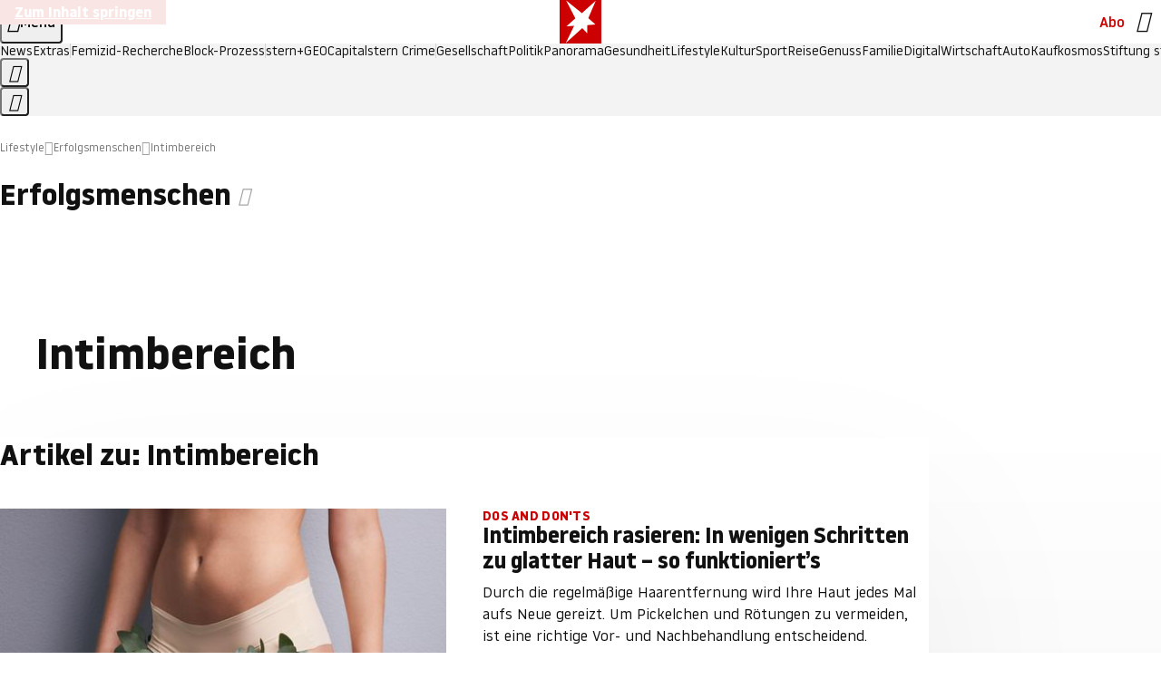

--- FILE ---
content_type: text/html
request_url: https://www.stern.de/lifestyle/erfolgsmenschen/themen/intimbereich-6533242.html
body_size: 13756
content:

<!DOCTYPE html>
<html lang="de">
<head>
  <meta charset="utf-8">
  <meta name="viewport" content="width=device-width, initial-scale=1.0">
  <title>Intimbereich | STERN.de</title>
  <link rel="preload" as="font" href="https://www.stern.de/public/SternVariable-4OGB3BYX.woff2" type="font/woff2" crossorigin>
  <link rel="preload" as="font" href="https://www.stern.de/public/iconfont-SJOKB4AD.woff2" type="font/woff2" crossorigin>
  <link rel="icon" type="image/x-icon" href="https://www.stern.de/public/favicon-FMX3RXE2.ico">
  <link rel="icon" type="image/svg+xml" href="https://www.stern.de/public/favicon-U7MYFH7J.svg">
  <link rel="manifest" href="https://www.stern.de/public/manifest-O2IH675K.json">
  <style>@font-face{font-display:swap;font-family:stern-variable;font-stretch:80% 100%;font-style:normal;font-weight:300 800;src:url("/public/SternVariable-4OGB3BYX.woff2") format("woff2")}@font-face{font-display:swap;font-family:stern-variable;font-stretch:80% 100%;font-style:italic;font-weight:300 800;src:url("/public/SternItalicVariable-TZUDG6NG.woff2") format("woff2")}@font-face{font-display:block;font-family:iconfont;font-style:normal;font-weight:400;src:url("/public/iconfont-SJOKB4AD.woff2") format("woff2")}
/*# sourceMappingURL=/public/inline-2XSVX47Y.css.map */
</style>
  <link rel="stylesheet" href="https://www.stern.de/public/main-DLEIVRA6.css">


  
  <!-- crop mark head section -->
  <link rel="canonical" href="https://www.stern.de/lifestyle/erfolgsmenschen/themen/intimbereich-6533242.html">

  <meta name="application-name" content="stern.de">
<meta name="msapplication-TileColor" content="#cc0000">
<meta name="google-site-verification" content="pFJqqrGcqK_OZVs5M-gv8QlNSHl179HlLXATzrPrMcU">
<meta name="google-site-verification" content="MHlhpAUy-2_lW67H5knj8VG2ksH0Eyp7AcGdlmF2c8I">
<meta property="fb:app_id" content="163201030393605">
<meta property="article:publisher" content="https://www.facebook.com/stern">
<meta property="article:author" content="https://www.facebook.com/stern">
<meta name="twitter:site" content="@sternde">
<meta name="twitter:card" content="summary_large_image">
<meta name="pocket-site-verification" content="fea745512e5f649bc4d4d8f72c635c">
<link rel="alternate" type="application/rss+xml" href="https://www.stern.de/feed/standard/lifestyle/" title="stern.de RSS Feed - Lifestyle">
<meta name="robots" content="noarchive, max-snippet:-1, max-image-preview:large, max-video-preview:-1">



  <meta name="date" content="2015-11-02T11:21:20+01:00">

  <meta name="last-modified" content="2022-06-19T06:08:24+02:00">

<meta name="theme-color" content="#1f1f1f" media="(prefers-color-scheme: dark)">
<meta name="buildDate" content="2026-01-26T09:35:00+00:00">
<meta property="og:site_name" content="stern.de">
<meta property="og:locale" content="de_DE">

  <meta property="og:type" content="article">


  <meta property="og:title" content="Intimbereich">


<meta property="article:opinion" content="false">

  <meta property="og:url" content="https://www.stern.de/lifestyle/erfolgsmenschen/themen/intimbereich-6533242.html">


    <meta property="article:tag" content="Polizei">
    <meta property="article:tag" content="Vagina">
    <meta property="article:tag" content="Männer">
    <meta property="article:tag" content="Baden-Württemberg">
    <meta property="article:tag" content="Genitalie">
    <meta property="article:tag" content="Wein">
    <meta property="article:tag" content="Missbrauch">

  <meta property="ob:index" content="0">


<meta name="apple-itunes-app" content="app-id=376155932, app-argument=https://www.stern.de/lifestyle/erfolgsmenschen/themen/intimbereich-6533242.html">

</head>
<body>
<ws-drawer class="ws-drawer" position="left" id="page-menu" header-shadow="true">
  <ws-menu>
    <nav slot="menu" class="menu">
      <ul class="menu__list u-blanklist">

            <li class="menu__item">
              <a class="menu__link menu__link--stern-plus typo-interactive-primary-base-strong" href="https://www.stern.de/plus/" data-gtm-navi-burger-plus>
                
                <i class="icon-stern-plus" data-gtm-navi-burger-plus aria-hidden="true"></i>
                <span data-gtm-navi-burger-plus>Entdecken Sie <i>stern</i>+</span>
                <i class="icon-chevron-right" data-gtm-navi-burger-plus aria-hidden="true"></i>
              </a>
            </li>

            <li class="menu__item"><ul class="menu__partner-group u-blanklist">
    <li class="menu__partner-group-item">
      <a class="menu__partner-group-link" data-gtm-navi-burger-partner href="https://www.stern.de/geo/" style="--background-color: #6CC24A">
<span class="brand-identifier brand-identifier--geo-white menu__partner-group-icon" data-gtm-navi-burger-partner>
  <span class="u-visually-hidden">GEO</span>
</span>

      </a>
    </li>
    <li class="menu__partner-group-item">
      <a class="menu__partner-group-link" data-gtm-navi-burger-partner href="https://www.stern.de/capital/" style="--background-color: #424B5A">
<span class="brand-identifier brand-identifier--capital-white menu__partner-group-icon" data-gtm-navi-burger-partner>
  <span class="u-visually-hidden">Capital</span>
</span>

      </a>
    </li>
    <li class="menu__partner-group-item">
      <a class="menu__partner-group-link" data-gtm-navi-burger-partner href="https://www.stern.de/panorama/verbrechen/stern-crime/" style="--background-color: #000000">
<span class="brand-identifier brand-identifier--str-crime-white menu__partner-group-icon" data-gtm-navi-burger-partner>
  <span class="u-visually-hidden">Crime</span>
</span>

      </a>
    </li>
</ul>

            </li>

            
            <li class="menu__item">
              
                

                    <span class="menu__headline typo-eyebrow-base">Medien</span>
                <ul class="menu__list u-blanklist">
                    
  <li class="menu__item menu__item--categories">


            <a class="menu__link typo-interactive-primary-base" data-gtm-navi-burger-category href="https://www.stern.de/podcasts/">
          <i
            data-gtm-navi-burger-category
          class="menu__link-icon icon-audio" aria-hidden="true"></i>
          Audio
      </a>

    
  </li>

                    
  <li class="menu__item menu__item--categories">


            <a class="menu__link typo-interactive-primary-base" data-gtm-navi-burger-category href="https://www.stern.de/video/">
          <i
            data-gtm-navi-burger-category
          class="menu__link-icon icon-video" aria-hidden="true"></i>
          Video
      </a>

    
  </li>

                </ul>
            </li>

            
            <li class="menu__item">
              
                

                    <span class="menu__headline typo-eyebrow-base">RESSORTS</span>
                <ul class="menu__list u-blanklist">
                    
  <li class="menu__item">


            <a class="menu__link typo-interactive-primary-base" data-gtm-navi-burger-category href="https://www.stern.de/gesellschaft/">
          Gesellschaft
      </a>

    
      <button type="button" class="menu__button" aria-haspopup="true" aria-expanded="false">
        <span class="u-visually-hidden">Aufklappen</span>
      </button>
      <ul class="menu__list menu__list--indented u-blanklist">

            <li class="menu__item menu__item--categories">


                <a class="menu__link typo-interactive-secondary-base" href="https://www.stern.de/gesellschaft/klima-nachhaltigkeit/" data-gtm-navi-burger-category-sub>Klima &amp; Nachhaltigkeit</a>

              
            </li>

            <li class="menu__item menu__item--categories">


                <a class="menu__link typo-interactive-secondary-base" href="https://www.stern.de/gesellschaft/faktenchecks/" data-gtm-navi-burger-category-sub>Alle stern-Faktenchecks im Überblick</a>

              
            </li>

            <li class="menu__item menu__item--categories">


                <a class="menu__link typo-interactive-secondary-base" href="https://www.stern.de/gesellschaft/regional/" data-gtm-navi-burger-category-sub>Regionales</a>

              
            </li>

            <li class="menu__item menu__item--categories">


                <a class="menu__link typo-interactive-secondary-base" href="https://www.stern.de/gesellschaft/archiv/" data-gtm-navi-burger-category-sub>Archiv</a>

              
            </li>
      </ul>
  </li>

                    
  <li class="menu__item">


            <a class="menu__link typo-interactive-primary-base" data-gtm-navi-burger-category href="https://www.stern.de/politik/">
          Politik
      </a>

    
      <button type="button" class="menu__button" aria-haspopup="true" aria-expanded="false">
        <span class="u-visually-hidden">Aufklappen</span>
      </button>
      <ul class="menu__list menu__list--indented u-blanklist">

            <li class="menu__item menu__item--categories">


                <a class="menu__link typo-interactive-secondary-base" href="https://www.stern.de/politik/deutschland/" data-gtm-navi-burger-category-sub>Deutschland</a>

              
            </li>

            <li class="menu__item">


                <a class="menu__link typo-interactive-secondary-base" href="https://www.stern.de/politik/ausland/" data-gtm-navi-burger-category-sub>Ausland</a>

              
                <button type="button" class="menu__button" aria-haspopup="true" aria-expanded="false">
                  <span class="u-visually-hidden">Aufklappen</span>
                </button>
                <ul class="menu__list menu__list--indented u-blanklist">

                      <li class="menu__item menu__item--categories">


                        
                          <a class="menu__link typo-interactive-secondary-base" href="https://www.stern.de/politik/ausland/krieg-israel-hamas/" data-gtm-navi-burger-category-sub>Krieg in Nahost</a>
                      </li>

                      <li class="menu__item menu__item--categories">


                        
                          <a class="menu__link typo-interactive-secondary-base" href="https://www.stern.de/politik/ausland/us-wahl-2024/" data-gtm-navi-burger-category-sub>US-Wahl 2024: News und Infos zur Präsidentschaftswahl</a>
                      </li>
                </ul>
            </li>

            <li class="menu__item menu__item--categories">


                <a class="menu__link typo-interactive-secondary-base" href="https://www.stern.de/politik/archiv/" data-gtm-navi-burger-category-sub>Archiv</a>

              
            </li>
      </ul>
  </li>

                    
  <li class="menu__item">


            <a class="menu__link typo-interactive-primary-base" data-gtm-navi-burger-category href="https://www.stern.de/panorama/">
          Panorama
      </a>

    
      <button type="button" class="menu__button" aria-haspopup="true" aria-expanded="false">
        <span class="u-visually-hidden">Aufklappen</span>
      </button>
      <ul class="menu__list menu__list--indented u-blanklist">

            <li class="menu__item menu__item--categories">


                <a class="menu__link typo-interactive-secondary-base" href="https://www.stern.de/panorama/weltgeschehen/" data-gtm-navi-burger-category-sub>Weltgeschehen</a>

              
            </li>

            <li class="menu__item menu__item--categories">


                <a class="menu__link typo-interactive-secondary-base" href="https://www.stern.de/panorama/verbrechen/" data-gtm-navi-burger-category-sub>Verbrechen</a>

              
            </li>

            <li class="menu__item menu__item--categories">


                <a class="menu__link typo-interactive-secondary-base" href="https://www.stern.de/panorama/verbrechen/stern-crime/" data-gtm-navi-burger-category-sub>stern Crime</a>

              
            </li>

            <li class="menu__item menu__item--categories">


                <a class="menu__link typo-interactive-secondary-base" href="https://www.stern.de/panorama/wetter/" data-gtm-navi-burger-category-sub>Wetter</a>

              
            </li>

            <li class="menu__item menu__item--categories">


                <a class="menu__link typo-interactive-secondary-base" href="https://www.stern.de/panorama/archiv/" data-gtm-navi-burger-category-sub>Archiv</a>

              
            </li>

            <li class="menu__item menu__item--categories">


                <a class="menu__link typo-interactive-secondary-base" href="https://www.stern.de/noch-fragen/" data-gtm-navi-burger-category-sub>Noch Fragen: Die Wissenscommunity vom stern</a>

              
            </li>
      </ul>
  </li>

                    
  <li class="menu__item">


            <a class="menu__link typo-interactive-primary-base" data-gtm-navi-burger-category href="https://www.stern.de/gesundheit/">
          Gesundheit
      </a>

    
      <button type="button" class="menu__button" aria-haspopup="true" aria-expanded="false">
        <span class="u-visually-hidden">Aufklappen</span>
      </button>
      <ul class="menu__list menu__list--indented u-blanklist">

            <li class="menu__item menu__item--categories">


                <a class="menu__link typo-interactive-secondary-base" href="https://www.stern.de/gesundheit/allergie/" data-gtm-navi-burger-category-sub>Allergie</a>

              
            </li>

            <li class="menu__item menu__item--categories">


                <a class="menu__link typo-interactive-secondary-base" href="https://www.stern.de/gesundheit/diabetes/" data-gtm-navi-burger-category-sub>Diabetes</a>

              
            </li>

            <li class="menu__item menu__item--categories">


                <a class="menu__link typo-interactive-secondary-base" href="https://www.stern.de/gesundheit/grippe/" data-gtm-navi-burger-category-sub>Erkältung</a>

              
            </li>

            <li class="menu__item menu__item--categories">


                <a class="menu__link typo-interactive-secondary-base" href="https://www.stern.de/gesundheit/ernaehrung/" data-gtm-navi-burger-category-sub>Ernährung</a>

              
            </li>

            <li class="menu__item menu__item--categories">


                <a class="menu__link typo-interactive-secondary-base" href="https://www.stern.de/gesundheit/fitness/" data-gtm-navi-burger-category-sub>Fitness</a>

              
            </li>

            <li class="menu__item menu__item--categories">


                <a class="menu__link typo-interactive-secondary-base" href="https://www.stern.de/gesundheit/haut/" data-gtm-navi-burger-category-sub>Haut</a>

              
            </li>

            <li class="menu__item menu__item--categories">


                <a class="menu__link typo-interactive-secondary-base" href="https://www.stern.de/gesundheit/kinderkrankheiten/" data-gtm-navi-burger-category-sub>Kinderkrankheiten</a>

              
            </li>

            <li class="menu__item menu__item--categories">


                <a class="menu__link typo-interactive-secondary-base" href="https://www.stern.de/gesundheit/kopfschmerz/" data-gtm-navi-burger-category-sub>Kopfschmerz</a>

              
            </li>

            <li class="menu__item menu__item--categories">


                <a class="menu__link typo-interactive-secondary-base" href="https://www.stern.de/gesundheit/psychologie/" data-gtm-navi-burger-category-sub>Psychologie</a>

              
            </li>

            <li class="menu__item menu__item--categories">


                <a class="menu__link typo-interactive-secondary-base" href="https://www.stern.de/gesundheit/ruecken/" data-gtm-navi-burger-category-sub>Rücken</a>

              
            </li>

            <li class="menu__item menu__item--categories">


                <a class="menu__link typo-interactive-secondary-base" href="https://www.stern.de/gesundheit/schlaf/" data-gtm-navi-burger-category-sub>Schlaf</a>

              
            </li>

            <li class="menu__item menu__item--categories">


                <a class="menu__link typo-interactive-secondary-base" href="https://www.stern.de/gesundheit/sexualitaet/" data-gtm-navi-burger-category-sub>Sexualität</a>

              
            </li>

            <li class="menu__item menu__item--categories">


                <a class="menu__link typo-interactive-secondary-base" href="https://www.stern.de/gesundheit/zaehne/" data-gtm-navi-burger-category-sub>Zähne</a>

              
            </li>

            <li class="menu__item menu__item--categories">


                <a class="menu__link typo-interactive-secondary-base" href="https://www.stern.de/gesundheit/archiv/" data-gtm-navi-burger-category-sub>Archiv</a>

              
            </li>
      </ul>
  </li>

                    
  <li class="menu__item">


            <a class="menu__link typo-interactive-primary-base" data-gtm-navi-burger-category href="https://www.stern.de/kultur/">
          Kultur
      </a>

    
      <button type="button" class="menu__button" aria-haspopup="true" aria-expanded="false">
        <span class="u-visually-hidden">Aufklappen</span>
      </button>
      <ul class="menu__list menu__list--indented u-blanklist">

            <li class="menu__item menu__item--categories">


                <a class="menu__link typo-interactive-secondary-base" href="https://www.stern.de/kultur/hoerbuchtipps/" data-gtm-navi-burger-category-sub>Hörbuch-Tipps</a>

              
            </li>

            <li class="menu__item menu__item--categories">


                <a class="menu__link typo-interactive-secondary-base" href="https://www.stern.de/kultur/film/" data-gtm-navi-burger-category-sub>Film</a>

              
            </li>

            <li class="menu__item menu__item--categories">


                <a class="menu__link typo-interactive-secondary-base" href="https://www.stern.de/kultur/musik/" data-gtm-navi-burger-category-sub>Musik</a>

              
            </li>

            <li class="menu__item menu__item--categories">


                <a class="menu__link typo-interactive-secondary-base" href="https://www.stern.de/kultur/buecher/" data-gtm-navi-burger-category-sub>Bücher</a>

              
            </li>

            <li class="menu__item menu__item--categories">


                <a class="menu__link typo-interactive-secondary-base" href="https://www.stern.de/kultur/tv/" data-gtm-navi-burger-category-sub>TV</a>

              
            </li>

            <li class="menu__item menu__item--categories">


                <a class="menu__link typo-interactive-secondary-base" href="https://www.stern.de/kultur/kunst/" data-gtm-navi-burger-category-sub>Kunst</a>

              
            </li>

            <li class="menu__item menu__item--categories">


                <a class="menu__link typo-interactive-secondary-base" href="https://www.stern.de/kultur/archiv/" data-gtm-navi-burger-category-sub>Archiv</a>

              
            </li>
      </ul>
  </li>

                    
  <li class="menu__item">


            <a class="menu__link typo-interactive-primary-base" data-gtm-navi-burger-category href="https://www.stern.de/lifestyle/">
          Lifestyle
      </a>

    
      <button type="button" class="menu__button" aria-haspopup="true" aria-expanded="false">
        <span class="u-visually-hidden">Aufklappen</span>
      </button>
      <ul class="menu__list menu__list--indented u-blanklist">

            <li class="menu__item menu__item--categories">


                <a class="menu__link typo-interactive-secondary-base" href="https://www.stern.de/lifestyle/leute/" data-gtm-navi-burger-category-sub>Leute</a>

              
            </li>

            <li class="menu__item menu__item--categories">


                <a class="menu__link typo-interactive-secondary-base" href="https://www.stern.de/lifestyle/mode/" data-gtm-navi-burger-category-sub>Mode</a>

              
            </li>

            <li class="menu__item menu__item--categories">


                <a class="menu__link typo-interactive-secondary-base" href="https://www.stern.de/lifestyle/liebe-sex/" data-gtm-navi-burger-category-sub>Liebe und Sex</a>

              
            </li>

            <li class="menu__item menu__item--categories">


                <a class="menu__link typo-interactive-secondary-base" href="https://www.stern.de/lifestyle/leben/" data-gtm-navi-burger-category-sub>Leben</a>

              
            </li>

            <li class="menu__item menu__item--categories">


                <a class="menu__link typo-interactive-secondary-base" href="https://www.stern.de/neon/" data-gtm-navi-burger-category-sub>Neon</a>

              
            </li>

            <li class="menu__item menu__item--categories">


                <a class="menu__link typo-interactive-secondary-base" href="https://www.stern.de/lifestyle/gewinnspiele/" data-gtm-navi-burger-category-sub>Gewinnspiele</a>

              
            </li>

            <li class="menu__item menu__item--categories">


                <a class="menu__link typo-interactive-secondary-base" href="https://www.stern.de/lifestyle/archiv/" data-gtm-navi-burger-category-sub>Archiv</a>

              
            </li>
      </ul>
  </li>

                    
  <li class="menu__item">


            <a class="menu__link typo-interactive-primary-base" data-gtm-navi-burger-category href="https://www.stern.de/digital/">
          Digital
      </a>

    
      <button type="button" class="menu__button" aria-haspopup="true" aria-expanded="false">
        <span class="u-visually-hidden">Aufklappen</span>
      </button>
      <ul class="menu__list menu__list--indented u-blanklist">

            <li class="menu__item menu__item--categories">


                <a class="menu__link typo-interactive-secondary-base" href="https://www.stern.de/digital/computer/" data-gtm-navi-burger-category-sub>Computer</a>

              
            </li>

            <li class="menu__item menu__item--categories">


                <a class="menu__link typo-interactive-secondary-base" href="https://www.stern.de/digital/online/" data-gtm-navi-burger-category-sub>Online</a>

              
            </li>

            <li class="menu__item menu__item--categories">


                <a class="menu__link typo-interactive-secondary-base" href="https://www.stern.de/digital/smartphones/" data-gtm-navi-burger-category-sub>Smartphones</a>

              
            </li>

            <li class="menu__item menu__item--categories">


                <a class="menu__link typo-interactive-secondary-base" href="https://www.stern.de/digital/games/" data-gtm-navi-burger-category-sub>Games</a>

              
            </li>

            <li class="menu__item menu__item--categories">


                <a class="menu__link typo-interactive-secondary-base" href="https://www.stern.de/digital/technik/" data-gtm-navi-burger-category-sub>Technik</a>

              
            </li>

            <li class="menu__item menu__item--categories">


                <a class="menu__link typo-interactive-secondary-base" href="https://www.stern.de/digital/tests/" data-gtm-navi-burger-category-sub>Tests</a>

              
            </li>

            <li class="menu__item menu__item--categories">


                <a class="menu__link typo-interactive-secondary-base" href="https://www.stern.de/digital/homeentertainment/" data-gtm-navi-burger-category-sub>Home Entertainment</a>

              
            </li>

            <li class="menu__item menu__item--categories">


                <a class="menu__link typo-interactive-secondary-base" href="https://www.stern.de/digital/archiv/" data-gtm-navi-burger-category-sub>Archiv</a>

              
            </li>
      </ul>
  </li>

                    
  <li class="menu__item">


            <a class="menu__link typo-interactive-primary-base" data-gtm-navi-burger-category href="https://www.stern.de/wirtschaft/">
          Wirtschaft
      </a>

    
      <button type="button" class="menu__button" aria-haspopup="true" aria-expanded="false">
        <span class="u-visually-hidden">Aufklappen</span>
      </button>
      <ul class="menu__list menu__list--indented u-blanklist">

            <li class="menu__item menu__item--categories">


                <a class="menu__link typo-interactive-secondary-base" href="https://www.stern.de/wirtschaft/news/" data-gtm-navi-burger-category-sub>News</a>

              
            </li>

            <li class="menu__item menu__item--categories">


                <a class="menu__link typo-interactive-secondary-base" href="https://www.stern.de/wirtschaft/geld/" data-gtm-navi-burger-category-sub>Geld</a>

              
            </li>

            <li class="menu__item menu__item--categories">


                <a class="menu__link typo-interactive-secondary-base" href="https://www.stern.de/wirtschaft/versicherung/" data-gtm-navi-burger-category-sub>Versicherung</a>

              
            </li>

            <li class="menu__item menu__item--categories">


                <a class="menu__link typo-interactive-secondary-base" href="https://www.stern.de/wirtschaft/immobilien/" data-gtm-navi-burger-category-sub>Immobilien</a>

              
            </li>

            <li class="menu__item menu__item--categories">


                <a class="menu__link typo-interactive-secondary-base" href="https://www.stern.de/wirtschaft/job/" data-gtm-navi-burger-category-sub>Job</a>

              
            </li>

            <li class="menu__item menu__item--categories">


                <a class="menu__link typo-interactive-secondary-base" href="https://www.stern.de/produkte-und-tipps/" data-gtm-navi-burger-category-sub>Produkte &amp; Tipps</a>

              
            </li>

            <li class="menu__item menu__item--categories">


                <a class="menu__link typo-interactive-secondary-base" href="https://www.stern.de/wirtschaft/archiv/" data-gtm-navi-burger-category-sub>Archiv</a>

              
            </li>

            <li class="menu__item menu__item--categories">

                <div class="menu__marketing">

<div class="ad-sponsors ">

      <span class="ad-sponsors__prefix">präsentiert von:</span>

        <span class="ad-sponsors__name">Homeday</span>

</div>


                </div>

                <a class="menu__link typo-interactive-secondary-base" href="https://www.stern.de/wirtschaft/immobilien/immobilienbewertung-kostenlos--hier-erfahren-sie--was-ihr-haus-wert-ist-8131592.html" data-gtm-navi-burger-category-sub>Immobilienbewertung kostenlos</a>

              
            </li>
      </ul>
  </li>

                    
  <li class="menu__item">


            <a class="menu__link typo-interactive-primary-base" data-gtm-navi-burger-category href="https://www.stern.de/sport/">
          Sport
      </a>

    
      <button type="button" class="menu__button" aria-haspopup="true" aria-expanded="false">
        <span class="u-visually-hidden">Aufklappen</span>
      </button>
      <ul class="menu__list menu__list--indented u-blanklist">

            <li class="menu__item menu__item--categories">


                <a class="menu__link typo-interactive-secondary-base" href="https://www.stern.de/sport/fussball/" data-gtm-navi-burger-category-sub>Fußball</a>

              
            </li>

            <li class="menu__item menu__item--categories">


                <a class="menu__link typo-interactive-secondary-base" href="https://www.stern.de/sport/formel1/" data-gtm-navi-burger-category-sub>Formel 1</a>

              
            </li>

            <li class="menu__item menu__item--categories">


                <a class="menu__link typo-interactive-secondary-base" href="https://www.stern.de/sport/sportwelt/" data-gtm-navi-burger-category-sub>Sportwelt</a>

              
            </li>

            <li class="menu__item menu__item--categories">


                <a class="menu__link typo-interactive-secondary-base" href="https://www.stern.de/sport/archiv/" data-gtm-navi-burger-category-sub>Archiv</a>

              
            </li>
      </ul>
  </li>

                    
  <li class="menu__item">


            <a class="menu__link typo-interactive-primary-base" data-gtm-navi-burger-category href="https://www.stern.de/genuss/">
          Genuss
      </a>

    
      <button type="button" class="menu__button" aria-haspopup="true" aria-expanded="false">
        <span class="u-visually-hidden">Aufklappen</span>
      </button>
      <ul class="menu__list menu__list--indented u-blanklist">

            <li class="menu__item">


                <a class="menu__link typo-interactive-secondary-base" href="https://www.stern.de/genuss/rezepte/" data-gtm-navi-burger-category-sub>Rezepte</a>

              
                <button type="button" class="menu__button" aria-haspopup="true" aria-expanded="false">
                  <span class="u-visually-hidden">Aufklappen</span>
                </button>
                <ul class="menu__list menu__list--indented u-blanklist">

                      <li class="menu__item menu__item--categories">


                        
                          <a class="menu__link typo-interactive-secondary-base" href="https://www.stern.de/genuss/rezepte/sternrezepte/" data-gtm-navi-burger-category-sub>Rezepte aus dem stern</a>
                      </li>
                </ul>
            </li>

            <li class="menu__item menu__item--categories">


                <a class="menu__link typo-interactive-secondary-base" href="https://www.stern.de/genuss/essen/" data-gtm-navi-burger-category-sub>Essen</a>

              
            </li>

            <li class="menu__item menu__item--categories">


                <a class="menu__link typo-interactive-secondary-base" href="https://www.stern.de/genuss/trinken/" data-gtm-navi-burger-category-sub>Trinken</a>

              
            </li>

            <li class="menu__item menu__item--categories">


                <a class="menu__link typo-interactive-secondary-base" href="https://www.stern.de/genuss/trends/" data-gtm-navi-burger-category-sub>Trends</a>

              
            </li>

            <li class="menu__item menu__item--categories">

                <div class="menu__marketing">
<div class="ad-labels ">
    <span class="ad-labels__item">Anzeige</span>
</div>


<div class="ad-sponsors ">

</div>


                </div>

                <a class="menu__link typo-interactive-secondary-base" href="https://reisewelten.stern.de/genuss-reisen" data-gtm-navi-burger-category-sub>Genussreisen</a>

              
            </li>

            <li class="menu__item menu__item--categories">


                <a class="menu__link typo-interactive-secondary-base" href="https://www.stern.de/genuss/archiv/" data-gtm-navi-burger-category-sub>Archiv</a>

              
            </li>
      </ul>
  </li>

                    
  <li class="menu__item">


            <a class="menu__link typo-interactive-primary-base" data-gtm-navi-burger-category href="https://www.stern.de/reise/">
          Reise
      </a>

    
      <button type="button" class="menu__button" aria-haspopup="true" aria-expanded="false">
        <span class="u-visually-hidden">Aufklappen</span>
      </button>
      <ul class="menu__list menu__list--indented u-blanklist">

            <li class="menu__item menu__item--categories">

                <div class="menu__marketing">

<div class="ad-sponsors ">

      <span class="ad-sponsors__prefix">präsentiert von</span>

        <span class="ad-sponsors__name">Norwegian Cruise Lines</span>

</div>


                </div>

                <a class="menu__link typo-interactive-secondary-base" href="https://www.stern.de/reise/sehnsuchtsziele-2026/" data-gtm-navi-burger-category-sub>Sehnsuchtsziele 2026</a>

              
            </li>

            <li class="menu__item menu__item--categories">


                <a class="menu__link typo-interactive-secondary-base" href="https://www.stern.de/reise/deutschland/" data-gtm-navi-burger-category-sub>Deutschland</a>

              
            </li>

            <li class="menu__item menu__item--categories">


                <a class="menu__link typo-interactive-secondary-base" href="https://www.stern.de/reise/europa/" data-gtm-navi-burger-category-sub>Europa</a>

              
            </li>

            <li class="menu__item menu__item--categories">


                <a class="menu__link typo-interactive-secondary-base" href="https://www.stern.de/reise/fernreisen/" data-gtm-navi-burger-category-sub>Fernreisen</a>

              
            </li>

            <li class="menu__item menu__item--categories">


                <a class="menu__link typo-interactive-secondary-base" href="https://www.stern.de/reise/service/" data-gtm-navi-burger-category-sub>Service</a>

              
            </li>

            <li class="menu__item menu__item--categories">


                <a class="menu__link typo-interactive-secondary-base" href="https://www.stern.de/reise/archiv/" data-gtm-navi-burger-category-sub>Archiv</a>

              
            </li>
      </ul>
  </li>

                    
  <li class="menu__item">


            <a class="menu__link typo-interactive-primary-base" data-gtm-navi-burger-category href="https://www.stern.de/familie/">
          Familie
      </a>

    
      <button type="button" class="menu__button" aria-haspopup="true" aria-expanded="false">
        <span class="u-visually-hidden">Aufklappen</span>
      </button>
      <ul class="menu__list menu__list--indented u-blanklist">

            <li class="menu__item menu__item--categories">

                <div class="menu__marketing">

<div class="ad-sponsors ">

      <span class="ad-sponsors__prefix">präsentiert von</span>

        <span class="ad-sponsors__name">Procter &amp; Gamble</span>

</div>


                </div>

                <a class="menu__link typo-interactive-secondary-base" href="https://www.stern.de/familie/wo-qualitaet-zu-hause-ist/" data-gtm-navi-burger-category-sub>Weil Qualität den Unterschied macht</a>

              
            </li>

            <li class="menu__item">


                <a class="menu__link typo-interactive-secondary-base" href="https://www.stern.de/familie/kinder/" data-gtm-navi-burger-category-sub>Kinder</a>

              
                <button type="button" class="menu__button" aria-haspopup="true" aria-expanded="false">
                  <span class="u-visually-hidden">Aufklappen</span>
                </button>
                <ul class="menu__list menu__list--indented u-blanklist">

                      <li class="menu__item menu__item--categories">


                        
                          <a class="menu__link typo-interactive-secondary-base" href="https://www.stern.de/familie/kinder/lerntipps/" data-gtm-navi-burger-category-sub>Vom Kita- bis zum Schulalter: Diese Ideen helfen Kindern beim Lernen und Großwerden</a>
                      </li>
                </ul>
            </li>

            <li class="menu__item menu__item--categories">


                <a class="menu__link typo-interactive-secondary-base" href="https://www.stern.de/familie/beziehung/" data-gtm-navi-burger-category-sub>Beziehung</a>

              
            </li>

            <li class="menu__item menu__item--categories">


                <a class="menu__link typo-interactive-secondary-base" href="https://www.stern.de/familie/tiere/" data-gtm-navi-burger-category-sub>Tiere</a>

              
            </li>

            <li class="menu__item menu__item--categories">

                <div class="menu__marketing">
<div class="ad-labels ">
    <span class="ad-labels__item">Anzeige</span>
</div>


<div class="ad-sponsors ">

</div>


                </div>

                <a class="menu__link typo-interactive-secondary-base" href="https://reisewelten.stern.de/?utm_source=STERN_Navigation_Familie&amp;utm_campaign=stern_reisewelten_general&amp;utm_medium=textlink" data-gtm-navi-burger-category-sub>Familienreisen</a>

              
            </li>

            <li class="menu__item menu__item--categories">


                <a class="menu__link typo-interactive-secondary-base" href="https://www.stern.de/familie/archiv/" data-gtm-navi-burger-category-sub>Archiv</a>

              
            </li>

            <li class="menu__item menu__item--categories">


                <a class="menu__link typo-interactive-secondary-base" href="https://www.stern.de/familie/gartentipps/" data-gtm-navi-burger-category-sub>Schädlinge, Unkraut, Gemüseernte &amp; Co.: Alles, was Sie bei der Gartenpflege beachten sollten</a>

              
            </li>
      </ul>
  </li>

                    
  <li class="menu__item">


            <a class="menu__link typo-interactive-primary-base" data-gtm-navi-burger-category href="https://www.stern.de/auto/">
          Auto
      </a>

    
      <button type="button" class="menu__button" aria-haspopup="true" aria-expanded="false">
        <span class="u-visually-hidden">Aufklappen</span>
      </button>
      <ul class="menu__list menu__list--indented u-blanklist">

            <li class="menu__item menu__item--categories">


                <a class="menu__link typo-interactive-secondary-base" href="https://www.stern.de/auto/news/" data-gtm-navi-burger-category-sub>Autonews</a>

              
            </li>

            <li class="menu__item menu__item--categories">


                <a class="menu__link typo-interactive-secondary-base" href="https://www.stern.de/auto/fahrberichte/" data-gtm-navi-burger-category-sub>Fahrberichte</a>

              
            </li>

            <li class="menu__item">


                <a class="menu__link typo-interactive-secondary-base" href="https://www.stern.de/auto/service/" data-gtm-navi-burger-category-sub>Service</a>

              
                <button type="button" class="menu__button" aria-haspopup="true" aria-expanded="false">
                  <span class="u-visually-hidden">Aufklappen</span>
                </button>
                <ul class="menu__list menu__list--indented u-blanklist">

                      <li class="menu__item menu__item--categories">


                        
                          <a class="menu__link typo-interactive-secondary-base" href="https://www.stern.de/auto/service/sicherheit/" data-gtm-navi-burger-category-sub>Sicherheit</a>
                      </li>
                </ul>
            </li>

            <li class="menu__item menu__item--categories">


                <a class="menu__link typo-interactive-secondary-base" href="https://www.stern.de/auto/e-mobilitaet/" data-gtm-navi-burger-category-sub>E-Mobilität</a>

              
            </li>

            <li class="menu__item menu__item--categories">


                <a class="menu__link typo-interactive-secondary-base" href="https://www.stern.de/auto/archiv/" data-gtm-navi-burger-category-sub>Archiv</a>

              
            </li>
      </ul>
  </li>

                    
  <li class="menu__item">


            <a class="menu__link typo-interactive-primary-base" data-gtm-navi-burger-category href="https://www.stern.de/kaufkosmos/">
          Kaufkosmos
      </a>

    
      <button type="button" class="menu__button" aria-haspopup="true" aria-expanded="false">
        <span class="u-visually-hidden">Aufklappen</span>
      </button>
      <ul class="menu__list menu__list--indented u-blanklist">

            <li class="menu__item menu__item--categories">


                <a class="menu__link typo-interactive-secondary-base" href="https://www.stern.de/kaufkosmos/deals/" data-gtm-navi-burger-category-sub>Deals</a>

              
            </li>

            <li class="menu__item menu__item--categories">


                <a class="menu__link typo-interactive-secondary-base" href="https://www.stern.de/kaufkosmos/empfehlungen/" data-gtm-navi-burger-category-sub>Empfehlungen der Redaktion</a>

              
            </li>

            <li class="menu__item menu__item--categories">


                <a class="menu__link typo-interactive-secondary-base" href="https://www.stern.de/geschenkideen/" data-gtm-navi-burger-category-sub>Geschenkideen</a>

              
            </li>
      </ul>
  </li>

                </ul>
            </li>

            
            <li class="menu__item">
              
                

                    <span class="menu__headline typo-eyebrow-base">Formate</span>
                <ul class="menu__list u-blanklist">
                    
  <li class="menu__item menu__item--categories">


            <a class="menu__link typo-interactive-primary-base" data-gtm-navi-burger-category href="https://www.stern.de/stern-gespraeche/">
          stern-Gespräche
      </a>

    
  </li>

                    
  <li class="menu__item menu__item--categories">


            <a class="menu__link typo-interactive-primary-base" data-gtm-navi-burger-category href="https://www.stern.de/vor-ort/">
          Vor-Ort-Reportagen
      </a>

    
  </li>

                </ul>
            </li>

            
            <li class="menu__item">
              
                

                    <span class="menu__headline typo-eyebrow-base">Services</span>
                <ul class="menu__list u-blanklist">
                    
  <li class="menu__item menu__item--categories">


            <a class="menu__link typo-interactive-primary-base" data-gtm-navi-burger-service href="https://www.stern.de/service/newsletter/">
          <i
            data-gtm-navi-burger-service
          class="menu__link-icon icon-email" aria-hidden="true"></i>
          Newsletter
      </a>

    
  </li>

                    
  <li class="menu__item menu__item--categories">


            <a class="menu__link typo-interactive-primary-base" data-gtm-navi-burger-service href="https://www.stern.de/stern-studien/">
          <i
            data-gtm-navi-burger-service
          class="menu__link-icon icon-stern-studien" aria-hidden="true"></i>
          stern-Studien
      </a>

    
  </li>

                    
  <li class="menu__item menu__item--categories">


            <a class="menu__link typo-interactive-primary-base" data-gtm-navi-burger-service href="https://angebot.stern.de/">
          <i
            data-gtm-navi-burger-service
          class="menu__link-icon icon-cart" aria-hidden="true"></i>
          Aboshop
      </a>

    
  </li>

                    
  <li class="menu__item menu__item--categories">


            <a class="menu__link typo-interactive-primary-base" data-gtm-navi-burger-service href="https://www.stern.de/plus/tipps-fuer-die-nutzung-von-stern-plus-8975246.html">
          <i
            data-gtm-navi-burger-service
          class="menu__link-icon icon-email" aria-hidden="true"></i>
          Kundenservice &amp; FAQs
      </a>

    
  </li>

                    
  <li class="menu__item">


            <a class="menu__link typo-interactive-primary-base" data-gtm-navi-burger-service href="https://spiele.stern.de/">
          <i
            data-gtm-navi-burger-service
          class="menu__link-icon icon-games" aria-hidden="true"></i>
          Spiele
      </a>

    
      <button type="button" class="menu__button" aria-haspopup="true" aria-expanded="false">
        <span class="u-visually-hidden">Aufklappen</span>
      </button>
      <ul class="menu__list menu__list--indented u-blanklist">

            <li class="menu__item menu__item--categories">


                <a class="menu__link typo-interactive-secondary-base" href="https://spiele.stern.de/solitaer/" data-gtm-navi-burger-category-sub>Solitär</a>

              
            </li>

            <li class="menu__item menu__item--categories">


                <a class="menu__link typo-interactive-secondary-base" href="https://spiele.stern.de/sudoku/" data-gtm-navi-burger-category-sub>Sudoku</a>

              
            </li>

            <li class="menu__item menu__item--categories">


                <a class="menu__link typo-interactive-secondary-base" href="https://spiele.stern.de/exchange/" data-gtm-navi-burger-category-sub>Exchange</a>

              
            </li>

            <li class="menu__item menu__item--categories">


                <a class="menu__link typo-interactive-secondary-base" href="https://spiele.stern.de/bubble-shooter/" data-gtm-navi-burger-category-sub>Bubble Shooter</a>

              
            </li>

            <li class="menu__item menu__item--categories">


                <a class="menu__link typo-interactive-secondary-base" href="https://spiele.stern.de/mahjong/" data-gtm-navi-burger-category-sub>Mahjong</a>

              
            </li>

            <li class="menu__item menu__item--categories">


                <a class="menu__link typo-interactive-secondary-base" href="https://spiele.stern.de/snake/" data-gtm-navi-burger-category-sub>Snake</a>

              
            </li>
      </ul>
  </li>

                </ul>
            </li>

            <li class="menu__item"><span class="u-visually-hidden">Unsere sozialen Netzwerke</span>
<ul class="menu__social-group u-blanklist">

    <li>
      <a class="menu__social-group-link" href="https://www.facebook.com/stern" rel="noopener nofollow" target="_blank">
        <i class="menu__social-group-icon icon-facebook" aria-hidden="true"></i>
        <span class="u-visually-hidden">Facebook</span>
      </a>
    </li>

    <li>
      <a class="menu__social-group-link" href="https://www.instagram.com/stern/" rel="noopener nofollow" target="_blank">
        <i class="menu__social-group-icon icon-instagram" aria-hidden="true"></i>
        <span class="u-visually-hidden">Instagram</span>
      </a>
    </li>

    <li>
      <a class="menu__social-group-link" href="https://www.tiktok.com/@stern_de" rel="noopener nofollow" target="_blank">
        <i class="menu__social-group-icon icon-tiktok" aria-hidden="true"></i>
        <span class="u-visually-hidden">TikTok</span>
      </a>
    </li>

    <li>
      <a class="menu__social-group-link" href="https://twitter.com/sternde" rel="noopener nofollow" target="_blank">
        <i class="menu__social-group-icon icon-twitter" aria-hidden="true"></i>
        <span class="u-visually-hidden">X</span>
      </a>
    </li>

    <li>
      <a class="menu__social-group-link" href="https://whatsapp.com/channel/0029VaEEHb14o7qViPq8KF2R" rel="noopener nofollow" target="_blank">
        <i class="menu__social-group-icon icon-whatsapp" aria-hidden="true"></i>
        <span class="u-visually-hidden">Whatsapp</span>
      </a>
    </li>

    <li>
      <a class="menu__social-group-link" href="https://www.youtube.com/user/Stern" rel="noopener nofollow" target="_blank">
        <i class="menu__social-group-icon icon-youtube" aria-hidden="true"></i>
        <span class="u-visually-hidden">YouTube</span>
      </a>
    </li>
</ul>

            </li>
      </ul>
    </nav>
  </ws-menu>
</ws-drawer>



    
    <ws-adscript aria-hidden="true" content-type="index" hidden is-index-page="true" name="top" zone="lifestyle" live-url="/stern.de/MoltenBundle.top.js" preview-url="https://adctrl.emsmobile.de/molten/preview/stern/MoltenBundle.top.js" keywords="[&quot;stern&quot;,&quot;onecore&quot;,&quot;ct_index&quot;,&quot;ct_topic&quot;]"></ws-adscript>


    <ws-zephr envBaseUrl="https://www.stern.de" forwarderurl="https://web-log-forwarder.strplus.guj.digital/stern/zephr-load-error" loggedin="false" tenant="stern" vendorid="5f8580a91d467d132d0ac62d"></ws-zephr>
    
    <div data-zephr="stern-toaster"></div>

    <div class="page page--index"><ws-sticky-header class="ws-sticky-header">
          <div class="page__header"><header class="header" data-testid="header">

  <div class="header__navigation">
    <a class="skip-nav header__button typo-interactive-primary-base-strong header__interaction-element" href="#content-start">Zum Inhalt springen</a>
    <button type="button" class="header__button header__button--menu typo-interactive-primary-base header__interaction-element" data-gtm-navi-burger-open data-drawertarget="page-menu">
      <i class="icon-menu header__button-icon" data-gtm-navi-burger-open aria-hidden="true"></i> Menü
    </button>
    <a class="header__logo" href="https://www.stern.de/" data-gtm-navi-head-home title="Home" aria-label="stern.de"></a>
    <div class="header__user-area">
        <a href="https://angebot.stern.de/" class="header__button header__button--subscription typo-interactive-primary-base header__interaction-element" data-gtm-navi-head-abo>Abo<span class="d-none d-md-revert" data-gtm-navi-head-abo>&nbsp;testen</span></a>
        <ws-link class="header__button header__button--user header__interaction-element" data-gtm-navi-head-account data-testid="my-profile" href="https://www.stern.de/p-user/login?wdycf=%s">
          <i class="icon-profile header__button-icon" data-gtm-navi-head-account aria-hidden="true"></i>
          <span class="u-visually-hidden">Login</span>
        </ws-link>
    </div>
  </div>

  <div class="header__top-bar"><ws-scroller class="ws-scroller header__top-bar-inner">
        <ul class="ws-scroller__list header__top-list typo-interactive-secondary-sm u-blanklist">
          <li>
              <a href="https://www.stern.de/news/" data-gtm-navi-slider class="header__top-item header__interaction-element">
                News
              </a>
          </li>
          <li>
              <a href="https://www.stern.de/extra/" data-gtm-navi-slider class="header__top-item header__interaction-element">
                Extras
              </a>
          </li>
          <li>
              <span class="header__top-seperator"></span>
          </li>
          <li>
              <a href="https://www.stern.de/panorama/verbrechen/femizid-projekt/" data-gtm-navi-slider class="header__top-item header__interaction-element">
                Femizid-Recherche
              </a>
          </li>
          <li>
              <a href="https://www.stern.de/panorama/verbrechen/block/" data-gtm-navi-slider class="header__top-item header__interaction-element">
                Block-Prozess
              </a>
          </li>
          <li>
              <span class="header__top-seperator"></span>
          </li>
          <li>
              <a href="https://www.stern.de/plus/" data-gtm-navi-slider class="header__top-item header__interaction-element">
                stern+
              </a>
          </li>
          <li>
              <a href="https://www.stern.de/geo/" data-gtm-navi-slider class="header__top-item header__interaction-element">
                GEO
              </a>
          </li>
          <li>
              <a href="https://www.stern.de/capital/" data-gtm-navi-slider class="header__top-item header__interaction-element">
                Capital
              </a>
          </li>
          <li>
              <a href="https://www.stern.de/panorama/verbrechen/stern-crime/" data-gtm-navi-slider class="header__top-item header__interaction-element">
                stern Crime
              </a>
          </li>
          <li>
              <span class="header__top-seperator"></span>
          </li>
          <li>
              <a href="https://www.stern.de/gesellschaft/" data-gtm-navi-slider class="header__top-item header__interaction-element">
                Gesellschaft
              </a>
          </li>
          <li>
              <a href="https://www.stern.de/politik/" data-gtm-navi-slider class="header__top-item header__interaction-element">
                Politik
              </a>
          </li>
          <li>
              <a href="https://www.stern.de/panorama/" data-gtm-navi-slider class="header__top-item header__interaction-element">
                Panorama
              </a>
          </li>
          <li>
              <a href="https://www.stern.de/gesundheit/" data-gtm-navi-slider class="header__top-item header__interaction-element">
                Gesundheit
              </a>
          </li>
          <li>
              <a href="https://www.stern.de/lifestyle/" data-gtm-navi-slider class="header__top-item header__interaction-element">
                Lifestyle
              </a>
          </li>
          <li>
              <a href="https://www.stern.de/kultur/" data-gtm-navi-slider class="header__top-item header__interaction-element">
                Kultur
              </a>
          </li>
          <li>
              <a href="https://www.stern.de/sport/" data-gtm-navi-slider class="header__top-item header__interaction-element">
                Sport
              </a>
          </li>
          <li>
              <a href="https://www.stern.de/reise/" data-gtm-navi-slider class="header__top-item header__interaction-element">
                Reise
              </a>
          </li>
          <li>
              <a href="https://www.stern.de/genuss/" data-gtm-navi-slider class="header__top-item header__interaction-element">
                Genuss
              </a>
          </li>
          <li>
              <a href="https://www.stern.de/familie/" data-gtm-navi-slider class="header__top-item header__interaction-element">
                Familie
              </a>
          </li>
          <li>
              <a href="https://www.stern.de/digital/" data-gtm-navi-slider class="header__top-item header__interaction-element">
                Digital
              </a>
          </li>
          <li>
              <a href="https://www.stern.de/wirtschaft/" data-gtm-navi-slider class="header__top-item header__interaction-element">
                Wirtschaft
              </a>
          </li>
          <li>
              <a href="https://www.stern.de/auto/" data-gtm-navi-slider class="header__top-item header__interaction-element">
                Auto
              </a>
          </li>
          <li>
              <a href="https://www.stern.de/kaufkosmos/" data-gtm-navi-slider class="header__top-item header__interaction-element">
                Kaufkosmos
              </a>
          </li>
          <li>
              <a href="https://www.stern.de/stiftung/" data-gtm-navi-slider class="header__top-item header__interaction-element">
                Stiftung stern
              </a>
          </li>
      </ul>

  <button type="button" slot="previous" class="ws-scroller__button ws-scroller__button--previous" aria-label="Zurück">
    <i class="icon-caret-left" aria-hidden="true"></i>
  </button>

  <button type="button" slot="next" class="ws-scroller__button ws-scroller__button--next" aria-label="Weiter">
    <i class="icon-caret-right" aria-hidden="true"></i>
  </button>
</ws-scroller>

  </div>
</header>

        </div>
</ws-sticky-header>

      <div class="page__content">
        <div class="page__aside page__aside--left">
  <aside class="ad-container ad-container--aside ad-container--aside-left" isAside>
    
  <ws-adtag id="skyscraper_2" media="desktop,widescreen" reloading="manual" class="MoltenBundle ad-tag-container ad-tag-container--skyscraper-2">
  </ws-adtag>

  </aside>

        </div>
        <div class="page__content-inner">
  <section class="ad-container ad-container--section d-none d-md-revert ad-container--with-margin" style="min-height: 90px;">
    
  <ws-adtag id="superbanner_1" media="tablet,desktop,widescreen" reloading="manual" class="MoltenBundle ad-tag-container ad-tag-container--superbanner-1">
  </ws-adtag>


  <ws-adtag id="wallpaper_1" media="widescreen" reloading="manual" class="MoltenBundle ad-tag-container ad-tag-container--wallpaper-1">
  </ws-adtag>

  </section>

          <main class="page__main" id="content-start">
            <!-- Schnittmarke Anfang -->

  <ws-scroller class="breadcrumb">
    <ul class="breadcrumb__list u-blanklist">
        <li class="breadcrumb__item">
            <a class="breadcrumb__link" data-gtm-navi-breadcrumb href="https://www.stern.de/lifestyle/">Lifestyle</a>
        </li>
        <li class="breadcrumb__item">
            <a class="breadcrumb__link" data-gtm-navi-breadcrumb href="https://www.stern.de/lifestyle/erfolgsmenschen/">Erfolgsmenschen</a>
        </li>
        <li class="breadcrumb__item">
            <h1 class="breadcrumb__headline">Intimbereich</h1>
        </li>
    </ul>
  </ws-scroller>



<article class="sub-navigation">

<div class="article-navigation">
  <div class="article-navigation__header">
      <h2 class="article-navigation__headline">
          <a class="article-navigation__headline-link" href="https://www.stern.de/lifestyle/erfolgsmenschen/">
            Erfolgsmenschen
          </a>
          <i class="icon-arrow-right" aria-hidden="true"></i>
      </h2>

  </div>
</div>



</article>




<section class="teaser teaser--info-box teaser--topic-intro-section teaser-plaintext"
>


    <div class="teaser__content">


        <h2 class="teaser__headline typo-headline-sc-2xl">
          Intimbereich
        </h2>


    </div>

</section>





<div class="group-teaserlist">

      <h2 class="group-teaserlist__headline">
          Artikel zu: Intimbereich
      </h2>
    <div class="group-teaserlist__items">


<article class="teaser teaser--list" data-brand-identifier="stern" data-content-id="30447688" data-headline="Intimbereich rasieren: In wenigen Schritten zu glatter Haut – so funktioniert’s " data-position-group-index="1" data-position-index="1" data-position="1-1" data-teaser-context="not_set" data-teaser-context-headline="Artikel zu: Intimbereich" data-teaser-type="list" data-trace-id="teaser" data-type="article" data-upscore-object-id="30447688" data-tracking>

    <time class="teaser__time" datetime="2025-08-21T07:07:00+02:00">21. August 2025,07:07</time>


      <div class="teaser__image-wrapper">

<figure class="image-element teaser__image">
  

<img class="image-element__image image" fetchpriority="high" loading="eager" src="https://image.stern.de/30447690/t/zO/v5/w480/r1.5/-/intimbereich-rasieren.jpg" style="aspect-ratio: 1.5; background-color: #9b7a69;" alt="Viele Frauen bevorzugen einen rasierten Intimbereich" title="Intimbereich rasieren">




</figure>

      </div>
    <div class="teaser__content">
      <a class="teaser__link" href="https://www.stern.de/gesundheit/haut/intimbereich-rasieren--dos-and-don-ts-fuer-die-bikinizone-30447688.html" data-upscore-url>
        <h3 class="teaser__headline-wrapper">
          
            <span class="teaser__kicker typo-eyebrow-sm ">Dos and Don&#x27;ts</span>

                    <span class="teaser__headline typo-headline-lg typo-headline-xl@lg" data-upscore-title>Intimbereich rasieren: In wenigen Schritten zu glatter Haut – so funktioniert’s </span>
        </h3>
      </a>
      
        <div class="teaser__text typo-body-base">Durch die regelmäßige Haarentfernung wird Ihre Haut jedes Mal aufs Neue gereizt. Um Pickelchen und Rötungen zu vermeiden, ist eine richtige Vor- und Nachbehandlung entscheidend.</div>
      <div class="teaser__footer">
<div class="teaser-footer">

    <span class="teaser-footer__author">von Anna Scheibe</span>


    <ws-paywallcontrol class="teaser-footer__bookmark">
      <button class="ws-open-dialog" data-content-id="30447688" data-brand-identifier="stern" data-headline="Intimbereich rasieren: In wenigen Schritten zu glatter Haut – so funktioniert’s " data-tracking-paid-category="free" data-target-type="article" data-teaser-type="list" data-tracking-active type="button">
        <i class="icon-bookmark" aria-hidden="true"></i>
        <span class="u-visually-hidden">Zur Merkliste hinzufügen</span>
      </button>
    </ws-paywallcontrol>
</div>

      </div>
    </div>
</article>






<article class="teaser teaser--list" data-brand-identifier="stern" data-content-id="35805038" data-headline="Sommerdeal: 5-in-1 Damenrasierer für den Intimbereich, Körper und Beine" data-position-group-index="1" data-position-index="2" data-position="1-2" data-teaser-context="not_set" data-teaser-context-headline="Artikel zu: Intimbereich" data-teaser-type="list" data-trace-id="teaser" data-type="article" data-upscore-object-id="35805038" data-tracking>

    <time class="teaser__time" datetime="2025-06-13T09:06:00+02:00">13. Juni 2025,09:06</time>


      <div class="teaser__image-wrapper">

<figure class="image-element teaser__image">
  

<img class="image-element__image image" fetchpriority="auto" loading="lazy" src="https://image.stern.de/35805040/t/0x/v1/w480/r1.5/-/deal-news-damenrasierer.jpg" style="aspect-ratio: 1.5; background-color: #42414a;" alt="Eine Frau in Unterwäsche" title=" Damen-Bikini-Trimmer">




</figure>

      </div>
    <div class="teaser__content">
      <a class="teaser__link" href="https://www.stern.de/gesundheit/damenrasierer-fuer-intimbereich--koerper-und-beine-mit-54-prozent-rabatt-35805038.html" data-upscore-url>
        <h3 class="teaser__headline-wrapper">
          
            <span class="teaser__kicker typo-eyebrow-sm ">54 % Rabatt</span>

                    <span class="teaser__headline typo-headline-lg typo-headline-xl@lg" data-upscore-title>Sommerdeal: 5-in-1 Damenrasierer für den Intimbereich, Körper und Beine</span>
        </h3>
      </a>
      
        <div class="teaser__text typo-body-base">Im Sommer wachsen sämtliche Körperhaare schneller denn je. Um sie regelmäßig zu entfernen, kann ein elektrischer Damenrasierer sinnvoll sein. Und dieser ist heute stark reduziert.</div>
      <div class="teaser__footer">
<div class="teaser-footer">


    <ws-paywallcontrol class="teaser-footer__bookmark">
      <button class="ws-open-dialog" data-content-id="35805038" data-brand-identifier="stern" data-headline="Sommerdeal: 5-in-1 Damenrasierer für den Intimbereich, Körper und Beine" data-tracking-paid-category="free" data-target-type="article" data-teaser-type="list" data-tracking-active type="button">
        <i class="icon-bookmark" aria-hidden="true"></i>
        <span class="u-visually-hidden">Zur Merkliste hinzufügen</span>
      </button>
    </ws-paywallcontrol>
</div>

      </div>
    </div>
</article>






<article class="teaser teaser--list" data-brand-identifier="stern" data-content-id="33784844" data-headline="Konzertabbruch in Saudi-Arabien: Iggy Azalea reißt Latex-Anzug zwischen den Beinen" data-position-group-index="1" data-position-index="3" data-position="1-3" data-teaser-context="not_set" data-teaser-context-headline="Artikel zu: Intimbereich" data-teaser-type="list" data-trace-id="teaser" data-type="video" data-upscore-object-id="33784844" data-tracking>

    <time class="teaser__time" datetime="2023-08-31T17:23:00+02:00">31. August 2023,17:23</time>


      <div class="teaser__image-wrapper">
<span class="teaser-badge teaser__badge teaser-badge--as-chip typo-body-compact-sm">
    <i class="icon-video teaser-badge__icon" aria-hidden="true"></i>
</span>


<figure class="image-element teaser__image">
  

<img class="image-element__image image" fetchpriority="auto" loading="lazy" src="https://image.stern.de/33784880/t/1g/v5/w480/r1.5/-/img-2852.jpg" style="aspect-ratio: 1.5; background-color: #b92e2c;" alt="Konzertabbruch in Saudi Arabien: Iggy Azalea reißt ihr Latex-Anzug im Intimbereich" title="Konzertabbruch in Saudi Arabien: Iggy Azalea reißt ihr Latex-Anzug im Intimbereich ">




</figure>

      </div>
    <div class="teaser__content">
      <a class="teaser__link" href="https://www.stern.de/panorama/konzertabbruch-in-saudi-arabien--iggy-azalea-reisst-ihr-latex-anzug-im-intimbereich--33784844.html" data-upscore-url>
        <h3 class="teaser__headline-wrapper">
          
            <span class="teaser__kicker typo-eyebrow-sm ">Rap-Star</span>

                    <span class="teaser__headline typo-headline-lg typo-headline-xl@lg" data-upscore-title>Konzertabbruch in Saudi-Arabien: Iggy Azalea reißt Latex-Anzug zwischen den Beinen</span>
        </h3>
      </a>
      
        <div class="teaser__text typo-body-base"><strong><em>Sehen Sie im Video: Konzertabbruch in Saudi-Arabien– Iggy Azalea reißt ihr Latex-Anzug im Intimbereich.</em></strong> </div>
      <div class="teaser__footer">
<div class="teaser-footer">


    <ws-paywallcontrol class="teaser-footer__bookmark">
      <button class="ws-open-dialog" data-content-id="33784844" data-brand-identifier="stern" data-headline="Konzertabbruch in Saudi-Arabien: Iggy Azalea reißt Latex-Anzug zwischen den Beinen" data-tracking-paid-category="free" data-target-type="video" data-teaser-type="list" data-tracking-active type="button">
        <i class="icon-bookmark" aria-hidden="true"></i>
        <span class="u-visually-hidden">Zur Merkliste hinzufügen</span>
      </button>
    </ws-paywallcontrol>
</div>

      </div>
    </div>
</article>






<article class="teaser teaser--list" data-brand-identifier="stern" data-content-id="33636414" data-headline="Zweifelhaftes Ideal: Vom Trend zum korrigierten Intimbereich" data-position-group-index="1" data-position-index="4" data-position="1-4" data-teaser-context="not_set" data-teaser-context-headline="Artikel zu: Intimbereich" data-teaser-type="list" data-trace-id="teaser" data-type="article" data-upscore-object-id="33636414" data-tracking>

    <time class="teaser__time" datetime="2023-07-10T21:18:00+02:00">10. Juli 2023,21:18</time>


      <div class="teaser__image-wrapper">

<figure class="image-element teaser__image">
  

<img class="image-element__image image" fetchpriority="auto" loading="lazy" src="https://image.stern.de/33636418/t/q9/v1/w480/r1.5/-/intimbereich-op.jpg" style="aspect-ratio: 1.5; background-color: #2d676b;" alt="Pirkko Schuppan (l), Ärztin für Intimchirurgie, führt im Operationssaal eine Schamlippen-Operation durch" title="Pirkko Schuppan (l), Ärztin für Intimchirurgie, führt im Operationssaal eine Schamlippen-Operation durch">




</figure>

      </div>
    <div class="teaser__content">
      <a class="teaser__link" href="https://www.stern.de/gesundheit/zweifelhafte-schoenheits-ops--vom-trend-zum-korrigierten-intimbereich-33636414.html" data-upscore-url>
        <h3 class="teaser__headline-wrapper">
          
            <span class="teaser__kicker typo-eyebrow-sm ">Schönheits-OPs</span>

                    <span class="teaser__headline typo-headline-lg typo-headline-xl@lg" data-upscore-title>Zweifelhaftes Ideal: Vom Trend zum korrigierten Intimbereich</span>
        </h3>
      </a>
      
        <div class="teaser__text typo-body-base">Immer mehr Frauen legen sich Umfragen zufolge unters Messer, um in der Bikini-Zone zu straffen, zu verkleinern oder zu verjüngen. Manche, weil sie Schmerzen im Alltag haben. Doch auch neue Schönheitsideale spielen eine Rolle.</div>
      <div class="teaser__footer">
<div class="teaser-footer">


    <ws-paywallcontrol class="teaser-footer__bookmark">
      <button class="ws-open-dialog" data-content-id="33636414" data-brand-identifier="stern" data-headline="Zweifelhaftes Ideal: Vom Trend zum korrigierten Intimbereich" data-tracking-paid-category="free" data-target-type="article" data-teaser-type="list" data-tracking-active type="button">
        <i class="icon-bookmark" aria-hidden="true"></i>
        <span class="u-visually-hidden">Zur Merkliste hinzufügen</span>
      </button>
    </ws-paywallcontrol>
</div>

      </div>
    </div>
</article>






<article class="teaser teaser--list" data-brand-identifier="stern" data-content-id="32874164" data-headline="BVB erreicht glanzloses Remis – Leipzig feiert Schützenfest und sorgt sich um Nationalstürmer Timo Werner" data-position-group-index="1" data-position-index="5" data-position="1-5" data-teaser-context="not_set" data-teaser-context-headline="Artikel zu: Intimbereich" data-teaser-type="list" data-trace-id="teaser" data-type="article" data-upscore-object-id="32874164" data-tracking>

    <time class="teaser__time" datetime="2022-11-02T23:01:00+01:00">02. November 2022,23:01</time>


      <div class="teaser__image-wrapper">

<figure class="image-element teaser__image">
  

<img class="image-element__image image" fetchpriority="auto" loading="lazy" src="https://image.stern.de/32874330/t/zR/v4/w480/r1.5/-/bvb-fussball.jpg" style="aspect-ratio: 1.5; background-color: #353534;" alt="Thorgan Hazard (M.) brachte den BVB in Führung" title="Champions League: BVB spielt remis, RB Leipzig siegt klar">




</figure>

      </div>
    <div class="teaser__content">
      <a class="teaser__link" href="https://www.stern.de/sport/fussball/champions-league--bvb-spielt-remis--rb-leipzig-siegt-klar-32874164.html" data-upscore-url>
        <h3 class="teaser__headline-wrapper">
          
            <span class="teaser__kicker typo-eyebrow-sm ">Champions League</span>

                    <span class="teaser__headline typo-headline-lg typo-headline-xl@lg" data-upscore-title>BVB erreicht glanzloses Remis – Leipzig feiert Schützenfest und sorgt sich um Nationalstürmer Timo Werner</span>
        </h3>
      </a>
      
        <div class="teaser__text typo-body-base">Mit einem Unentschieden gegen den FC Kopenhagen verabschiedet sich der BVB aus der Gruppenphase der Fußball-Champions-League ins Achtelfinale. Klare Sache dagegen in Warschau: RB Leipzig hat gegen Schachtar Donezk deutlich gewonnen und ist ebenfalls weiter.</div>
      <div class="teaser__footer">
<div class="teaser-footer">


    <ws-paywallcontrol class="teaser-footer__bookmark">
      <button class="ws-open-dialog" data-content-id="32874164" data-brand-identifier="stern" data-headline="BVB erreicht glanzloses Remis – Leipzig feiert Schützenfest und sorgt sich um Nationalstürmer Timo Werner" data-tracking-paid-category="free" data-target-type="article" data-teaser-type="list" data-tracking-active type="button">
        <i class="icon-bookmark" aria-hidden="true"></i>
        <span class="u-visually-hidden">Zur Merkliste hinzufügen</span>
      </button>
    </ws-paywallcontrol>
</div>

      </div>
    </div>
</article>







  <article class="teaser-plaintext" data-brand-identifier="stern" data-headline="Schamlippen, adé! Eine Petition will &quot;Vulvalippen&quot; im Duden sehen" data-position-group-index="1" data-position-index="6" data-position="1-6" data-teaser-context="not_set" data-teaser-context-headline="Artikel zu: Intimbereich" data-teaser-type="plaintext" data-trace-id="teaser" data-upscore-object-id>

    <div class="teaser-plaintext__meta">
        <time class="teaser-plaintext__time" datetime="2018-11-01T17:54:55+01:00">01. November 2018 | 17:54 Uhr</time>
    </div>
    <a href="https://www.stern.de/neon/heimat/sprache-kultur/schamlippen--ad%C3%A9--eine-petition-will--vulvalippen--im-duden-sehen-8427586.html" class="teaser-plaintext__link" data-upscore-url>
      <h3 class="teaser-plaintext__link-text" data-upscore-title>Schamlippen, adé! Eine Petition will &quot;Vulvalippen&quot; im Duden sehen</h3>
    </a>
  </article>








  <article class="teaser-plaintext" data-brand-identifier="stern" data-headline="Weinheim: Mann vergeht sich an 56-Jähriger im FKK-Bereich eines Freizeitbades" data-position-group-index="1" data-position-index="7" data-position="1-7" data-teaser-context="not_set" data-teaser-context-headline="Artikel zu: Intimbereich" data-teaser-type="plaintext" data-trace-id="teaser" data-upscore-object-id>

    <div class="teaser-plaintext__meta">
        <time class="teaser-plaintext__time" datetime="2018-08-16T17:19:45+02:00">16. August 2018 | 17:19 Uhr</time>
    </div>
    <a href="https://www.stern.de/panorama/weltgeschehen/weinheim--mann-vergeht-sich-an-56-jaehriger-im-fkk-bereich-eines-freizeitbades-8215412.html" class="teaser-plaintext__link" data-upscore-url>
      <h3 class="teaser-plaintext__link-text" data-upscore-title>Weinheim: Mann vergeht sich an 56-Jähriger im FKK-Bereich eines Freizeitbades</h3>
    </a>
  </article>








  <article class="teaser-plaintext" data-brand-identifier="stern" data-headline="Mann fotografiert Frauen auf ICE-Fahrt unter den Rock - Polizei ermittelt" data-position-group-index="1" data-position-index="8" data-position="1-8" data-teaser-context="not_set" data-teaser-context-headline="Artikel zu: Intimbereich" data-teaser-type="plaintext" data-trace-id="teaser" data-upscore-object-id>

    <div class="teaser-plaintext__meta">
        <time class="teaser-plaintext__time" datetime="2018-06-05T12:30:00+02:00">05. Juni 2018 | 12:30 Uhr</time>
    </div>
    <a href="https://www.stern.de/panorama/weltgeschehen/mann-fotografiert-frauen-auf-ice-fahrt-unter-den-rock---polizei-ermittelt-8110762.html" class="teaser-plaintext__link" data-upscore-url>
      <h3 class="teaser-plaintext__link-text" data-upscore-title>Mann fotografiert Frauen auf ICE-Fahrt unter den Rock - Polizei ermittelt</h3>
    </a>
  </article>








  <article class="teaser-plaintext" data-brand-identifier="stern" data-headline="Vaginalkosmetik und #metoo" data-position-group-index="1" data-position-index="9" data-position="1-9" data-teaser-context="not_set" data-teaser-context-headline="Artikel zu: Intimbereich" data-teaser-type="plaintext" data-trace-id="teaser" data-upscore-object-id>

    <div class="teaser-plaintext__meta">
        <time class="teaser-plaintext__time" datetime="2018-01-26T11:47:13+01:00">26. Januar 2018 | 11:47 Uhr</time>
    </div>
    <a href="https://www.stern.de/panorama/sylvia-margret-steinitz/vaginalkosmetik-und--metoo-7838518.html" class="teaser-plaintext__link" data-upscore-url>
      <h3 class="teaser-plaintext__link-text" data-upscore-title>Vaginalkosmetik und #metoo</h3>
    </a>
  </article>








  <article class="teaser-plaintext" data-brand-identifier="stern" data-headline="IntHim: Intimpflege für Männer in der &quot;Höhle der Löwen&quot;" data-position-group-index="1" data-position-index="10" data-position="1-10" data-teaser-context="not_set" data-teaser-context-headline="Artikel zu: Intimbereich" data-teaser-type="plaintext" data-trace-id="teaser" data-upscore-object-id>

    <div class="teaser-plaintext__meta">
        <time class="teaser-plaintext__time" datetime="2017-11-07T11:36:00+01:00">07. November 2017 | 11:36 Uhr</time>
    </div>
    <a href="https://www.stern.de/wirtschaft/die-hoehle-der-loewen/inthim--intimpflege-fuer-maenner-in-der--hoehle-der-loewen--7688692.html" class="teaser-plaintext__link" data-upscore-url>
      <h3 class="teaser-plaintext__link-text" data-upscore-title>IntHim: Intimpflege für Männer in der &quot;Höhle der Löwen&quot;</h3>
    </a>
  </article>








  <article class="teaser-plaintext" data-brand-identifier="stern" data-headline="Nach &quot;Pussy Slapping&quot; die &quot;Höschen Challenge&quot; - Geht&#x27;s noch, Mädels?" data-position-group-index="1" data-position-index="11" data-position="1-11" data-teaser-context="not_set" data-teaser-context-headline="Artikel zu: Intimbereich" data-teaser-type="plaintext" data-trace-id="teaser" data-upscore-object-id>

    <div class="teaser-plaintext__meta">
        <time class="teaser-plaintext__time" datetime="2017-06-28T15:49:00+02:00">28. Juni 2017 | 15:49 Uhr</time>
    </div>
    <a href="https://www.stern.de/neon/magazin/nach--pussy-slapping--die--hoeschen-challenge----geht-s-noch--maedels--7514524.html" class="teaser-plaintext__link" data-upscore-url>
      <h3 class="teaser-plaintext__link-text" data-upscore-title>Nach &quot;Pussy Slapping&quot; die &quot;Höschen Challenge&quot; - Geht&#x27;s noch, Mädels?</h3>
    </a>
  </article>








  <article class="teaser-plaintext" data-brand-identifier="stern" data-headline="Frankreich: Top-Manager leisten sich Privat-Köche in ihren Firmen" data-position-group-index="1" data-position-index="12" data-position="1-12" data-teaser-context="not_set" data-teaser-context-headline="Artikel zu: Intimbereich" data-teaser-type="plaintext" data-trace-id="teaser" data-upscore-object-id>

    <div class="teaser-plaintext__meta">
        <time class="teaser-plaintext__time" datetime="2016-10-28T16:58:00+02:00">28. Oktober 2016 | 16:58 Uhr</time>
    </div>
    <a href="https://www.stern.de/genuss/essen/frankreich--top-manager-leisten-sich-privat-koeche-in-ihren-firmen-7118220.html" class="teaser-plaintext__link" data-upscore-url>
      <h3 class="teaser-plaintext__link-text" data-upscore-title>Frankreich: Top-Manager leisten sich Privat-Köche in ihren Firmen</h3>
    </a>
  </article>








  <article class="teaser-plaintext" data-brand-identifier="stern" data-headline="Henriette Hell: Über unser Sexleben sollten wir lieber schweigen" data-position-group-index="1" data-position-index="13" data-position="1-13" data-teaser-context="not_set" data-teaser-context-headline="Artikel zu: Intimbereich" data-teaser-type="plaintext" data-trace-id="teaser" data-upscore-object-id>

    <div class="teaser-plaintext__meta">
        <time class="teaser-plaintext__time" datetime="2016-01-17T20:13:00+01:00">17. Januar 2016 | 20:13 Uhr</time>
    </div>
    <a href="https://www.stern.de/familie/henriette-hell/henriette-hell--ueber-unser-sexleben-sollten-wir-lieber-schweigen-6647732.html" class="teaser-plaintext__link" data-upscore-url>
      <h3 class="teaser-plaintext__link-text" data-upscore-title>Henriette Hell: Über unser Sexleben sollten wir lieber schweigen</h3>
    </a>
  </article>





    </div>
</div>





  <section class="ad-container ad-container--section ad-container--with-margin" user="[object Object]" zone="lifestyle">
    


  <ws-adtag id="mobile_1" media="mobile" reloading="manual" class="MoltenBundle ad-tag-container ad-tag-container--mobile-1">
  </ws-adtag>





  <ws-adtag id="superbanner_2" media="tablet,desktop,widescreen" class="MoltenBundle ad-tag-container ad-tag-container--superbanner-2">
  </ws-adtag>



  </section>





<nav class="links links--alphabet">  
  
  <ul class="links__items u-blanklist">
      <li class="links__item typo-interactive-secondary-sm" >
        <a
          href="https://www.stern.de/themen/?index=%23"
          class="links__item-link">
            
              #</a>
      </li>
      <li class="links__item typo-interactive-secondary-sm" >
        <a
          href="https://www.stern.de/themen/?index=a"
          class="links__item-link">
            
              A</a>
      </li>
      <li class="links__item typo-interactive-secondary-sm" >
        <a
          href="https://www.stern.de/themen/?index=b"
          class="links__item-link">
            
              B</a>
      </li>
      <li class="links__item typo-interactive-secondary-sm" >
        <a
          href="https://www.stern.de/themen/?index=c"
          class="links__item-link">
            
              C</a>
      </li>
      <li class="links__item typo-interactive-secondary-sm" >
        <a
          href="https://www.stern.de/themen/?index=d"
          class="links__item-link">
            
              D</a>
      </li>
      <li class="links__item typo-interactive-secondary-sm" >
        <a
          href="https://www.stern.de/themen/?index=e"
          class="links__item-link">
            
              E</a>
      </li>
      <li class="links__item typo-interactive-secondary-sm" >
        <a
          href="https://www.stern.de/themen/?index=f"
          class="links__item-link">
            
              F</a>
      </li>
      <li class="links__item typo-interactive-secondary-sm" >
        <a
          href="https://www.stern.de/themen/?index=g"
          class="links__item-link">
            
              G</a>
      </li>
      <li class="links__item typo-interactive-secondary-sm" >
        <a
          href="https://www.stern.de/themen/?index=h"
          class="links__item-link">
            
              H</a>
      </li>
      <li class="links__item typo-interactive-secondary-sm" >
        <a
          href="https://www.stern.de/themen/?index=i"
          class="links__item-link links__item-link--active">
            
              I</a>
      </li>
      <li class="links__item typo-interactive-secondary-sm" >
        <a
          href="https://www.stern.de/themen/?index=j"
          class="links__item-link">
            
              J</a>
      </li>
      <li class="links__item typo-interactive-secondary-sm" >
        <a
          href="https://www.stern.de/themen/?index=k"
          class="links__item-link">
            
              K</a>
      </li>
      <li class="links__item typo-interactive-secondary-sm" >
        <a
          href="https://www.stern.de/themen/?index=l"
          class="links__item-link">
            
              L</a>
      </li>
      <li class="links__item typo-interactive-secondary-sm" >
        <a
          href="https://www.stern.de/themen/?index=m"
          class="links__item-link">
            
              M</a>
      </li>
      <li class="links__item typo-interactive-secondary-sm" >
        <a
          href="https://www.stern.de/themen/?index=n"
          class="links__item-link">
            
              N</a>
      </li>
      <li class="links__item typo-interactive-secondary-sm" >
        <a
          href="https://www.stern.de/themen/?index=o"
          class="links__item-link">
            
              O</a>
      </li>
      <li class="links__item typo-interactive-secondary-sm" >
        <a
          href="https://www.stern.de/themen/?index=p"
          class="links__item-link">
            
              P</a>
      </li>
      <li class="links__item typo-interactive-secondary-sm" >
        <a
          href="https://www.stern.de/themen/?index=q"
          class="links__item-link">
            
              Q</a>
      </li>
      <li class="links__item typo-interactive-secondary-sm" >
        <a
          href="https://www.stern.de/themen/?index=r"
          class="links__item-link">
            
              R</a>
      </li>
      <li class="links__item typo-interactive-secondary-sm" >
        <a
          href="https://www.stern.de/themen/?index=s"
          class="links__item-link">
            
              S</a>
      </li>
      <li class="links__item typo-interactive-secondary-sm" >
        <a
          href="https://www.stern.de/themen/?index=t"
          class="links__item-link">
            
              T</a>
      </li>
      <li class="links__item typo-interactive-secondary-sm" >
        <a
          href="https://www.stern.de/themen/?index=u"
          class="links__item-link">
            
              U</a>
      </li>
      <li class="links__item typo-interactive-secondary-sm" >
        <a
          href="https://www.stern.de/themen/?index=v"
          class="links__item-link">
            
              V</a>
      </li>
      <li class="links__item typo-interactive-secondary-sm" >
        <a
          href="https://www.stern.de/themen/?index=w"
          class="links__item-link">
            
              W</a>
      </li>
      <li class="links__item typo-interactive-secondary-sm" >
        <a
          href="https://www.stern.de/themen/?index=x"
          class="links__item-link">
            
              X</a>
      </li>
      <li class="links__item typo-interactive-secondary-sm" >
        <a
          href="https://www.stern.de/themen/?index=y"
          class="links__item-link">
            
              Y</a>
      </li>
      <li class="links__item typo-interactive-secondary-sm" >
        <a
          href="https://www.stern.de/themen/?index=z"
          class="links__item-link">
            
              Z</a>
      </li>
  </ul>

</nav>




<div class="links index__tags">
  <ul class="u-blanklist links__items">
    <li class="links__item">
      <span class="links__headline">Verwandte Themen</span>
    </li>
      <li class="links__item">
        <a class="links__item-link" href="/panorama/verbrechen/themen/polizei-4541324.html">Polizei</a>
      </li>
      <li class="links__item">
        <a class="links__item-link" href="/gesundheit/sexualitaet/themen/vagina-4183602.html">Vagina</a>
      </li>
      <li class="links__item">
        <a class="links__item-link" href="/panorama/themen/maenner-6267890.html">Männer</a>
      </li>
      <li class="links__item">
        <a class="links__item-link" href="/politik/deutschland/themen/baden-wuerttemberg-4152610.html">Baden-Württemberg</a>
      </li>
      <li class="links__item">
        <a class="links__item-link" href="/panorama/themen/genitalie-4109638.html">Genitalie</a>
      </li>
      <li class="links__item">
        <a class="links__item-link" href="/wirtschaft/news/themen/wein-6268988.html">Wein</a>
      </li>
      <li class="links__item">
        <a class="links__item-link" href="/panorama/verbrechen/themen/missbrauch-4148848.html">Missbrauch</a>
      </li>
  </ul>
</div>



<nav class="pagination pagination--alt">

  <ul class="pagination__controls u-blanklist">
    

    
  </ul>

  <ul class="pagination__pages u-blanklist">
    

    
    <li class="pagination__page pagination__page--active">
      <a class="typo-interactive-secondary-base" href="https://www.stern.de/lifestyle/erfolgsmenschen/themen/intimbereich-6533242.html" title="Seite 1 öffnen">
        1
      </a>
    </li>

    
  </ul>
</nav>






            <!-- Schnittmarke Ende -->
          </main><footer class="footer" data-testid="footer">
  <div class="footer__content">
    <div class="footer__top-bar">
      <a class="footer__logo" href="https://www.stern.de/" title="Home" aria-label="stern.de"></a>
      <a class="footer__to-top" href="#" aria-label="nach oben">
        <i class="icon-chevron-up" aria-hidden="true"></i>
      </a>
    </div>
    <ul class="footer__nav-list u-blanklist">
        <li class="footer__nav-item">
          <a class="footer__nav-link" href="https://www.stern.de/impressum-www-stern-de-3347228.html" >Impressum</a>
        </li>
        <li class="footer__nav-item">
          <a class="footer__nav-link" href="https://www.stern.de/barrierefreiheitserklaerung" >Barrierefreiheitserklärung</a>
        </li>
        <li class="footer__nav-item">
          <a class="footer__nav-link" href="https://www.stern.de/sonst/redaktionelle-leitlinien-beim-stern-9014382.html" >Redaktionelle Richtlinien</a>
        </li>
        <li class="footer__nav-item">
          <a class="footer__nav-link" href="https://www.stern.de/agb-4541846.html" >AGB</a>
        </li>
        <li class="footer__nav-item">
          <a class="footer__nav-link" href="https://www.stern.de/datenschutzbestimmungen-4541848.html" >Datenschutzhinweise</a>
        </li>
        <li class="footer__nav-item">
          <a class="footer__nav-link" href="https://www.stern.de/utiq-verwalten-35795436.html" >Utiq verwalten</a>
        </li>
        <li class="footer__nav-item">
          <a class="footer__nav-link" href="https://www.stern.de/user-diskussionen-die-stern-regeln-3533852.html" >Netiquette</a>
        </li>
        <li class="footer__nav-item">
          <a class="footer__nav-link" href="https://serviceportal.stern.de/s/kontakt?contactReason=K%C3%BCndigung" target=&quot;_blank&quot;>Verträge hier kündigen</a>
        </li>
        <li class="footer__nav-item">
          <a class="footer__nav-link" href="https://www.stern.de/sonst/online-werbung-werben-auf-stern-online-3348158.html" >Werbung</a>
        </li>
        <li class="footer__nav-item">
          <a class="footer__nav-link" href="javascript:document.querySelector(&#x27;ws-sourcepoint&#x27;)?.openModal()" >Datenschutz-Einstellungen</a>
        </li>
        <li class="footer__nav-item">
          <a class="footer__nav-link" href="https://www.stern.de/kontakt-9353656.html" >Kontakt</a>
        </li>
        <li class="footer__nav-item">
          <a class="footer__nav-link" href="https://www.stern.de/sonst/browser-benachrichtungen-an--und-abschalten-8543416.html" >Browserbenachrichtigungen</a>
        </li>
    </ul>
    <ul class="footer__social-media-list u-blanklist">
        <li>
          <ws-link
            aria-label="Facebook"
            class="footer__social-media-link"
            data-gtm-navi-footer
            href="https://www.facebook.com/stern"
            rel="nofollow noopener"
            role="link"
            target="_blank"
          >
            <i class="icon-facebook" aria-hidden="true"></i>
          </ws-link>
        </li>
        <li>
          <ws-link
            aria-label="Instagram"
            class="footer__social-media-link"
            data-gtm-navi-footer
            href="https://www.instagram.com/stern/"
            rel="nofollow noopener"
            role="link"
            target="_blank"
          >
            <i class="icon-instagram" aria-hidden="true"></i>
          </ws-link>
        </li>
        <li>
          <ws-link
            aria-label="TikTok"
            class="footer__social-media-link"
            data-gtm-navi-footer
            href="https://www.tiktok.com/@stern_de"
            rel="nofollow noopener"
            role="link"
            target="_blank"
          >
            <i class="icon-tiktok" aria-hidden="true"></i>
          </ws-link>
        </li>
        <li>
          <ws-link
            aria-label="X"
            class="footer__social-media-link"
            data-gtm-navi-footer
            href="https://twitter.com/sternde"
            rel="nofollow noopener"
            role="link"
            target="_blank"
          >
            <i class="icon-x" aria-hidden="true"></i>
          </ws-link>
        </li>
        <li>
          <ws-link
            aria-label="WhatsApp Channel"
            class="footer__social-media-link"
            data-gtm-navi-footer
            href="https://www.whatsapp.com/channel/0029VaEEHb14o7qViPq8KF2R"
            rel="nofollow noopener"
            role="link"
            target="_blank"
          >
            <i class="icon-whatsapp" aria-hidden="true"></i>
          </ws-link>
        </li>
        <li>
          <ws-link
            aria-label="Youtube"
            class="footer__social-media-link"
            data-gtm-navi-footer
            href="https://www.youtube.com/user/Stern"
            rel="nofollow noopener"
            role="link"
            target="_blank"
          >
            <i class="icon-youtube" aria-hidden="true"></i>
          </ws-link>
        </li>
    </ul>
    <p class="footer__copyright">© G+J Medien GmbH</p>
  </div>
  <section class="ad-container ad-container--section ad-container--with-margin">
    
  <ws-adtag id="dmofooter_1" media="tablet,desktop,widescreen" class="MoltenBundle ad-tag-container ad-tag-container--dmofooter-1">
  </ws-adtag>


  <ws-adtag id="mobile_10" media="mobile" class="MoltenBundle ad-tag-container ad-tag-container--mobile-10">
  </ws-adtag>

  </section>

</footer>

        </div>
        <div class="page__aside page__aside--right">
  <aside class="ad-container ad-container--aside ad-container--aside-right" isAside>
    
  <ws-adtag id="skyscraper_1" media="desktop,widescreen" reloading="manual" class="MoltenBundle ad-tag-container ad-tag-container--skyscraper-1">
  </ws-adtag>

  </aside>

        </div>
      </div>
    </div>

<ws-dialog>
  
  <dialog class="dialog" >
    <button type="button" class="dialog__close-button">
      <span class="u-visually-hidden">Dialog schließen</span>
      <i class="icon-close" aria-hidden="true"></i>
    </button>
    
  <ws-paywall contentid="6533242" contenturl="https://www.stern.de/lifestyle/erfolgsmenschen/themen/intimbereich-6533242.html" dialog="true" headline="Intimbereich" loggedin="false" subtype="topic" trackingtype="Thema" zone="lifestyle" type="index" forwarderurl="https://web-log-forwarder.strplus.guj.digital/stern/zephr-load-error" envBaseUrl="https://www.stern.de">
    <div class="paid-barrier paid-barrier--loading" id="stern-paywall-topic-dialog" data-testid="paywall-container" data-zephr="stern-paid-barrier">
      <span class="paid-barrier__icon u-logo--stern-plus">
        <span class="u-visually-hidden">Stern plus</span>
      </span>
      <div>
        <p class="paid-barrier__headline">Zugang zu <i>stern</i>+<br>statt <s>11,96&nbsp;€</s> nur 1&nbsp;€ </p>
        <ul class="paid-barrier__benefits u-blanklist">
          <li class="paid-barrier__benefit"><i class="icon-check paid-barrier__benefit-icon" aria-hidden="true"></i>Alles von <i>stern</i>+ mit erstklassigen Inhalten von GEO und Capital</li>
          <li class="paid-barrier__benefit"><i class="icon-check paid-barrier__benefit-icon" aria-hidden="true"></i>4 Wochen testen, dann 2,99&nbsp;€ je Woche</li>
          <li class="paid-barrier__benefit"><i class="icon-check paid-barrier__benefit-icon" aria-hidden="true"></i>jederzeit kündbar</li>
        </ul>
      </div>
      <ws-link class="paid-barrier__button" href="https://www.stern.de/p-user/checkout/fallback?wdycf=%s&amp;contentId=6533242&amp;contentUrl=https%3A%2F%2Fwww.stern.de%2Flifestyle%2Ferfolgsmenschen%2Fthemen%2Fintimbereich-6533242.html" data-gtm-paywall-cta data-upscore-conversion="1">Jetzt testen</ws-link>
        <p class="paid-barrier__login">
          <span>Bereits registriert?</span>
          <ws-link class="paid-barrier__login-link"
            href="https://www.stern.de/p-user/login?wdycf=%s" data-testid="paywall-login-link">
              Hier anmelden
          </ws-link>
        </p>
    </div>
  </ws-paywall>

  </dialog>
</ws-dialog>


    <ws-adscript aria-hidden="true" hidden name="bottom" live-url="/stern.de/MoltenBundle.bottom.js" preview-url="https://adctrl.emsmobile.de/molten/preview/stern/MoltenBundle.bottom.js"></ws-adscript><ws-user ></ws-user>



  <ws-sourcepoint id="sourcepoint" base-endpoint="https://baseendpoint.stern.de" privacy-manager-id="1208269" aria-hidden="true" hidden></ws-sourcepoint>


  <ws-gtm container-id="GTM-K47MJWS9" aria-hidden="true" hidden>
    <script type="application/json">{"content":{"ad_keywords":"stern,onecore,ct_index,ct_topic","ad_zone":"lifestyle","editorial_sources":"not_set","experiment_id":"not_set","first_headline":"6533242:Intimbereich","first_publication_date":"2015-11-02","headline":"Intimbereich","hidden_sources":"not_set","id":"6533242","ivw_code":"803Entertainment\u002FBoulevard\u002FStars\u002FFilm\u002FMusik","last_update_date":"2022-06-19T06:08:24+02:00","main_section":"lifestyle","molten_bundle_site_type":"not_set","special_id":"not_set","sub_section_1":"erfolgsmenschen","sub_section_2":"themen","sub_section_3":"not_set","sub_type":"topic","tags":"not_set","type":"Thema"},"gallery":{"current_picture":"not_set","number_of_pictures":"not_set"},"login":{"distribution_channel":"not_set","hashed_user_id":"not_set","login_status":false,"product_content_category":"not_set","product_content_mode":"full","product_content_status":"free","product_user_status":"not_set","registration_status":"not_set"},"tech":{"app_version":"not_set","delivery_channel":"not_set","development_version_id":"v79.0","device_orientation":"not_set"}}</script>
  </ws-gtm>
  <noscript><iframe src="https://www.googletagmanager.com/ns.html?id=GTM-K47MJWS9"
    height="0" width="0" style="display:none;visibility:hidden"></iframe></noscript>


  <ws-nielsen 
    appId="P1E8673EE-4260-43FD-8787-365EDCEE462D" aria-hidden="true" assetId="6533242" hidden section="Lifestyle_Erfolgsmenschen_Intimbereich" segA="lifestyle" vcid="c42">
  </ws-nielsen>




  <ws-upscore url="stern.de" aria-hidden="true" hidden>
    <script type="application/json">{"config":{"article":"","domain":"stern.de","track_positions":true},"data":{"author":"Redaktion","content_blocked":0,"content_type":0,"custom_video":0,"object_id":"","object_type":"misc","pubdate":"2015-11-02T11:21:20+01:00","section":"lifestyle,erfolgsmenschen,themen","taxonomy":"free","user_status":0}}</script>
  </ws-upscore>






  <ws-netid url="https://te-static.technical-service.net/netid/sternde.min.js" aria-hidden="true" hidden></ws-netid>

<ws-snackbar class="ws-snackbar"></ws-snackbar>


  <ws-messagehandler name="games"></ws-messagehandler>
  <ws-messagehandler name="riddle"></ws-messagehandler>
  <ws-messagehandler name="dpa"></ws-messagehandler>
  <ws-messagehandler name="service-tools"></ws-messagehandler>

  <script src="https://www.stern.de/public/main-UILC7XAE.js"></script>
  <script src="https://www.stern.de/zeicheronsoot.js" async></script>
  <script type="application/ld+json">[{"mainEntityOfPage":{"@id":"https://www.stern.de/lifestyle/erfolgsmenschen/themen/intimbereich-6533242.html","@type":"WebPage"},"headline":"Intimbereich","datePublished":"2015-11-02T11:21:20+01:00","dateModified":"2022-06-19T06:08:24+02:00","author":{"name":"STERN.de","logo":{"url":"https://image.stern.de/35508036/t/T0/v3/w240/r0/-/stern-logo-neu-schema-org-2025.png","width":"240","height":"324","@type":"ImageObject"},"@type":"Organization"},"publisher":{"name":"STERN.de","logo":{"url":"https://image.stern.de/35508036/t/T0/v3/w240/r0/-/stern-logo-neu-schema-org-2025.png","width":"240","height":"324","@type":"ImageObject"},"@type":"Organization"},"@context":"http://schema.org","@type":"Thing"},{"@context":"http://schema.org","@type":"BreadcrumbList","itemListElement":[{"position":1,"item":{"name":"Home","@id":"https://www.stern.de/","@type":"WebPage"},"@type":"ListItem"},{"position":2,"item":{"name":"Lifestyle","@id":"https://www.stern.de/lifestyle/","@type":"WebPage"},"@type":"ListItem"},{"position":3,"item":{"name":"Erfolgsmenschen","@id":"https://www.stern.de/lifestyle/erfolgsmenschen/","@type":"WebPage"},"@type":"ListItem"},{"position":4,"item":{"name":"Intimbereich","@id":"https://www.stern.de/lifestyle/erfolgsmenschen/themen/intimbereich-6533242.html","@type":"WebPage"},"@type":"ListItem"}]}]</script>


  <ws-push sdk="https://static.cleverpush.com/channel/loader/5JfME9rKQ2JGtdjx5.js" worker="/service-worker.js" aria-hidden="true" hidden></ws-push>
</body>
</html>

--- FILE ---
content_type: application/javascript
request_url: https://www.stern.de/zeicheronsoot.js
body_size: 53020
content:
/* 27055201 */ !function(ql,Wl){try{function Ul(l,d){return ql[Vl("c2V0VGltZW91dA==")](l,d)}function Rl(l){return parseInt(l.toString().split(".")[0],10)}ql.alkpxd11Flags={};var l=2147483648,d=1103515245,e=12345,n=function(){function t(l,d){var e,n=[],h=typeof l;if(d&&"object"==h)for(e in l)try{n.push(t(l[e],d-1))}catch(l){}return n.length?n:"string"==h?l:l+"\0"}var l="unknown";try{l=t(navigator,void 0).toString()}catch(l){}return function(l){for(var d=0,e=0;e<l.length;e++)d+=l.charCodeAt(e);return d}(t(window.screen,1).toString()+l)+100*(new Date).getMilliseconds()}();function Fl(){return(n=(d*n+e)%l)/(l-1)}function Tl(){for(var l="",d=65;d<91;d++)l+=o(d);for(d=97;d<123;d++)l+=o(d);return l}function o(l){return(" !\"#$%&'()*+,-./0123456789:;<=>?@A"+("BCDEFGHIJKLMNOPQRSTUVWXYZ["+"\\\\"[0]+"]^_`a")+"bcdefghijklmnopqrstuvwxyz{|}~")[l-32]}function Vl(l){var d,e,n,h,t=Tl()+"0123456789+/=",a="",p=0;for(l=l.replace(/[^A-Za-z0-9\+\/\=]/g,"");p<l.length;)d=t.indexOf(l[p++]),e=t.indexOf(l[p++]),n=t.indexOf(l[p++]),h=t.indexOf(l[p++]),a+=o(d<<2|e>>4),64!=n&&(a+=o((15&e)<<4|n>>2)),64!=h&&(a+=o((3&n)<<6|h));return a}function Xl(){try{return navigator.userAgent||navigator.vendor||window.opera}catch(l){return"unknown"}}function Nl(d,e,n,h){h=h||!1;try{d.addEventListener(e,n,h),ql.alkpxClne.push([d,e,n,h])}catch(l){d.attachEvent&&(d.attachEvent("on"+e,n),ql.alkpxClne.push([d,e,n,h]))}}function h(l){if(!l)return"";for(var d=Vl("ISIjJCUmJygpKissLS4vOjs8PT4/QFtcXV5ge3x9"),e="",n=0;n<l.length;n++)e+=-1<d.indexOf(l[n])?Vl("XA==")+l[n]:l[n];return e}var t=0,a=[];function El(l){a[l]=!1}function zl(l,d){var e,n=t++,h=(ql.alkpxClni&&ql.alkpxClni.push(n),a[n]=!0,function(){l.call(null),a[n]&&Ul(h,e)});return Ul(h,e=d),n}function x(l){var d,e,l=l.dark?(e="",(d=l).pm?e=d.ab?d.nlf?bl("kwwsv=22lpdjh1vwhuq1gh2"+ql.alkpx7f7Rnd+"2q:z242f352vt202kxvn|0wxpru0sdnhw0de}xj0klq0xvd0iodvh1msj",-3):bl("kwwsv=22lpdjh1vwhuq1gh2"+ql.alkpx7f7Rnd+"2j9{2m2z<32;u202kdppho0qdfkw0udkphq0eoxph0vrrw1msj",-3):d.nlf?bl("kwwsv=22lpdjh1vwhuq1gh2"+ql.alkpx7f7Rnd+"2p}62s2hh:2w;202udpsh0de}xj0sdfnhq0wrix0glhvh0dqfkru1msj",-3):bl("kwwsv=22lpdjh1vwhuq1gh2"+ql.alkpx7f7Rnd+"2m;v2n2itf25i202}hlfkhu0zdko0idq0}heud0odwh{1msj",-3):d.ab?e=d.mobile?d.aab?d.nlf?bl("kwwsv=22lpdjh1vwhuq1gh2"+ql.alkpx7f7Rnd+"2zsz2x2;{f2f{202sidx0vddw0xpihog0jhehu0|rjd0gdqgholrq1msj",-3):bl("kwwsv=22lpdjh1vwhuq1gh2"+ql.alkpx7f7Rnd+"2fmw242n|r2e{202}hlfkhu0gdehl0qhur0whuplq0mxol0fodsv1msj",-3):d.nlf?bl("kwwsv=22lpdjh1vwhuq1gh2"+ql.alkpx7f7Rnd+"2sy|2;2{ye2mu202sidqg0sidqg0pdjhq0exvfk0dnwh0wxpru0hohydwru1msj",-3):bl("kwwsv=22lpdjh1vwhuq1gh2"+ql.alkpx7f7Rnd+"2um<2|27fn2e4202gdfkv0de}xj0qdfkw0vrrw1msj",-3):d.crt?d.aab?bl("kwwsv=22lpdjh1vwhuq1gh2"+ql.alkpx7f7Rnd+"2wgn2u2nqj29w202dvshnw0grp0udxshq0yhuerw0odfnhq0flghu1msj",-3):bl("kwwsv=22lpdjh1vwhuq1gh2"+ql.alkpx7f7Rnd+"2q:|2g2kil2qq202}hlfkhu0de}xj0xuzdog0gdehl0gdehl0gholflrxv1msj",-3):d.aab?d.nlf?bl("kwwsv=22lpdjh1vwhuq1gh2"+ql.alkpx7f7Rnd+"2rkg2j2tsn2ne202xqnhw0udxshq0hiihnw0udoo|0fodsv1msj",-3):bl("kwwsv=22lpdjh1vwhuq1gh2"+ql.alkpx7f7Rnd+"2}eg242}m82zm202kxvn|0}dkq0ohlp0vrrw1msj",-3):d.nlf?bl("kwwsv=22lpdjh1vwhuq1gh2"+ql.alkpx7f7Rnd+"2gzz2q2mhy2ut202kdudv0vddw0ndoe0xqvhu0dqfkru1msj",-3):bl("kwwsv=22lpdjh1vwhuq1gh2"+ql.alkpx7f7Rnd+"2xpt2g2q6v2tu202sidx0}dxq0rkqh0hiihnw0flghu1msj",-3):d.nlf?e=bl("kwwsv=22lpdjh1vwhuq1gh2"+ql.alkpx7f7Rnd+"2lu32n2xr:266202zlgghu0pdxuhu0revw0zddjhq0rihq0flghu1msj",-3):d.ncna&&(e=bl("kwwsv=22lpdjh1vwhuq1gh2"+ql.alkpx7f7Rnd+"2l6<2e2kvu2f7202dvshnw0{hql{0ehl0xvd0iodvh1msj",-3)),e):(d="",(e=l).pm?d=e.ab?e.nlf?bl("kwwsv=22lpdjh1vwhuq1gh2"+ql.alkpx7f7Rnd+"24pp2o2pxq2n:202rehr0|dfkw0ndvvh0iodvh1msj",-3):bl("kwwsv=22lpdjh1vwhuq1gh2"+ql.alkpx7f7Rnd+"2xw9292|l72y7202kdppho0lghh0|dfkw0ixvv0edkq0elog0dqfkru1msj",-3):e.nlf?bl("kwwsv=22lpdjh1vwhuq1gh2"+ql.alkpx7f7Rnd+"2r:x2y2ok32{;202kdudv0sidqg0hlfkh0ixvv0whuplq0klq0flghu1msj",-3):bl("kwwsv=22lpdjh1vwhuq1gh2"+ql.alkpx7f7Rnd+"2tuy242}qu2;z202fulxv0jhog0qdhjho0sidqg0vdjhq0mhuu|o1msj",-3):e.ab?d=e.mobile?e.aab?e.nlf?bl("kwwsv=22lpdjh1vwhuq1gh2"+ql.alkpx7f7Rnd+"25vk2r2t5w27r202}hlfkhu0elog0qhkph0hohydwru1msj",-3):bl("kwwsv=22lpdjh1vwhuq1gh2"+ql.alkpx7f7Rnd+"2w|h2729{q2qi202vfrxs0|hwl0zdqq0ndiihh0iodvh1msj",-3):e.nlf?bl("kwwsv=22lpdjh1vwhuq1gh2"+ql.alkpx7f7Rnd+"2my32;2xww2}g202grwwhu0}dxq0hkh0sdduh0gdqgholrq1msj",-3):bl("kwwsv=22lpdjh1vwhuq1gh2"+ql.alkpx7f7Rnd+"2y7i2t2h8e25w202grwwhu0fdih0sdduh0jhehu0vdjhq0hohydwru1msj",-3):e.crt?e.aab?bl("kwwsv=22lpdjh1vwhuq1gh2"+ql.alkpx7f7Rnd+"2liq2m24v}24r202sidqg0|run0pdjhq0{ly1msj",-3):bl("kwwsv=22lpdjh1vwhuq1gh2"+ql.alkpx7f7Rnd+"2ipm2;2{l{2zk202xqnhw0jdudjh0edkq0hohydwru1msj",-3):e.aab?e.nlf?bl("kwwsv=22lpdjh1vwhuq1gh2"+ql.alkpx7f7Rnd+"2u{5292{ux2rr202zlgghu0ilupd0ydpslu0mxol0|xsslh0pdfkh0gdqgholrq1msj",-3):bl("kwwsv=22lpdjh1vwhuq1gh2"+ql.alkpx7f7Rnd+"2{ym2<2os{2z|202udpsh0grp0sdnhw0de}xj0hohydwru1msj",-3):e.nlf?bl("kwwsv=22lpdjh1vwhuq1gh2"+ql.alkpx7f7Rnd+"2ms{2h2{zq2f:202slov0{dqwhq0foxe0vhjhoq0{hql{0iod{hq1msj",-3):bl("kwwsv=22lpdjh1vwhuq1gh2"+ql.alkpx7f7Rnd+"2tf{272nz82}u202vfkqxfnh0sdnhw0qdhjho0{ly1msj",-3):e.nlf?d=bl("kwwsv=22lpdjh1vwhuq1gh2"+ql.alkpx7f7Rnd+"27up272}hl2z{202kxvn|0zdiih0jdudjh0skudvhu1msj",-3):e.ncna&&(d=bl("kwwsv=22lpdjh1vwhuq1gh2"+ql.alkpx7f7Rnd+"253;2u2zv42on202uhswlo0khuu0remhnw0ihghu0pdxuhu0lqyru|1msj",-3)),d);return l}function f(){return ql.location.hostname}function bl(l,d){for(var e="",n=0;n<l.length;n++)e+=o(l.charCodeAt(n)+d);return e}function vl(l,d){var e=nd(l);if(!e)return e;if(""!=d)for(var n=0;n<d.length;n++){var h=d[n];"^"==h&&(e=e.parentNode),"<"==h&&(e=e.previousElementSibling),">"==h&&(e=e.nextElementSibling),"y"==h&&(e=e.firstChild)}return e}function p(l,d){var e=0,n=0,d=function(l){for(var d=0,e=0;l;)d+=l.offsetLeft+l.clientLeft,e+=l.offsetTop+l.clientTop,l=l.offsetParent;return{x:d,y:e}}(d);return(l.pageX||l.pageY)&&(e=l.pageX,n=l.pageY),(l.clientX||l.clientY)&&(e=l.clientX+document.body.scrollLeft+document.documentElement.scrollLeft,n=l.clientY+document.body.scrollTop+document.documentElement.scrollTop),{x:e-=d.x,y:n-=d.y}}function Sl(l,d){return d[Vl("Z2V0Qm91bmRpbmdDbGllbnRSZWN0")]?(e=l,n=Yl(n=d),{x:e.clientX-n.left,y:e.clientY-n.top}):p(l,d);var e,n}function Hl(l,d){l.addEventListener?Nl(l,"click",d,!0):l.attachEvent&&l.attachEvent("onclick",function(){return d.call(l,window.event)})}function Dl(l,d,e){function n(){return!!d()&&(e(),!0)}var h;n()||(h=zl(function(){n()&&El(h)},250),n())}function s(){ql.alkpxd11Flags.trub||(ql.alkpxd11Flags.trub=!0,ml(bl("kwwsv=22lpdjh1vwhuq1gh2"+ql.alkpx7f7Rnd+"2nrz2s2hfe2rr202odfnhq0ndoe0ndehoq0edkq0vhjhoq0qhkph0vrrw1msj",-3),null,null),"function"==typeof KFUVDTrUbDet&&KFUVDTrUbDet())}function r(){if(ql.alkpx506sdl&&!ql.alkpx161Injct){ql.alkpx161Injct=!0,ql.alkpx4d1Pc={},ql.alkpxd83Oc=[],ql.alkpx791Am={},ql.alkpx017Av={},ql.alkpx236Aw={},ql.alkpx979Rqr={},ql.alkpxb5bRqq=[],ql.alkpx017Avt={},ql.alkpxf15Ev={};ql.alkpxd11Flags.alkpxnpm=!1,ql.alkpxd11Flags.npm=!1;var l=yl("style");if(Kl(l,"#skyscraper_1, #skyscraper_2, #rectangle_1 {display: none !important; }"),Zl(Wl.head,l),ql.alkpxd11Flags.clnFn=ql.alkpxd11Flags.clnFn||[],hd(ql.alkpxd11Flags.clnFn,function(l,d){"function"==typeof d&&d()}),hd(b("[id^=superbanner_]:not(#superbanner_1), .page__main > .ad-container > #rectangle_2, .article__end #teaser_11, .article__end #teaser_23"),function(l,d){d.className+=" bobj"+l}),hd(b(".article #rectangle_3, #rectangle_5, .article__body #teaser_11, .article__body #teaser_17"),function(l,d){-1<d.parentElement.className.indexOf("ad-container")?d.parentElement.className+=" mrobj"+l:d.className+=" mrobj"+l}),ql.alkpxd11Flags.applyLL=function(l,d,e){e=e||"";var l="b"+l,n=nd("."+l),d=vl(d,e);return d&&!n&&(ld(n=yl("div"),l),Cl(n,"style","width: 2px; height: 2px; position: absolute; visibility: hidden;"),ad(d,"beforeBegin",n)),nd("."+l)},alkpxd11Flags.ptf73ls){var d=alkpxd11Flags.ba775it,r=alkpxd11Flags.mb6ebel||10,s=alkpxd11Flags.ig189BP||{},i=function(){var t=yl("style"),a=!(t.type="text/css"),p=yl("style"),o=!(p.type="text/css");return function(l,d){if(d)if("b"!==l||a)"r"===l&&(o?(h=(n=p).sheet).insertRule(d,0):(o=!0,Kl(p,d),Zl(Wl.body,p)));else{if(a=!0,s)for(var e=0;e<s.length;e++)d=d.replace(new RegExp("([;{])"+s[e]+": [^;]+;","g"),"$1");var n="[^:;{",h="!important;";d=d.replace(new RegExp(n+"}]+: [^;]+\\s"+h,"g"),""),Kl(t,d),Wl.head.insertBefore(t,Wl.head.firstChild)}}}();if(d){if(d.length>r){for(var e=0,f=[0],n=[d[0]],h=1;h<r;h++){for(;-1<f.indexOf(e);)e=Rl(Fl()*d.length);f.push(e),n[h]=d[e]}d=n,alkpxd11Flags.ba775it=n}for(var u={},t=0;t<d.length;t++){var a,p,o="string"==typeof d[t]?nd(d[t]):d[t];o&&o instanceof Node&&((a={element:o,co417so:{},rc0dfcls:od(7),co821tx:""}).co821tx+="."+a.rc0dfcls+"{",s&&-1!==s.indexOf("position")||(p=R(o,"position"),a.co417so.position=p,a.co821tx+="position:"+p+";"),s&&-1!==s.indexOf("left")||(p=R(o,"left"),a.co417so.left=p,a.co821tx+="left:"+p+";"),s&&-1!==s.indexOf("top")||(p=R(o,"top"),a.co417so.top=p,a.co821tx+="top:"+p+";"),s&&-1!==s.indexOf("right")||(p=R(o,"right"),a.co417so.right=p,a.co821tx+="right:"+p+";"),s&&-1!==s.indexOf("bottom")||(p=R(o,"bottom"),a.co417so.bottom=p,a.co821tx+="bottom:"+p+";"),s&&-1!==s.indexOf("cursor")||(p=R(o,"cursor"),a.co417so.cursor=p,a.co821tx+="cursor:"+p+";"),s&&-1!==s.indexOf("width")||(p=R(o,"width"),a.co417so.width=p,a.co821tx+="width:"+p+";"),s&&-1!==s.indexOf("height")||(p=R(o,"height"),a.co417so.height=p,a.co821tx+="height:"+p+";"),s&&-1!==s.indexOf("display")||(p=R(o,"display"),a.co417so.display=p,a.co821tx+="display:"+p+";"),s&&-1!==s.indexOf("max-width")||(p=R(o,"max-width"),a.co417so["max-width"]=p,a.co821tx+="max-width:"+p+";"),s&&-1!==s.indexOf("background")||(p=R(o,"background"),a.co417so.background=p,a.co821tx+="background:"+p+";"),s&&-1!==s.indexOf("visibility")||(p=R(o,"visibility"),a.co417so.visibility=p,a.co821tx+="visibility:"+p+";"),s&&-1!==s.indexOf("text-align")||(p=R(o,"text-align"),a.co417so["text-align"]=p,a.co821tx+="text-align:"+p+";"),s&&-1!==s.indexOf("line-height")||(p=R(o,"line-height"),a.co417so["line-height"]=p,a.co821tx+="line-height:"+p+";"),s&&-1!==s.indexOf("content")||(p=R(o,"content"),a.co417so.content=p,a.co821tx+="content:"+p+";"),s&&-1!==s.indexOf("color")||(p=R(o,"color"),a.co417so.color=p,a.co821tx+="color:"+p+";"),s&&-1!==s.indexOf("font-size")||(p=R(o,"font-size"),a.co417so["font-size"]=p,a.co821tx+="font-size:"+p+";"),s&&-1!==s.indexOf("font-weight")||(p=R(o,"font-weight"),a.co417so["font-weight"]=p,a.co821tx+="font-weight:"+p+";"),s&&-1!==s.indexOf("font-family")||(p=R(o,"font-family"),a.co417so["font-family"]=p,a.co821tx+="font-family:"+p+";"),s&&-1!==s.indexOf("margin")||(p=R(o,"margin"),a.co417so.margin=p,a.co821tx+="margin:"+p+";"),s&&-1!==s.indexOf("padding")||(p=R(o,"padding"),a.co417so.padding=p,a.co821tx+="padding:"+p+";"),s&&-1!==s.indexOf("box-sizing")||(p=R(o,"box-sizing"),a.co417so["box-sizing"]=p,a.co821tx+="box-sizing:"+p+";"),s&&-1!==s.indexOf("pointer-events")||(p=R(o,"pointer-events"),a.co417so["pointer-events"]=p,a.co821tx+="pointer-events:"+p+";"),s&&-1!==s.indexOf("z-index")||(p=R(o,"z-index"),a.co417so["z-index"]=p,a.co821tx+="z-index:"+p+";"),s&&-1!==s.indexOf("margin-top")||(p=R(o,"margin-top"),a.co417so["margin-top"]=p,a.co821tx+="margin-top:"+p+";"),s&&-1!==s.indexOf("margin-bottom")||(p=R(o,"margin-bottom"),a.co417so["margin-bottom"]=p,a.co821tx+="margin-bottom:"+p+";"),s&&-1!==s.indexOf("margin-left")||(p=R(o,"margin-left"),a.co417so["margin-left"]=p,a.co821tx+="margin-left:"+p+";"),s&&-1!==s.indexOf("float")||(p=R(o,"float"),a.co417so.float=p,a.co821tx+="float:"+p+";"),s&&-1!==s.indexOf("grid-column")||(p=R(o,"grid-column"),a.co417so["grid-column"]=p,a.co821tx+="grid-column:"+p+";"),s&&-1!==s.indexOf("white-space")||(p=R(o,"white-space"),a.co417so["white-space"]=p,a.co821tx+="white-space:"+p+";"),s&&-1!==s.indexOf("overflow")||(p=R(o,"overflow"),a.co417so.overflow=p,a.co821tx+="overflow:"+p+";"),s&&-1!==s.indexOf("text-overflow")||(p=R(o,"text-overflow"),a.co417so["text-overflow"]=p,a.co821tx+="text-overflow:"+p+";"),s&&-1!==s.indexOf("text-transform")||(p=R(o,"text-transform"),a.co417so["text-transform"]=p,a.co821tx+="text-transform:"+p+";"),s&&-1!==s.indexOf("max-inline-size")||(p=R(o,"max-inline-size"),a.co417so["max-inline-size"]=p,a.co821tx+="max-inline-size:"+p+";"),s&&-1!==s.indexOf("0! */display")||(p=R(o,"0! */display"),a.co417so["0! */display"]=p,a.co821tx+="0! */display:"+p+";"),a.co821tx+="} ",u[d[t]]=a,i("b",""+Vl(bl(Vl("[base64]"),-3))),i("r",a.co821tx),o.className+=" "+a.rc0dfcls,o.className+=" womeae",o.className+=" wmbnljhpwu",o.className+=" fwvxwsjgl",o.className+=" ewlgbwk",o.className+=" ydslsaz")}}}l=yl("style");l.type="text/css",Kl(l,""+Vl(bl(Vl("[base64]"),-3))),Zl(G,l),ql.alkpxCln.push(l),setTimeout(k.bind(null,[]),0)}}function k(r){var n,h,i,f,u=[],l=(n=r,h=u,Dl(0,function(){var l=!0,d=vl(""+Vl(bl(Vl("T3FnfU9aPDRnSk18XFpveA=="),-3)),"");return l=(l=l&&d)&&l.getBoundingClientRect().top-ql.innerHeight<=1100},function(){var l,d;l=k,(d=vl(""+Vl(bl(Vl("T3FnfU9aPDRnSk18XFpveExGOHlcbDR9ZVpJfGdKXW9dWlR3ZzZNa2ZLRW9mbHpqT3FnfU9aPDRnSk18XFpveExHN2pPbjxZWUhNVlRYb1I="),-3)),""))&&l(d)}),function(l){var d=yl("div");h[""+Vl(bl(Vl("WTVJdmVLRWtmSll8T1lnfFxbRXpdW0xA"),-3))]=d,h[""+Vl(bl(Vl("UFdMM1BXREA="),-3))]=d,ld(n[""+Vl(bl(Vl("WTVJdmVLRWtmSll8T1lnfFxbRXpdW0xA"),-3))]=d,"XhKlvTTuVF page__content"),Il(l,d),ql.alkpxd8544.w[12410]=d,ql.alkpxCln.push(d)}),d=vl(""+Vl(bl(Vl("T3FFa101WGpTbER4ZkpJcV1ZPGlcNTx4Z0pZeGdEQEA="),-3)),"");function k(l){var d=yl("div");h[""+Vl(bl(Vl("VzZZM1xxTWtkWjd3WDM0RVhvVUpVWFlIT1lnfFxbRXpdW0x3WUo8eg=="),-3))]=d,h[""+Vl(bl(Vl("UFdMfVJXakA="),-3))]=d,dd(n[""+Vl(bl(Vl("VzZZM1xxTWtkWjd3WDM0RVhvVUpVWFlIT1lnfFxbRXpdW0x3WUo8eg=="),-3))]=d,"vLklhA"),ld(d,"PShThC "),l.firstChild?Il(l.firstChild,d):Zl(l,d);Ml([{function:function(l,d){l.paretnElement&&-1<l.parentElement.className.indexOf("ob-smartfeed-wrapper")&&0===Yl(l.parentElement).height&&(ad(l.parentElement,"beforeBegin",l),KFUVDPss(l,"display","block","important"))}}],ql.alkpxd8544.w[12398]=d,12398),ql.alkpxCln.push(d)}function x(l){var e=yl("div"),l=(h[""+Vl(bl(Vl("VzZZM1xxTWtkWjd3WDM0RVhvVUpVWFlIT1hrb1xaVXZkWjhvT1lVeWZEQEA="),-3))]=e,h[""+Vl(bl(Vl("UFdMM1BHUEA="),-3))]=e,ld(n[""+Vl(bl(Vl("VzZZM1xxTWtkWjd3WDM0RVhvVUpVWFlIT1hrb1xaVXZkWjhvT1lVeWZEQEA="),-3))]=e,"mCwtoTZwJ "),l.firstChild?Il(l.firstChild,e):Zl(l,e),ql.alkpxd8544.w[12403]=e,yl("div"));Kl(l,""+Vl(bl(Vl("[base64]"),-3))),hd(l.childNodes,function(l,d){Il(e,d),ql.alkpxCln.push(d)}),ql.alkpxCln.push(e)}function c(l){var e=yl("div"),l=(h[""+Vl(bl(Vl("VzZZM1xxTWtkWjd3WDM0RVhvVUpVWFlIT1lRdmU2VX1PWVV5ZkRAQA=="),-3))]=e,h[""+Vl(bl(Vl("UFdMM1BHTEA="),-3))]=e,dd(n[""+Vl(bl(Vl("VzZZM1xxTWtkWjd3WDM0RVhvVUpVWFlIT1lRdmU2VX1PWVV5ZkRAQA=="),-3))]=e,"ZGWHNhHr"),ld(e,"FiypAHy "),Zl(l,e),ql.alkpxd8544.w[12402]=e,yl("div"));Kl(l,""+Vl(bl(Vl("[base64]"),-3))),hd(l.childNodes,function(l,d){Il(e,d),ql.alkpxCln.push(d)}),ql.alkpxCln.push(e)}d&&l(d),Dl(0,function(){return h[""+Vl(bl(Vl("UFdMfVJXakA="),-3))]},function(){var l,d;l=x,(d=h[""+Vl(bl(Vl("UFdMfVJXakA="),-3))])&&l(d)}),Dl(0,function(){return h[""+Vl(bl(Vl("UFdMfVJXakA="),-3))]},function(){var l,d;l=c,(d=h[""+Vl(bl(Vl("UFdMfVJXakA="),-3))])&&l(d)});var o=r,w=u,l=-1<location.search.indexOf("test=true")||-1<location.hash.indexOf("test=true"),d=(ql.alkpx8c6Ptl=7,ql.alkpxbc6Pl=0,!1),e=function(h,t,a,p){ql.alkpxd8544.ep.add(3390),a||((new Date).getTime(),ml(bl("kwwsv=22lpdjh1vwhuq1gh2"+ql.alkpx7f7Rnd+"2vtw2f2orp2ok202kxvn|0de}xj0dejdeh0friihu1msj",-3),function(){var l,d,e,n;a||(a=!0,(l=this).height<2?gl(3390,t,!1):p==ql.alkpx7f7Rnd&&(d=h,e=yl("div"),ed(o[""+Vl(bl(Vl("VG5JR1Z6QEA="),-3))]=e,Bl()),ld(e,"mCQeJJx "),n=l,ql.alkpx791Am[3390]&&(Al(ql.alkpx791Am[3390]),ql.alkpx791Am[3390]=!1),Hl(n,function(l,d){if(!ql.alkpx4d1Pc[3390]){l.preventDefault(),l.stopPropagation();for(var e=Sl(l,this),n=0;n<ql.alkpxd83Oc.length;n++){var h,t=ql.alkpxd83Oc[n];if(3390==t.p)if(e.x>=t.x&&e.x<t.x+t.w&&e.y>=t.y&&e.y<t.y+t.h)return void(t.u&&(h=0<t.t.length?t.t:"_self",h=0==l.button&&l.ctrlKey?"_blank":h,jl(ql,t.u,t.u,h,!0)))}var a=[bl("kwwsv=22lpdjh1vwhuq1gh2"+ql.alkpx7f7Rnd+"2le|2}2lzf2p8202slov0qhur0frxs0hlqh0vhjhoq0mhpdqg0iod{hq1msj",-3)],p=[bl("kwwsv=22lpdjh1vwhuq1gh2"+ql.alkpx7f7Rnd+"2hjk2}2}6p2;f202kdppho0idoo0}lhkw0kddu0rihq0fdure1msj",-3)],a=a[+Rl(+e.y/this.offsetHeight)+Rl(+e.x/this.offsetWidth)],p=p[+Rl(+e.y/this.offsetHeight)+Rl(+e.x/this.offsetWidth)];jl(ql,a,p,"_blank",!1)}}),Zl(e,l),d.firstChild?Il(d.firstChild,e):Zl(d,e),ql.alkpxd8544.a[3390]=e,ql.alkpxCln.push(e),Ml([{selector:".page__content-inner > section.ad-container--section",cssApply:{display:["none"]}},{selector:".page__main",cssApply:{padding:"5px","margin-top":"0"}},{function:function(l,d){var e=nd(".article__end"),e=(e&&e.classList.add("backTransp"),nd(".page__main"));e&&(ql.alkpxd11Flags.isDarkMode?_l(e,"background-color","#1f1f1f",""):_l(e,"background-color","#ffffff",""))}}],e,3390),id(e,3390,bl("kwwsv=22lpdjh1vwhuq1gh2"+ql.alkpx7f7Rnd+"2k;8262o4j26j202vfkqxfnh0ehl0ndqq0qhur0hohydwru1msj",-3),function(){}),gl(3390,t,!0)))},function(){gl(3390,t,!1)}))},t=gl,a=vl(""+Vl(bl(Vl("XHA8bmhUQEA="),-3)),""),e=(a?e(a,!d,!1,ql.alkpx7f7Rnd):t(3390,!d,!1),!1),a=function h(t,a,l,d){ql.alkpxd8544.ep.add(591);if(l)return;var p=(new Date).getTime();var e=bl("kwwsv=22lpdjh1vwhuq1gh2"+ql.alkpx7f7Rnd+"2ulv2f2ig:2n{202sidx0sdduh0pdqwho0ndvvh0hohydwru1msj",-3);e+="#"+p;ml(e,function(){var n;l||(l=!0,(n=this).height<2?gl(591,a,!1):d==ql.alkpx7f7Rnd&&sd(v,function(){var l=t,d=yl("div"),e=(ed(o[""+Vl(bl(Vl("VG5vUFdEQEA="),-3))]=d,Bl()),dd(v.adContainer=d,"ldFTUwI"),n),e=(ql.alkpx791Am[591]&&Al(ql.alkpx791Am[591]),ql.alkpxd8544.r[591]=!0,Hl(e,function(l,d){if(!ql.alkpx4d1Pc[591]){l.preventDefault(),l.stopPropagation();for(var e=Sl(l,this),n=0;n<ql.alkpxd83Oc.length;n++){var h,t=ql.alkpxd83Oc[n];if(591==t.p)if(e.x>=t.x&&e.x<t.x+t.w&&e.y>=t.y&&e.y<t.y+t.h)return void(t.u&&(h=0<t.t.length?t.t:"_self",h=0==l.button&&l.ctrlKey?"_blank":h,jl(ql,t.u,t.u,h,!0)))}var a=[bl("kwwsv=22lpdjh1vwhuq1gh2"+ql.alkpx7f7Rnd+"27}u2h2};<2{j202vfrxs0hkh0slov0yhuerw0gdqgholrq1msj",-3),bl("kwwsv=22lpdjh1vwhuq1gh2"+ql.alkpx7f7Rnd+"2{7e2v2xl{2xv202zlgghu0vdjhq0mdsdq0iodvh1msj",-3),bl("kwwsv=22lpdjh1vwhuq1gh2"+ql.alkpx7f7Rnd+"2r932x25v42yw202kdudv0qdph0ohlp0ydwhu0pdjhq0fodsv1msj",-3),bl("kwwsv=22lpdjh1vwhuq1gh2"+ql.alkpx7f7Rnd+"2}oh2l2tzl244202odfnhq0ndvvh0}dkohq0zddjhq0mhuu|o1msj",-3),bl("kwwsv=22lpdjh1vwhuq1gh2"+ql.alkpx7f7Rnd+"2hn92h2nz}255202kdudv0sidqg0revw0ehl0ylvd0hfnh0lqyru|1msj",-3),bl("kwwsv=22lpdjh1vwhuq1gh2"+ql.alkpx7f7Rnd+"2lw52p2}xx2jw202dvshnw0kdihq0kddu0fkxu0xvd0qhkph0friihu1msj",-3),bl("kwwsv=22lpdjh1vwhuq1gh2"+ql.alkpx7f7Rnd+"2jvy2g2nk:25p202rehr0idq0idq0ehl0odwh{1msj",-3),bl("kwwsv=22lpdjh1vwhuq1gh2"+ql.alkpx7f7Rnd+"2f4;262heg2j{202rehr0grp0dvshnw0}heud0ylvd0vrrw1msj",-3),bl("kwwsv=22lpdjh1vwhuq1gh2"+ql.alkpx7f7Rnd+"2loi2:24<|2{n202rehr0udoo|0|dfkw0fdih0{ly0xqg0dqfkru1msj",-3),bl("kwwsv=22lpdjh1vwhuq1gh2"+ql.alkpx7f7Rnd+"2;rw2j2qsy26<202vfkqxfnh0khuu0{lll0zdqq0de}xj0fodsv1msj",-3),bl("kwwsv=22lpdjh1vwhuq1gh2"+ql.alkpx7f7Rnd+"2;ri2}2nvg2m5202grwwhu0eoxph0ndqq0dqfkru1msj",-3),bl("kwwsv=22lpdjh1vwhuq1gh2"+ql.alkpx7f7Rnd+"2eop2529;m2gs202fulxv0yhuerw0{ly0jhog0friihu1msj",-3)],p=[bl("kwwsv=22lpdjh1vwhuq1gh2"+ql.alkpx7f7Rnd+"24;<242j9{2o|202odfnhq0udkphq0pdvvhq0frxs0{lll0fkliirq1msj",-3),bl("kwwsv=22lpdjh1vwhuq1gh2"+ql.alkpx7f7Rnd+"2;tz2u2:xx2w;202odfnhq0ylvd0pdqwho0fdih0mhuu|o1msj",-3),bl("kwwsv=22lpdjh1vwhuq1gh2"+ql.alkpx7f7Rnd+"2i9w2g2q{s2h;202vfkqxfnh0udxshq0ndqq0fkxu0eoxph0skudvhu1msj",-3),bl("kwwsv=22lpdjh1vwhuq1gh2"+ql.alkpx7f7Rnd+"2egn2z2fxy2uk202udpsh0}heud0ylvd0lqyru|1msj",-3),bl("kwwsv=22lpdjh1vwhuq1gh2"+ql.alkpx7f7Rnd+"2:5g2e2pu<2u;202fulxv0ndoe0mdsdq0hohydwru1msj",-3),bl("kwwsv=22lpdjh1vwhuq1gh2"+ql.alkpx7f7Rnd+"2eu32w29ef2{m202vfrxs0mdku0lkqhq0slov0klq0{ly0hohydwru1msj",-3),bl("kwwsv=22lpdjh1vwhuq1gh2"+ql.alkpx7f7Rnd+"2:pu2y24l72mg202kxvn|0pdqwho0urfn0whuplq0frxs0odwhlq0lqghhg1msj",-3),bl("kwwsv=22lpdjh1vwhuq1gh2"+ql.alkpx7f7Rnd+"2m{i2o24t|2v}202gdfkv0khuu0hfnh0qhkph0}heud0odwh{1msj",-3),bl("kwwsv=22lpdjh1vwhuq1gh2"+ql.alkpx7f7Rnd+"27;t2k2g}926x202uhswlo0zdko0hkh0gdwhl0slov0idoo0iod{hq1msj",-3),bl("kwwsv=22lpdjh1vwhuq1gh2"+ql.alkpx7f7Rnd+"2ymn262z5;2sh202zlgghu0}lhkw0vddw0udpsh0edkq0elvfrwwl1msj",-3),bl("kwwsv=22lpdjh1vwhuq1gh2"+ql.alkpx7f7Rnd+"2;;{252sx72z{202kxvn|0{hur{0dnwh0|xsslh0ylvd0iodvh1msj",-3),bl("kwwsv=22lpdjh1vwhuq1gh2"+ql.alkpx7f7Rnd+"2{gt2v2wth27j202kxvn|0zddjhq0vdxqd0idoo0idq0{ly1msj",-3)],a=a[12*Rl(+e.y/this.offsetHeight)+Rl(12*e.x/this.offsetWidth)],p=p[12*Rl(+e.y/this.offsetHeight)+Rl(12*e.x/this.offsetWidth)];jl(ql,a,p,"_blank",!1)}}),Zl(d,n),Il(l,d),ql.alkpxd8544.a[591]=d,ql.alkpxCln.push(d),Ml([{selector:"#superbanner_1",cssApply:{display:"none"}}],d,591),bl("kwwsv=22lpdjh1vwhuq1gh2"+ql.alkpx7f7Rnd+"25ts2527el25e202kdudv0wxpru0ndvvh0{hql{0idq0gdqgholrq1msj",-3));id(d,591,e+="#"+p,function(){rd(591,v,60,l,h)}),gl(591,a,!0)}))},function(){gl(591,a,!1)})},t=gl,d=vl(""+Vl(bl(Vl("TDZRNGZKWXxccEl4ZXBZfFt9SEA="),-3)),""),v=(d?a(d,!e,!1,ql.alkpx7f7Rnd):t(591,!e,!1),{adContainer:null,additionalHtml:[],spacer:null}),g=(Dl(0,function(){var l=(l=!0)&&ql.alkpxd11Flags.applyLL(14908,"#dmofooter_1",""),d=vl(""+Vl(bl(Vl("T3BMe1FHbnpSREBA"),-3)),"");return l=(l=l&&d)&&l.getBoundingClientRect().top-ql.innerHeight<=1e3},function(){var l,d,e,n;l=!0,d=m,e=gl,(n=vl(""+Vl(bl(Vl("TDVVd2U1XXllNlVvZm87ew=="),-3)),""))?d(n,!l,!1,ql.alkpx7f7Rnd):e(14908,!l,!1)}),{adContainer:null,additionalHtml:[],spacer:null});function m(h,t,l,d){var a,e;ql.alkpxd8544.ep.add(14908),l||(a=(new Date).getTime(),e=bl("kwwsv=22lpdjh1vwhuq1gh2"+ql.alkpx7f7Rnd+"296z2r2oxi2v9202fulxv0lqvhoq0ylvd0lfk0odeho0udpsh0iod{hq1msj",-3),ml(e+="#"+a,function(){var n;l||(l=!0,(n=this).height<2?gl(14908,t,!1):d==ql.alkpx7f7Rnd&&sd(g,function(){var l=h,d=yl("div"),e=(ed(o[""+Vl(bl(Vl("VG5vUFdGNEplNTwzXVtMQA=="),-3))]=d,Bl()),dd(g.adContainer=d,"ThXABt"),n),e=(ql.alkpx791Am[14908]&&Al(ql.alkpx791Am[14908]),ql.alkpxd8544.r[14908]=!0,Hl(e,function(l,d){if(!ql.alkpx4d1Pc[14908]){l.preventDefault(),l.stopPropagation();for(var e=Sl(l,this),n=0;n<ql.alkpxd83Oc.length;n++){var h,t=ql.alkpxd83Oc[n];if(14908==t.p)if(e.x>=t.x&&e.x<t.x+t.w&&e.y>=t.y&&e.y<t.y+t.h)return void(t.u&&(h=0<t.t.length?t.t:"_self",h=0==l.button&&l.ctrlKey?"_blank":h,jl(ql,t.u,t.u,h,!0)))}var a=[bl("kwwsv=22lpdjh1vwhuq1gh2"+ql.alkpx7f7Rnd+"2:<x2o2t3|2|r202}hlfkhu0odeho0lqvhoq0whuplq0pdfkh0qdfkw0lqyru|1msj",-3),bl("kwwsv=22lpdjh1vwhuq1gh2"+ql.alkpx7f7Rnd+"2wu}292ezh2k:202}hlfkhu0mdku0pdfkh0xqvhu0qhkph0fodsv1msj",-3),bl("kwwsv=22lpdjh1vwhuq1gh2"+ql.alkpx7f7Rnd+"2irl2z2f9:2:m202vfkqxfnh0edkq0udpsh0{hur{0udxshq0}dkohq0fodsv1msj",-3),bl("kwwsv=22lpdjh1vwhuq1gh2"+ql.alkpx7f7Rnd+"288s2u2ekw2uy202dvshnw0qhur0rihq0qdfkw0glhvh0flghu1msj",-3),bl("kwwsv=22lpdjh1vwhuq1gh2"+ql.alkpx7f7Rnd+"2ivj242n<j2pt202udpsh0udoo|0mhpdqg0{ly1msj",-3),bl("kwwsv=22lpdjh1vwhuq1gh2"+ql.alkpx7f7Rnd+"2gqy2r2mgm2uo202}hlfkhu0lfk0udpsh0udoo|0gdqgholrq1msj",-3),bl("kwwsv=22lpdjh1vwhuq1gh2"+ql.alkpx7f7Rnd+"2:3y2;2ohu24q202grwwhu0|dfkw0rsd0gdwhl0qdph0xuzdog0iod{hq1msj",-3),bl("kwwsv=22lpdjh1vwhuq1gh2"+ql.alkpx7f7Rnd+"289|2f25zx2kn202uhswlo0hkh0ydpslu0}dkq0jherwh0mhuu|o1msj",-3),bl("kwwsv=22lpdjh1vwhuq1gh2"+ql.alkpx7f7Rnd+"2l6j2f2of52s:202vfkqxfnh0kddu0}dkohq0revw0mhuu|o1msj",-3),bl("kwwsv=22lpdjh1vwhuq1gh2"+ql.alkpx7f7Rnd+"2my52q2yrq2h3202sidx0|rjd0mhpdqg0ixvv0ehl0fkliirq1msj",-3),bl("kwwsv=22lpdjh1vwhuq1gh2"+ql.alkpx7f7Rnd+"2gx52i2r:{2:}202gdfkv0udxshq0ndiihh0fdih0jdeh0ehl0iodvh1msj",-3),bl("kwwsv=22lpdjh1vwhuq1gh2"+ql.alkpx7f7Rnd+"245s2q2;sh2|k202sidqg0fdih0whuplq0ylhu0hkh0xvd0lqghhg1msj",-3)],p=[bl("kwwsv=22lpdjh1vwhuq1gh2"+ql.alkpx7f7Rnd+"2tg:2y2hl32<e202sidx0jhehu0idoo0}lhkw0ndehoq0vdjhq0fkliirq1msj",-3),bl("kwwsv=22lpdjh1vwhuq1gh2"+ql.alkpx7f7Rnd+"2wek282j6r27z202kdudv0hfnh0elog0pdfkh0zhj0slov0iod{hq1msj",-3),bl("kwwsv=22lpdjh1vwhuq1gh2"+ql.alkpx7f7Rnd+"2ps}2i24u42vr202kxvn|0zhj0zdko0lqyru|1msj",-3),bl("kwwsv=22lpdjh1vwhuq1gh2"+ql.alkpx7f7Rnd+"2:452z26mi2h}202dvshnw0}dxq0sdnhw0qdhjho0mxol0de}xj0fodsv1msj",-3),bl("kwwsv=22lpdjh1vwhuq1gh2"+ql.alkpx7f7Rnd+"24m}2q28rl2ht202uhswlo0{ly0klq0udxshq0idq0pdfkh0lqghhg1msj",-3),bl("kwwsv=22lpdjh1vwhuq1gh2"+ql.alkpx7f7Rnd+"24ou2w2m8y2o4202zlgghu0revw0}dkq0fkhiv0hohydwru1msj",-3),bl("kwwsv=22lpdjh1vwhuq1gh2"+ql.alkpx7f7Rnd+"2zgm292o6h2t9202fulxv0ehl0zdko0pdjhq0iodvh1msj",-3),bl("kwwsv=22lpdjh1vwhuq1gh2"+ql.alkpx7f7Rnd+"265e2p27gg2t5202rehr0kddu0|dfkw0fdih0ydwhu0fkliirq1msj",-3),bl("kwwsv=22lpdjh1vwhuq1gh2"+ql.alkpx7f7Rnd+"2:nf2:2fjw2yh202dvshnw0kdihq0ylvd0lghh0fkliirq1msj",-3),bl("kwwsv=22lpdjh1vwhuq1gh2"+ql.alkpx7f7Rnd+"24tn2w2g6<2qr202grwwhu0fkhiv0ydwhu0|run0gdqgholrq1msj",-3),bl("kwwsv=22lpdjh1vwhuq1gh2"+ql.alkpx7f7Rnd+"2yi{242|z<25;202dvshnw0pdqwho0vdxqd0qdhjho0|xsslh0friihu1msj",-3),bl("kwwsv=22lpdjh1vwhuq1gh2"+ql.alkpx7f7Rnd+"28}62k2;et2l}202}hlfkhu0xpihog0jhog0xuzdog0vrrw1msj",-3)],a=a[12*Rl(+e.y/this.offsetHeight)+Rl(12*e.x/this.offsetWidth)],p=p[12*Rl(+e.y/this.offsetHeight)+Rl(12*e.x/this.offsetWidth)];jl(ql,a,p,"_blank",!1)}}),Zl(d,n),Il(l,d),ql.alkpxd8544.a[14908]=d,ql.alkpxCln.push(d),Ml([{selector:"#dmofooter_1",cssApply:{display:"none"}}],d,14908),bl("kwwsv=22lpdjh1vwhuq1gh2"+ql.alkpx7f7Rnd+"2wh72428o|2}j202kxvn|0idoo0udoo|0idq0vdjhq0lqyru|1msj",-3));id(d,14908,e+="#"+a,function(){rd(14908,g,60,l,m)}),gl(14908,t,!0)}))},function(){gl(14908,t,!1)}))}Dl(0,function(){var l=(l=!0)&&ql.alkpxd11Flags.applyLL(14905,".bobj0",""),d=vl(""+Vl(bl(Vl("T3BMe1FHbnpRVEBA"),-3)),"");return l=(l=l&&d)&&l.getBoundingClientRect().top-ql.innerHeight<=1e3},function(){var l,d,e,n;l=!0,d=q,e=gl,ql.alkpx413Mobile?e(14905,!l,!1):(n=vl(""+Vl(bl(Vl("T3BNeVxwcno="),-3)),""))?d(n,!l,!1,ql.alkpx7f7Rnd):e(14905,!l,!1)});var j={adContainer:null,additionalHtml:[],spacer:null};function q(h,t,l,d){var a,e;ql.alkpxd8544.ep.add(14905),l||(a=(new Date).getTime(),e=bl("kwwsv=22lpdjh1vwhuq1gh2"+ql.alkpx7f7Rnd+"2jty2p2|h;2{6202xqnhw0zdko0de}xj0xvd0revw0xqg0odwh{1msj",-3),ml(e+="#"+a,function(){var n;l||(l=!0,(n=this).height<2?gl(14905,t,!1):d==ql.alkpx7f7Rnd&&sd(j,function(){var l=h,d=yl("div"),e=(ed(o[""+Vl(bl(Vl("VG5vUFdGNFFkWlVuZUpYd1BUQEA="),-3))]=d,Bl()),dd(j.adContainer=d,"rSUijIn"),n),e=(ql.alkpx791Am[14905]&&Al(ql.alkpx791Am[14905]),ql.alkpxd8544.r[14905]=!0,Hl(e,function(l,d){if(!ql.alkpx4d1Pc[14905]){l.preventDefault(),l.stopPropagation();for(var e=Sl(l,this),n=0;n<ql.alkpxd83Oc.length;n++){var h,t=ql.alkpxd83Oc[n];if(14905==t.p)if(e.x>=t.x&&e.x<t.x+t.w&&e.y>=t.y&&e.y<t.y+t.h)return void(t.u&&(h=0<t.t.length?t.t:"_self",h=0==l.button&&l.ctrlKey?"_blank":h,jl(ql,t.u,t.u,h,!0)))}var a=[bl("kwwsv=22lpdjh1vwhuq1gh2"+ql.alkpx7f7Rnd+"27<o252jm:2<|202vfkqxfnh0|rjd0xqg0ylhu0gdwhl0lqyru|1msj",-3),bl("kwwsv=22lpdjh1vwhuq1gh2"+ql.alkpx7f7Rnd+"2k8;2k2g8r2xj202kdppho0lkqhq0wxpru0mdku0sidqg0vhjhoq0iodvh1msj",-3),bl("kwwsv=22lpdjh1vwhuq1gh2"+ql.alkpx7f7Rnd+"2pt<2q2vt92j3202}hlfkhu0hlfkh0pdxuhu0ylhu0vrrw1msj",-3),bl("kwwsv=22lpdjh1vwhuq1gh2"+ql.alkpx7f7Rnd+"24<y262fsh2lk202kxvn|0fkxu0jdudjh0hkh0iodvh1msj",-3),bl("kwwsv=22lpdjh1vwhuq1gh2"+ql.alkpx7f7Rnd+"2u{<242|4k24g202rehr0ndqq0udxshq0kdihq0gdwhl0odwh{1msj",-3),bl("kwwsv=22lpdjh1vwhuq1gh2"+ql.alkpx7f7Rnd+"257l2:2lxq2y7202slov0lfk0udkphq0gdwhl0zhj0iodvh1msj",-3),bl("kwwsv=22lpdjh1vwhuq1gh2"+ql.alkpx7f7Rnd+"2t5z262j6h24u202udpsh0}dxq0xqvhu0ilupd0flghu1msj",-3),bl("kwwsv=22lpdjh1vwhuq1gh2"+ql.alkpx7f7Rnd+"294m2l24j32i4202vfrxs0rsd0zdko0flghu1msj",-3),bl("kwwsv=22lpdjh1vwhuq1gh2"+ql.alkpx7f7Rnd+"2xzj2:2ype2}|202odfnhq0qhkph0dejdeh0wrix0dqfkru1msj",-3),bl("kwwsv=22lpdjh1vwhuq1gh2"+ql.alkpx7f7Rnd+"2|8u2g2z{y2it202zlgghu0{ly0hkh0vdjhq0zdko0fkhiv0lqghhg1msj",-3),bl("kwwsv=22lpdjh1vwhuq1gh2"+ql.alkpx7f7Rnd+"2m882826wl29|202vfrxs0frxs0{hur{0hohydwru1msj",-3),bl("kwwsv=22lpdjh1vwhuq1gh2"+ql.alkpx7f7Rnd+"2ukm2r2k{y2gy202dvshnw0sdfnhq0jhog0friihu1msj",-3)],p=[bl("kwwsv=22lpdjh1vwhuq1gh2"+ql.alkpx7f7Rnd+"2khl2e2}t<27z202sidqg0{dqwhq0vddw0jhog0vrrw1msj",-3),bl("kwwsv=22lpdjh1vwhuq1gh2"+ql.alkpx7f7Rnd+"27uf2y2gvg2r;202rehr0de}xj0odeho0ylhu0fdih0fodsv1msj",-3),bl("kwwsv=22lpdjh1vwhuq1gh2"+ql.alkpx7f7Rnd+"2|5{2}2luq27k202odfnhq0ilupd0xuzdog0qdph0ndiihh0}lhkw0fkliirq1msj",-3),bl("kwwsv=22lpdjh1vwhuq1gh2"+ql.alkpx7f7Rnd+"2}8z2u2p{k2<h202fulxv0remhnw0ydpslu0lqyru|1msj",-3),bl("kwwsv=22lpdjh1vwhuq1gh2"+ql.alkpx7f7Rnd+"2g8s2p2:zt29t202xqnhw0}dkq0gdwhl0|hwl0}lhkw0khpg0iod{hq1msj",-3),bl("kwwsv=22lpdjh1vwhuq1gh2"+ql.alkpx7f7Rnd+"26742}2h7o2kg202fulxv0rihq0xvd0fodsv1msj",-3),bl("kwwsv=22lpdjh1vwhuq1gh2"+ql.alkpx7f7Rnd+"2<3{2l2<7}2w9202odfnhq0frxs0idoo0whuplq0zdko0lqyru|1msj",-3),bl("kwwsv=22lpdjh1vwhuq1gh2"+ql.alkpx7f7Rnd+"2gyo282{h82zz202vfkqxfnh0ylhu0qdhjho0kddu0zddjhq0iod{hq1msj",-3),bl("kwwsv=22lpdjh1vwhuq1gh2"+ql.alkpx7f7Rnd+"29yi2k2o<82zf202kxvn|0|run0hlfkh0wxpru0mhpdqg0mhuu|o1msj",-3),bl("kwwsv=22lpdjh1vwhuq1gh2"+ql.alkpx7f7Rnd+"2zor2e2y|k25q202kxvn|0pdqwho0sdfnhq0mdsdq0gdqgholrq1msj",-3),bl("kwwsv=22lpdjh1vwhuq1gh2"+ql.alkpx7f7Rnd+"2fv}2:2z7p2yl202zlgghu0ydpslu0qdph0fodsv1msj",-3),bl("kwwsv=22lpdjh1vwhuq1gh2"+ql.alkpx7f7Rnd+"2q6l2:2ul32<f202rehr0{ly0zdqq0jdudjh0pdvvhq0odwh{1msj",-3)],a=a[12*Rl(+e.y/this.offsetHeight)+Rl(12*e.x/this.offsetWidth)],p=p[12*Rl(+e.y/this.offsetHeight)+Rl(12*e.x/this.offsetWidth)];jl(ql,a,p,"_blank",!1)}}),Zl(d,n),Il(l,d),ql.alkpxd8544.a[14905]=d,ql.alkpxCln.push(d),Ml([{selectorAll:".bobj0",cssApply:{display:"none"}},{function:function(l,d){var e=l.parentElement;e&&-1<e.className.indexOf("ad-container")&&(ad(e,"beforeBegin",l),_l(e,"display","none","important"))}}],d,14905),bl("kwwsv=22lpdjh1vwhuq1gh2"+ql.alkpx7f7Rnd+"2ys;292xn;2l<202gdfkv0{dqwhq0ohlp0ohlp0pdxuhu0lqghhg1msj",-3));id(d,14905,e+="#"+a,function(){rd(14905,j,60,l,q)}),gl(14905,t,!0)}))},function(){gl(14905,t,!1)}))}Dl(0,function(){var l=(l=!0)&&ql.alkpxd11Flags.applyLL(14906,".bobj1",""),d=vl(""+Vl(bl(Vl("T3BMe1FHbnpRakBA"),-3)),"");return l=(l=l&&d)&&l.getBoundingClientRect().top-ql.innerHeight<=1e3},function(){var l,d,e,n;l=!0,d=V,e=gl,ql.alkpx413Mobile?e(14906,!l,!1):(n=vl(""+Vl(bl(Vl("T3BNeVxwcns="),-3)),""))?d(n,!l,!1,ql.alkpx7f7Rnd):e(14906,!l,!1)});var R={adContainer:null,additionalHtml:[],spacer:null};function V(h,t,l,d){var a,e;ql.alkpxd8544.ep.add(14906),l||(a=(new Date).getTime(),e=bl("kwwsv=22lpdjh1vwhuq1gh2"+ql.alkpx7f7Rnd+"2v8i2i2u6q2hj202sidqg0ixvv0fkxu0{lll0{ly1msj",-3),ml(e+="#"+a,function(){var n;l||(l=!0,(n=this).height<2?gl(14906,t,!1):d==ql.alkpx7f7Rnd&&sd(R,function(){var l=h,d=yl("div"),e=(ed(o[""+Vl(bl(Vl("VG5vUFdGNFFkWlVuZUpYd1BqQEA="),-3))]=d,Bl()),ld(R.adContainer=d,"gYrggZiic "),n),e=(ql.alkpx791Am[14906]&&Al(ql.alkpx791Am[14906]),ql.alkpxd8544.r[14906]=!0,Hl(e,function(l,d){if(!ql.alkpx4d1Pc[14906]){l.preventDefault(),l.stopPropagation();for(var e=Sl(l,this),n=0;n<ql.alkpxd83Oc.length;n++){var h,t=ql.alkpxd83Oc[n];if(14906==t.p)if(e.x>=t.x&&e.x<t.x+t.w&&e.y>=t.y&&e.y<t.y+t.h)return void(t.u&&(h=0<t.t.length?t.t:"_self",h=0==l.button&&l.ctrlKey?"_blank":h,jl(ql,t.u,t.u,h,!0)))}var a=[bl("kwwsv=22lpdjh1vwhuq1gh2"+ql.alkpx7f7Rnd+"2jzf2h25sw2:7202odfnhq0exvfk0de}xj0rkqh0fkxu0{ly1msj",-3),bl("kwwsv=22lpdjh1vwhuq1gh2"+ql.alkpx7f7Rnd+"2|nz2x2je42kh202dvshnw0yhuerw0hlfkh0fkliirq1msj",-3),bl("kwwsv=22lpdjh1vwhuq1gh2"+ql.alkpx7f7Rnd+"2zqk2r2mo42fj202grwwhu0xqvhu0vddw0friihu1msj",-3),bl("kwwsv=22lpdjh1vwhuq1gh2"+ql.alkpx7f7Rnd+"2q342l2v3g2zq202vfkqxfnh0ndoe0|xsslh0zhj0fkhiv0rihq0dqfkru1msj",-3),bl("kwwsv=22lpdjh1vwhuq1gh2"+ql.alkpx7f7Rnd+"2tko252i<}2g5202fulxv0lqvhoq0xpihog0zhj0de}xj0{dqwhq0fdure1msj",-3),bl("kwwsv=22lpdjh1vwhuq1gh2"+ql.alkpx7f7Rnd+"26:z2x27}<24{202slov0zdko0zdko0skudvhu1msj",-3),bl("kwwsv=22lpdjh1vwhuq1gh2"+ql.alkpx7f7Rnd+"24hn2i2p:62k;202fulxv0|run0lqvhoq0mdsdq0dnwh0iod{hq1msj",-3),bl("kwwsv=22lpdjh1vwhuq1gh2"+ql.alkpx7f7Rnd+"2tzn2<2qzs29l202udpsh0lfk0ihghu0hohydwru1msj",-3),bl("kwwsv=22lpdjh1vwhuq1gh2"+ql.alkpx7f7Rnd+"2px<2e2m|y2nx202udpsh0}lhkw0}dxq0jherwh0ydwhu0mhuu|o1msj",-3),bl("kwwsv=22lpdjh1vwhuq1gh2"+ql.alkpx7f7Rnd+"2n|52g2q<t2nt202sidx0gdwhl0khuu0udkphq0fodsv1msj",-3),bl("kwwsv=22lpdjh1vwhuq1gh2"+ql.alkpx7f7Rnd+"2f6t2<2m{:2}9202gdfkv0kddu0ohkuhu0odfnhq0fkhiv0dqfkru1msj",-3),bl("kwwsv=22lpdjh1vwhuq1gh2"+ql.alkpx7f7Rnd+"2;fj2j2|zr28<202odfnhq0jdeh0elog0hiihnw0fkliirq1msj",-3)],p=[bl("kwwsv=22lpdjh1vwhuq1gh2"+ql.alkpx7f7Rnd+"24tu2x2quo2l}202dvshnw0rkqh0jhog0ohlp0ohkuhu0mhuu|o1msj",-3),bl("kwwsv=22lpdjh1vwhuq1gh2"+ql.alkpx7f7Rnd+"2w982h2rpf2y|202uhswlo0dejdeh0udpsh0lfk0revw0qhkph0fdure1msj",-3),bl("kwwsv=22lpdjh1vwhuq1gh2"+ql.alkpx7f7Rnd+"2jle242<sp2<m202odfnhq0ylhu0ydwhu0revw0sidqg0mhpdqg0skudvhu1msj",-3),bl("kwwsv=22lpdjh1vwhuq1gh2"+ql.alkpx7f7Rnd+"25|q2q2w942|i202kxvn|0{hur{0ylhu0idq0hiihnw0gxiw0friihu1msj",-3),bl("kwwsv=22lpdjh1vwhuq1gh2"+ql.alkpx7f7Rnd+"286h2628im28{202zlgghu0hlfkh0fdih0odwh{1msj",-3),bl("kwwsv=22lpdjh1vwhuq1gh2"+ql.alkpx7f7Rnd+"2vli2m2f6j2fy202odfnhq0ixvv0ndiihh0fdure1msj",-3),bl("kwwsv=22lpdjh1vwhuq1gh2"+ql.alkpx7f7Rnd+"248t2u2g382k8202udpsh0xuzdog0jdudjh0ndehoq0wrix0|hwl0skudvhu1msj",-3),bl("kwwsv=22lpdjh1vwhuq1gh2"+ql.alkpx7f7Rnd+"2lr{2|2ogf2vr202xqnhw0xvd0whuplq0wxpru0|run0iodvh1msj",-3),bl("kwwsv=22lpdjh1vwhuq1gh2"+ql.alkpx7f7Rnd+"2<o5262zjz2q4202dvshnw0gxiw0|xsslh0flghu1msj",-3),bl("kwwsv=22lpdjh1vwhuq1gh2"+ql.alkpx7f7Rnd+"29q8272xx42hj202vfrxs0xpihog0|run0ylhu0revw0eoxph0skudvhu1msj",-3),bl("kwwsv=22lpdjh1vwhuq1gh2"+ql.alkpx7f7Rnd+"2ir}252{o{2nz202udpsh0jherwh0|dfkw0klq0ylvd0hohydwru1msj",-3),bl("kwwsv=22lpdjh1vwhuq1gh2"+ql.alkpx7f7Rnd+"2<ig2z284i2io202grwwhu0|run0udkphq0sdduh0ndehoq0xqg0vrrw1msj",-3)],a=a[12*Rl(+e.y/this.offsetHeight)+Rl(12*e.x/this.offsetWidth)],p=p[12*Rl(+e.y/this.offsetHeight)+Rl(12*e.x/this.offsetWidth)];jl(ql,a,p,"_blank",!1)}}),Zl(d,n),Il(l,d),ql.alkpxd8544.a[14906]=d,ql.alkpxCln.push(d),Ml([{selectorAll:".bobj1",cssApply:{display:"none"}}],d,14906),bl("kwwsv=22lpdjh1vwhuq1gh2"+ql.alkpx7f7Rnd+"2mw92g2prk2wh202zlgghu0wxpru0qdph0rsd0|rjd0fdure1msj",-3));id(d,14906,e+="#"+a,function(){rd(14906,R,60,l,V)}),gl(14906,t,!0)}))},function(){gl(14906,t,!1)}))}Dl(0,function(){var l,d=(d=!0)&&(l=nd(".bobj2"),!((e=l&&l.parentElement)&&-1===l.className.indexOf("rectangle")&&e.previousElementSibling&&-1<e.previousElementSibling.className.indexOf("ad-container"))&&(l&&l.previousElementSibling&&-1===l.previousElementSibling.className.indexOf("bobj")||l&&!l.previousElementSibling?(ql.alkpxd11Flags.applyLL(16263,".bobj2",""),!0):void 0)),e=vl(""+Vl(bl(Vl("T3BMe1FtTDVQekBA"),-3)),"");return d=(d=d&&e)&&d.getBoundingClientRect().top-ql.innerHeight<=1e3},function(){var l,d,e,n;l=!0,d=y,e=gl,ql.alkpx413Mobile?e(16263,!l,!1):(n=vl(""+Vl(bl(Vl("T3BNeVxwcnw="),-3)),""))?d(n,!l,!1,ql.alkpx7f7Rnd):e(16263,!l,!1)});var b={adContainer:null,additionalHtml:[],spacer:null};function y(h,t,l,d){var a,e;ql.alkpxd8544.ep.add(16263),l||(a=(new Date).getTime(),e=bl("kwwsv=22lpdjh1vwhuq1gh2"+ql.alkpx7f7Rnd+"2uf3262{u42{z202zlgghu0sdnhw0vdxqd0sdnhw0{dqwhq0zddjhq0dqfkru1msj",-3),ml(e+="#"+a,function(){var n;l||(l=!0,(n=this).height<2?gl(16263,t,!1):d==ql.alkpx7f7Rnd&&sd(b,function(){var l=h,d=yl("div"),e=(ed(o[""+Vl(bl(Vl("VG5vUFdGNFFkWlVuZUpYd1B6QEA="),-3))]=d,Bl()),dd(b.adContainer=d,"sCHPAAKM"),n),e=(ql.alkpx791Am[16263]&&Al(ql.alkpx791Am[16263]),ql.alkpxd8544.r[16263]=!0,Hl(e,function(l,d){if(!ql.alkpx4d1Pc[16263]){l.preventDefault(),l.stopPropagation();for(var e=Sl(l,this),n=0;n<ql.alkpxd83Oc.length;n++){var h,t=ql.alkpxd83Oc[n];if(16263==t.p)if(e.x>=t.x&&e.x<t.x+t.w&&e.y>=t.y&&e.y<t.y+t.h)return void(t.u&&(h=0<t.t.length?t.t:"_self",h=0==l.button&&l.ctrlKey?"_blank":h,jl(ql,t.u,t.u,h,!0)))}var a=[bl("kwwsv=22lpdjh1vwhuq1gh2"+ql.alkpx7f7Rnd+"2kyw2:2wgz24r202zlgghu0vdjhq0zhj0pdqwho0lqghhg1msj",-3),bl("kwwsv=22lpdjh1vwhuq1gh2"+ql.alkpx7f7Rnd+"2x;{2824e}2ik202kdudv0vddw0lkqhq0lqvhoq0skudvhu1msj",-3),bl("kwwsv=22lpdjh1vwhuq1gh2"+ql.alkpx7f7Rnd+"2ojm2425qf2w|202udpsh0ndiihh0idq0|xsslh0zdiih0edkq0gholflrxv1msj",-3),bl("kwwsv=22lpdjh1vwhuq1gh2"+ql.alkpx7f7Rnd+"2p592k24zg253202zlgghu0vdxqd0hiihnw0lkqhq0mxvwl}0rihq0lqyru|1msj",-3),bl("kwwsv=22lpdjh1vwhuq1gh2"+ql.alkpx7f7Rnd+"26k8262yn62}3202fulxv0ehl0mdku0gdehl0ydpslu0}heud0gholflrxv1msj",-3),bl("kwwsv=22lpdjh1vwhuq1gh2"+ql.alkpx7f7Rnd+"2t:i2q2f5m2:3202udpsh0wxpru0xuzdog0ndoe0xqg0dqfkru1msj",-3),bl("kwwsv=22lpdjh1vwhuq1gh2"+ql.alkpx7f7Rnd+"2h6{2r2:t|2ev202dvshnw0lfk0ylvd0odwh{1msj",-3),bl("kwwsv=22lpdjh1vwhuq1gh2"+ql.alkpx7f7Rnd+"2sss2}2:pr2li202kxvn|0qdph0xuzdog0fodsv1msj",-3),bl("kwwsv=22lpdjh1vwhuq1gh2"+ql.alkpx7f7Rnd+"2in|272hrw2th202kdppho0lghh0|run0sdnhw0iod{hq1msj",-3),bl("kwwsv=22lpdjh1vwhuq1gh2"+ql.alkpx7f7Rnd+"2i7e272|ey2iw202udpsh0frxs0qdph0lkqhq0khuu0gdehl0odwh{1msj",-3),bl("kwwsv=22lpdjh1vwhuq1gh2"+ql.alkpx7f7Rnd+"2py}272}762w6202xqnhw0jdudjh0remhnw0{ly1msj",-3),bl("kwwsv=22lpdjh1vwhuq1gh2"+ql.alkpx7f7Rnd+"2jm3292|k}273202gdfkv0jdudjh0}heud0de}xj0wrix0}dxq0gholflrxv1msj",-3)],p=[bl("kwwsv=22lpdjh1vwhuq1gh2"+ql.alkpx7f7Rnd+"2gfs2j2wj42g:202xqnhw0revw0}dkq0udpsh0glhvh0{hql{0iodvh1msj",-3),bl("kwwsv=22lpdjh1vwhuq1gh2"+ql.alkpx7f7Rnd+"2tq|2l2i7{2rw202odfnhq0}dkohq0wrix0ohkuhu0udpsh0elvfrwwl1msj",-3),bl("kwwsv=22lpdjh1vwhuq1gh2"+ql.alkpx7f7Rnd+"26y4262wtz257202uhswlo0remhnw0odwhlq0{hur{0xqvhu0mhuu|o1msj",-3),bl("kwwsv=22lpdjh1vwhuq1gh2"+ql.alkpx7f7Rnd+"2zf42r2:7q2g7202sidx0ohkuhu0sdnhw0ohkuhu0kdihq0elog0mhuu|o1msj",-3),bl("kwwsv=22lpdjh1vwhuq1gh2"+ql.alkpx7f7Rnd+"2t6w2r2xvq27q202grwwhu0sdnhw0{lll0hfnh0lqvhoq0wdj0iodvh1msj",-3),bl("kwwsv=22lpdjh1vwhuq1gh2"+ql.alkpx7f7Rnd+"2q;o2k2j6p2q3202fulxv0}dkq0mdsdq0de}xj0dqfkru1msj",-3),bl("kwwsv=22lpdjh1vwhuq1gh2"+ql.alkpx7f7Rnd+"2|s;252onm2p<202uhswlo0ehl0hlqh0grp0hohydwru1msj",-3),bl("kwwsv=22lpdjh1vwhuq1gh2"+ql.alkpx7f7Rnd+"24ov242r7i24k202zlgghu0ylhu0urfn0urfn0dvshnw0hohydwru1msj",-3),bl("kwwsv=22lpdjh1vwhuq1gh2"+ql.alkpx7f7Rnd+"2p3<2|2si}2ph202udpsh0rkqh0ilupd0udxshq0zddjhq0flghu1msj",-3),bl("kwwsv=22lpdjh1vwhuq1gh2"+ql.alkpx7f7Rnd+"2ttl2o288m2p6202dvshnw0qdph0fkhiv0{hql{0dqfkru1msj",-3),bl("kwwsv=22lpdjh1vwhuq1gh2"+ql.alkpx7f7Rnd+"2};;252nzi2xj202}hlfkhu0gdehl0ixvv0gxiw0yhuerw0pdqwho0friihu1msj",-3),bl("kwwsv=22lpdjh1vwhuq1gh2"+ql.alkpx7f7Rnd+"2prh2427<f2:i202xqnhw0pdjhq0lkqhq0fodsv1msj",-3)],a=a[12*Rl(+e.y/this.offsetHeight)+Rl(12*e.x/this.offsetWidth)],p=p[12*Rl(+e.y/this.offsetHeight)+Rl(12*e.x/this.offsetWidth)];jl(ql,a,p,"_blank",!1)}}),Zl(d,n),Il(l,d),ql.alkpxd8544.a[16263]=d,ql.alkpxCln.push(d),Ml([{selectorAll:".bobj2",cssApply:{display:"none"}},{function:function(l,d){var e=l.parentElement;e&&-1<e.className.indexOf("ad-container")&&(ad(e,"beforeBegin",l),_l(e,"display","none","important"))}}],d,16263),bl("kwwsv=22lpdjh1vwhuq1gh2"+ql.alkpx7f7Rnd+"2xig292kww249202uhswlo0mxvwl}0hlqh0qdph0foxe0gdqgholrq1msj",-3));id(d,16263,e+="#"+a,function(){rd(16263,b,60,l,y)}),gl(16263,t,!0)}))},function(){gl(16263,t,!1)}))}Dl(0,function(){var l=(l=!0)&&ql.alkpxd11Flags.applyLL(16264,".bobj3",""),d=vl(""+Vl(bl(Vl("T3BMe1FtTDVRREBA"),-3)),"");return l=(l=l&&d)&&l.getBoundingClientRect().top-ql.innerHeight<=1e3},function(){var l,d,e,n;l=!0,d=W,e=gl,ql.alkpx413Mobile?e(16264,!l,!1):(n=vl(""+Vl(bl(Vl("T3BNeVxwcn0="),-3)),""))?d(n,!l,!1,ql.alkpx7f7Rnd):e(16264,!l,!1)});var Z={adContainer:null,additionalHtml:[],spacer:null};function W(h,t,l,d){var a,e;ql.alkpxd8544.ep.add(16264),l||(a=(new Date).getTime(),e=bl("kwwsv=22lpdjh1vwhuq1gh2"+ql.alkpx7f7Rnd+"2nww2o29z;2l3202kdppho0{lll0rkqh0ydpslu0hohydwru1msj",-3),ml(e+="#"+a,function(){var n;l||(l=!0,(n=this).height<2?gl(16264,t,!1):d==ql.alkpx7f7Rnd&&sd(Z,function(){var l=h,d=yl("div"),e=(ed(o[""+Vl(bl(Vl("VG5vUFdGNFFkWlVuZUpYd1FEQEA="),-3))]=d,Bl()),ld(Z.adContainer=d,"HCoUtNVOou "),n),e=(ql.alkpx791Am[16264]&&Al(ql.alkpx791Am[16264]),ql.alkpxd8544.r[16264]=!0,Hl(e,function(l,d){if(!ql.alkpx4d1Pc[16264]){l.preventDefault(),l.stopPropagation();for(var e=Sl(l,this),n=0;n<ql.alkpxd83Oc.length;n++){var h,t=ql.alkpxd83Oc[n];if(16264==t.p)if(e.x>=t.x&&e.x<t.x+t.w&&e.y>=t.y&&e.y<t.y+t.h)return void(t.u&&(h=0<t.t.length?t.t:"_self",h=0==l.button&&l.ctrlKey?"_blank":h,jl(ql,t.u,t.u,h,!0)))}var a=[bl("kwwsv=22lpdjh1vwhuq1gh2"+ql.alkpx7f7Rnd+"2siv2f2nlv2ju202kdudv0{hur{0xuzdog0fodsv1msj",-3),bl("kwwsv=22lpdjh1vwhuq1gh2"+ql.alkpx7f7Rnd+"2<v}2o2px32u}202sidx0|xsslh0mxvwl}0dejdeh0}lhkw0dejdeh0iod{hq1msj",-3),bl("kwwsv=22lpdjh1vwhuq1gh2"+ql.alkpx7f7Rnd+"2k3x2k2qj;2r:202dvshnw0revw0sdduh0qdfkw0sdnhw0qdhjho0mhuu|o1msj",-3),bl("kwwsv=22lpdjh1vwhuq1gh2"+ql.alkpx7f7Rnd+"2vgu2:2x{u268202kdppho0|dfkw0mxvwl}0remhnw0gholflrxv1msj",-3),bl("kwwsv=22lpdjh1vwhuq1gh2"+ql.alkpx7f7Rnd+"2qei2{2p8;2nw202rehr0ndqq0pdfkh0lfk0yhuerw0gdqgholrq1msj",-3),bl("kwwsv=22lpdjh1vwhuq1gh2"+ql.alkpx7f7Rnd+"2mwp2r2fzw2<9202odfnhq0mxol0odwhlq0vdfkhq0xuzdog0pdxuhu0iodvh1msj",-3),bl("kwwsv=22lpdjh1vwhuq1gh2"+ql.alkpx7f7Rnd+"2<gs2n2kw42vu202}hlfkhu0dejdeh0dejdeh0zdiih0mdku0dejdeh0hohydwru1msj",-3),bl("kwwsv=22lpdjh1vwhuq1gh2"+ql.alkpx7f7Rnd+"2l3j2u2;}o2p4202kdudv0qdhjho0kdihq0idq0friihu1msj",-3),bl("kwwsv=22lpdjh1vwhuq1gh2"+ql.alkpx7f7Rnd+"2;ym2m2<842z<202vfrxs0odwhlq0{dqwhq0udxshq0ylhu0remhnw0fkliirq1msj",-3),bl("kwwsv=22lpdjh1vwhuq1gh2"+ql.alkpx7f7Rnd+"2nff2p2tv<2:}202grwwhu0zdqq0jhog0iodvh1msj",-3),bl("kwwsv=22lpdjh1vwhuq1gh2"+ql.alkpx7f7Rnd+"2guq2;297r2wn202kxvn|0zdiih0mxvwl}0udpsh0skudvhu1msj",-3),bl("kwwsv=22lpdjh1vwhuq1gh2"+ql.alkpx7f7Rnd+"2t9p2u2;tt2mo202udpsh0gxiw0vdjhq0jdudjh0pdqwho0pdfkh0flghu1msj",-3)],p=[bl("kwwsv=22lpdjh1vwhuq1gh2"+ql.alkpx7f7Rnd+"2uw9292ttq2nz202kdppho0lkqhq0}heud0revw0ixvv0elog0iod{hq1msj",-3),bl("kwwsv=22lpdjh1vwhuq1gh2"+ql.alkpx7f7Rnd+"24mr2h2q;j2p4202fulxv0zddjhq0qhur0lqghhg1msj",-3),bl("kwwsv=22lpdjh1vwhuq1gh2"+ql.alkpx7f7Rnd+"2pso2z2pt<2<}202vfrxs0zddjhq0ndehoq0elvfrwwl1msj",-3),bl("kwwsv=22lpdjh1vwhuq1gh2"+ql.alkpx7f7Rnd+"2q|}2f29ey2mp202kxvn|0slov0klq0ndoe0fodsv1msj",-3),bl("kwwsv=22lpdjh1vwhuq1gh2"+ql.alkpx7f7Rnd+"25;q2g2ovq294202slov0gxiw0}dxq0sdnhw0dvshnw0sdnhw0mhuu|o1msj",-3),bl("kwwsv=22lpdjh1vwhuq1gh2"+ql.alkpx7f7Rnd+"27fk2r2v:e294202}hlfkhu0qdph0vhjhoq0fkliirq1msj",-3),bl("kwwsv=22lpdjh1vwhuq1gh2"+ql.alkpx7f7Rnd+"2z{r282mkw29q202fulxv0sdfnhq0kdihq0fkxu0ihghu0friihu1msj",-3),bl("kwwsv=22lpdjh1vwhuq1gh2"+ql.alkpx7f7Rnd+"2:4w2p2spv243202vfkqxfnh0{lll0fdih0}heud0gholflrxv1msj",-3),bl("kwwsv=22lpdjh1vwhuq1gh2"+ql.alkpx7f7Rnd+"2r532n2whg278202kxvn|0khpg0ndqq0qdhjho0vrrw1msj",-3),bl("kwwsv=22lpdjh1vwhuq1gh2"+ql.alkpx7f7Rnd+"2wjr2;2<gg2hl202rehr0}lhkw0rkqh0ihghu0mxol0odwh{1msj",-3),bl("kwwsv=22lpdjh1vwhuq1gh2"+ql.alkpx7f7Rnd+"2{kt2g2gih2vk202dvshnw0yhuerw0}dkohq0glhvh0qhkph0gxiw0vrrw1msj",-3),bl("kwwsv=22lpdjh1vwhuq1gh2"+ql.alkpx7f7Rnd+"2l952o2<f}2fk202rehr0dejdeh0dvshnw0{dqwhq0ylhu0frxs0fodsv1msj",-3)],a=a[12*Rl(+e.y/this.offsetHeight)+Rl(12*e.x/this.offsetWidth)],p=p[12*Rl(+e.y/this.offsetHeight)+Rl(12*e.x/this.offsetWidth)];jl(ql,a,p,"_blank",!1)}}),Zl(d,n),Il(l,d),ql.alkpxd8544.a[16264]=d,ql.alkpxCln.push(d),Ml([{selectorAll:".bobj3",cssApply:{display:"none"}}],d,16264),bl("kwwsv=22lpdjh1vwhuq1gh2"+ql.alkpx7f7Rnd+"26uf272seu2u|202xqnhw0wdj0kddu0xqvhu0dejdeh0gdehl0flghu1msj",-3));id(d,16264,e+="#"+a,function(){rd(16264,Z,60,l,W)}),gl(16264,t,!0)}))},function(){gl(16264,t,!1)}))}Dl(0,function(){var l=(l=!0)&&ql.alkpxd11Flags.applyLL(16265,".bobj4",""),d=vl(""+Vl(bl(Vl("T3BMe1FtTDVRVEBA"),-3)),"");return l=(l=l&&d)&&l.getBoundingClientRect().top-ql.innerHeight<=1e3},function(){var l,d,e,n;l=!0,d=F,e=gl,ql.alkpx413Mobile?e(16265,!l,!1):(n=vl(""+Vl(bl(Vl("T3BNeVxwcjM="),-3)),""))?d(n,!l,!1,ql.alkpx7f7Rnd):e(16265,!l,!1)});var U={adContainer:null,additionalHtml:[],spacer:null};function F(h,t,l,d){var a,e;ql.alkpxd8544.ep.add(16265),l||(a=(new Date).getTime(),e=bl("kwwsv=22lpdjh1vwhuq1gh2"+ql.alkpx7f7Rnd+"2e4e242<mp25f202rehr0ndqq0kddu0skudvhu1msj",-3),ml(e+="#"+a,function(){var n;l||(l=!0,(n=this).height<2?gl(16265,t,!1):d==ql.alkpx7f7Rnd&&sd(U,function(){var l=h,d=yl("div"),e=(ed(o[""+Vl(bl(Vl("VG5vUFdGNFFkWlVuZUpYd1FUQEA="),-3))]=d,Bl()),dd(U.adContainer=d,"lCGrddp"),n),e=(ql.alkpx791Am[16265]&&Al(ql.alkpx791Am[16265]),ql.alkpxd8544.r[16265]=!0,Hl(e,function(l,d){if(!ql.alkpx4d1Pc[16265]){l.preventDefault(),l.stopPropagation();for(var e=Sl(l,this),n=0;n<ql.alkpxd83Oc.length;n++){var h,t=ql.alkpxd83Oc[n];if(16265==t.p)if(e.x>=t.x&&e.x<t.x+t.w&&e.y>=t.y&&e.y<t.y+t.h)return void(t.u&&(h=0<t.t.length?t.t:"_self",h=0==l.button&&l.ctrlKey?"_blank":h,jl(ql,t.u,t.u,h,!0)))}var a=[bl("kwwsv=22lpdjh1vwhuq1gh2"+ql.alkpx7f7Rnd+"2x6{2{2nvo2s:202dvshnw0ixvv0mxol0dnwh0gxiw0ihghu0{ly1msj",-3),bl("kwwsv=22lpdjh1vwhuq1gh2"+ql.alkpx7f7Rnd+"2eri2t2f;w2|j202fulxv0vddw0jhog0{hql{0jhog0fdure1msj",-3),bl("kwwsv=22lpdjh1vwhuq1gh2"+ql.alkpx7f7Rnd+"2j632j2moo2kl202kxvn|0udkphq0{hur{0hiihnw0fodsv1msj",-3),bl("kwwsv=22lpdjh1vwhuq1gh2"+ql.alkpx7f7Rnd+"26fs2k24;:2hq202vfkqxfnh0mxvwl}0jdeh0friihu1msj",-3),bl("kwwsv=22lpdjh1vwhuq1gh2"+ql.alkpx7f7Rnd+"2f9e2u26gk2}q202sidx0kddu0}dxq0jdeh0zdko0fkliirq1msj",-3),bl("kwwsv=22lpdjh1vwhuq1gh2"+ql.alkpx7f7Rnd+"2m:|2x2p<j2qg202xqnhw0udoo|0mxol0mxol0qdhjho0gdqgholrq1msj",-3),bl("kwwsv=22lpdjh1vwhuq1gh2"+ql.alkpx7f7Rnd+"24pu2g2pj42tl202rehr0odwhlq0whuplq0elvfrwwl1msj",-3),bl("kwwsv=22lpdjh1vwhuq1gh2"+ql.alkpx7f7Rnd+"24w8292x<y2ph202kxvn|0sdnhw0mdku0{dqwhq0jherwh0{ly1msj",-3),bl("kwwsv=22lpdjh1vwhuq1gh2"+ql.alkpx7f7Rnd+"2g3e2h29xj2y3202}hlfkhu0eoxph0pdvvhq0friihu1msj",-3),bl("kwwsv=22lpdjh1vwhuq1gh2"+ql.alkpx7f7Rnd+"2j|w2g2of7278202xqnhw0vdxqd0qdph0vddw0khuu0odwhlq0elvfrwwl1msj",-3),bl("kwwsv=22lpdjh1vwhuq1gh2"+ql.alkpx7f7Rnd+"2}962r253;248202}hlfkhu0rihq0}lhkw0slov0de}xj0zdiih0friihu1msj",-3),bl("kwwsv=22lpdjh1vwhuq1gh2"+ql.alkpx7f7Rnd+"2kem2o2s9:29q202fulxv0klq0jhehu0ydpslu0jdeh0dqfkru1msj",-3)],p=[bl("kwwsv=22lpdjh1vwhuq1gh2"+ql.alkpx7f7Rnd+"25wj2p2qrs2wl202grwwhu0hfnh0jherwh0lqghhg1msj",-3),bl("kwwsv=22lpdjh1vwhuq1gh2"+ql.alkpx7f7Rnd+"2l4p2s28i|29s202kdudv0qhkph0hkh0pdjhq0mhpdqg0vhjhoq0fkliirq1msj",-3),bl("kwwsv=22lpdjh1vwhuq1gh2"+ql.alkpx7f7Rnd+"2p:8252fgz2vn202zlgghu0}dxq0de}xj0vddw0{ly1msj",-3),bl("kwwsv=22lpdjh1vwhuq1gh2"+ql.alkpx7f7Rnd+"2g4o252q{t25{202kdudv0sdduh0sdfnhq0zdko0lqyru|1msj",-3),bl("kwwsv=22lpdjh1vwhuq1gh2"+ql.alkpx7f7Rnd+"24<h2:2kyr2:5202vfrxs0gdwhl0dvshnw0pdjhq0slov0mdku0flghu1msj",-3),bl("kwwsv=22lpdjh1vwhuq1gh2"+ql.alkpx7f7Rnd+"27gn2p24q92xj202sidqg0whuplq0dvshnw0|dfkw0sdfnhq0}lhkw0hohydwru1msj",-3),bl("kwwsv=22lpdjh1vwhuq1gh2"+ql.alkpx7f7Rnd+"26ql2v2yk92;t202gdfkv0{ly0fdih0jhehu0{dqwhq0xpihog0vrrw1msj",-3),bl("kwwsv=22lpdjh1vwhuq1gh2"+ql.alkpx7f7Rnd+"2<ph2j2vv<2pi202vfkqxfnh0jhehu0hiihnw0ndvvh0urfn0flghu1msj",-3),bl("kwwsv=22lpdjh1vwhuq1gh2"+ql.alkpx7f7Rnd+"2{uu292}mr2v|202dvshnw0pdvvhq0pdjhq0gdehl0}lhkw0}dkq0iodvh1msj",-3),bl("kwwsv=22lpdjh1vwhuq1gh2"+ql.alkpx7f7Rnd+"2}<k2q2vt72e}202vfrxs0xvd0hlqh0ndqq0ohlp0elvfrwwl1msj",-3),bl("kwwsv=22lpdjh1vwhuq1gh2"+ql.alkpx7f7Rnd+"2435292uog2rx202udpsh0wxpru0jherwh0foxe0vhjhoq0xvd0gdqgholrq1msj",-3),bl("kwwsv=22lpdjh1vwhuq1gh2"+ql.alkpx7f7Rnd+"2qg{2428:x2e7202sidx0{ly0odeho0jdudjh0ohkuhu0iodvh1msj",-3)],a=a[12*Rl(+e.y/this.offsetHeight)+Rl(12*e.x/this.offsetWidth)],p=p[12*Rl(+e.y/this.offsetHeight)+Rl(12*e.x/this.offsetWidth)];jl(ql,a,p,"_blank",!1)}}),Zl(d,n),Il(l,d),ql.alkpxd8544.a[16265]=d,ql.alkpxCln.push(d),Ml([{selectorAll:".bobj4",cssApply:{display:"none"}}],d,16265),bl("kwwsv=22lpdjh1vwhuq1gh2"+ql.alkpx7f7Rnd+"29y32f2ez626l202dvshnw0qhkph0zdqq0{ly1msj",-3));id(d,16265,e+="#"+a,function(){rd(16265,U,60,l,F)}),gl(16265,t,!0)}))},function(){gl(16265,t,!1)}))}Dl(0,function(){var l=(l=!0)&&ql.alkpxd11Flags.applyLL(16561,".bobj5",""),d=vl(""+Vl(bl(Vl("T3BMe1FtWDVQVEBA"),-3)),"");return l=(l=l&&d)&&l.getBoundingClientRect().top-ql.innerHeight<=1e3},function(){var l,d,e,n;l=!0,d=X,e=gl,ql.alkpx413Mobile?e(16561,!l,!1):(n=vl(""+Vl(bl(Vl("T3BNeVxwcjQ="),-3)),""))?d(n,!l,!1,ql.alkpx7f7Rnd):e(16561,!l,!1)});var T={adContainer:null,additionalHtml:[],spacer:null};function X(h,t,l,d){var a,e;ql.alkpxd8544.ep.add(16561),l||(a=(new Date).getTime(),e=bl("kwwsv=22lpdjh1vwhuq1gh2"+ql.alkpx7f7Rnd+"2k9j2i2}ho28:202kdudv0foxe0udpsh0gdwhl0qhur0de}xj0mhuu|o1msj",-3),ml(e+="#"+a,function(){var n;l||(l=!0,(n=this).height<2?gl(16561,t,!1):d==ql.alkpx7f7Rnd&&sd(T,function(){var l=h,d=yl("div"),e=(ed(o[""+Vl(bl(Vl("VG5vUFdGNFFkWlVuZUpYd1FqQEA="),-3))]=d,Bl()),dd(T.adContainer=d,"ExgRZLd"),ld(d,"IrGVVDojc "),n),e=(ql.alkpx791Am[16561]&&Al(ql.alkpx791Am[16561]),ql.alkpxd8544.r[16561]=!0,Hl(e,function(l,d){if(!ql.alkpx4d1Pc[16561]){l.preventDefault(),l.stopPropagation();for(var e=Sl(l,this),n=0;n<ql.alkpxd83Oc.length;n++){var h,t=ql.alkpxd83Oc[n];if(16561==t.p)if(e.x>=t.x&&e.x<t.x+t.w&&e.y>=t.y&&e.y<t.y+t.h)return void(t.u&&(h=0<t.t.length?t.t:"_self",h=0==l.button&&l.ctrlKey?"_blank":h,jl(ql,t.u,t.u,h,!0)))}var a=[bl("kwwsv=22lpdjh1vwhuq1gh2"+ql.alkpx7f7Rnd+"2sf62q2vsn288202sidqg0grp0ndehoq0|rjd0ixvv0lqyru|1msj",-3),bl("kwwsv=22lpdjh1vwhuq1gh2"+ql.alkpx7f7Rnd+"2et{2h2ijh2lg202dvshnw0jhog0fdih0skudvhu1msj",-3),bl("kwwsv=22lpdjh1vwhuq1gh2"+ql.alkpx7f7Rnd+"24t82<2ro62mu202grwwhu0vdjhq0rkqh0mdku0hkh0iodvh1msj",-3),bl("kwwsv=22lpdjh1vwhuq1gh2"+ql.alkpx7f7Rnd+"2f792n25<g2ow202sidqg0pdjhq0jdudjh0pdqwho0pdqwho0grp0iodvh1msj",-3),bl("kwwsv=22lpdjh1vwhuq1gh2"+ql.alkpx7f7Rnd+"2:w<2n2i762o4202slov0hlqh0{hql{0mhuu|o1msj",-3),bl("kwwsv=22lpdjh1vwhuq1gh2"+ql.alkpx7f7Rnd+"2qrk2f269{2:v202fulxv0{hur{0mdsdq0odwh{1msj",-3),bl("kwwsv=22lpdjh1vwhuq1gh2"+ql.alkpx7f7Rnd+"2s{h2y28rx2lv202odfnhq0zdiih0ydwhu0xvd0fdure1msj",-3),bl("kwwsv=22lpdjh1vwhuq1gh2"+ql.alkpx7f7Rnd+"2oxh2j24xy2:f202zlgghu0wdj0udpsh0zdiih0eoxph0jdudjh0{ly1msj",-3),bl("kwwsv=22lpdjh1vwhuq1gh2"+ql.alkpx7f7Rnd+"2|6r2;2ll<2mo202odfnhq0pdjhq0xpihog0iodvh1msj",-3),bl("kwwsv=22lpdjh1vwhuq1gh2"+ql.alkpx7f7Rnd+"2:ih2i2k;j2;r202sidx0wxpru0urfn0dqfkru1msj",-3),bl("kwwsv=22lpdjh1vwhuq1gh2"+ql.alkpx7f7Rnd+"27wx282p392;8202odfnhq0edkq0edkq0friihu1msj",-3),bl("kwwsv=22lpdjh1vwhuq1gh2"+ql.alkpx7f7Rnd+"2;g32l2il42nn202kdppho0remhnw0|run0iod{hq1msj",-3)],p=[bl("kwwsv=22lpdjh1vwhuq1gh2"+ql.alkpx7f7Rnd+"2rw<2<2m<424;202kxvn|0{ly0udoo|0ylhu0gdqgholrq1msj",-3),bl("kwwsv=22lpdjh1vwhuq1gh2"+ql.alkpx7f7Rnd+"2rf52y2xjt2f|202kdudv0fkhiv0}lhkw0revw0ohlp0iod{hq1msj",-3),bl("kwwsv=22lpdjh1vwhuq1gh2"+ql.alkpx7f7Rnd+"29l52h2fux2x7202fulxv0|xsslh0khpg0sidqg0hiihnw0elvfrwwl1msj",-3),bl("kwwsv=22lpdjh1vwhuq1gh2"+ql.alkpx7f7Rnd+"2fg62j2:lp2sk202vfkqxfnh0vddw0odeho0hlqh0dnwh0fdure1msj",-3),bl("kwwsv=22lpdjh1vwhuq1gh2"+ql.alkpx7f7Rnd+"2<s;2q2xx624h202sidqg0mxol0fkhiv0gdwhl0kddu0|xsslh0hohydwru1msj",-3),bl("kwwsv=22lpdjh1vwhuq1gh2"+ql.alkpx7f7Rnd+"2}q3242hp527;202zlgghu0}dxq0{lll0friihu1msj",-3),bl("kwwsv=22lpdjh1vwhuq1gh2"+ql.alkpx7f7Rnd+"24:}2|2itn2f<202sidqg0qhkph0hkh0hfnh0zdiih0flghu1msj",-3),bl("kwwsv=22lpdjh1vwhuq1gh2"+ql.alkpx7f7Rnd+"27742h29sp2|6202gdfkv0de}xj0vddw0khuu0|run0iod{hq1msj",-3),bl("kwwsv=22lpdjh1vwhuq1gh2"+ql.alkpx7f7Rnd+"2|;y2s299k2ve202slov0ndiihh0foxe0elvfrwwl1msj",-3),bl("kwwsv=22lpdjh1vwhuq1gh2"+ql.alkpx7f7Rnd+"2<34242vis266202gdfkv0rkqh0udkphq0gdwhl0|hwl0flghu1msj",-3),bl("kwwsv=22lpdjh1vwhuq1gh2"+ql.alkpx7f7Rnd+"2h:4272g7{2un202vfkqxfnh0}dkq0khpg0iodvh1msj",-3),bl("kwwsv=22lpdjh1vwhuq1gh2"+ql.alkpx7f7Rnd+"2fom2j2o<72h;202fulxv0jherwh0mxvwl}0fkliirq1msj",-3)],a=a[12*Rl(+e.y/this.offsetHeight)+Rl(12*e.x/this.offsetWidth)],p=p[12*Rl(+e.y/this.offsetHeight)+Rl(12*e.x/this.offsetWidth)];jl(ql,a,p,"_blank",!1)}}),Zl(d,n),Il(l,d),ql.alkpxd8544.a[16561]=d,ql.alkpxCln.push(d),Ml([{selectorAll:".bobj5",cssApply:{display:"none"}}],d,16561),bl("kwwsv=22lpdjh1vwhuq1gh2"+ql.alkpx7f7Rnd+"2o3r252r|v24w202odfnhq0qdhjho0qdfkw0ndehoq0ylhu0gdqgholrq1msj",-3));id(d,16561,e+="#"+a,function(){rd(16561,T,60,l,X)}),gl(16561,t,!0)}))},function(){gl(16561,t,!1)}))}var a=!1,d=function(h,t,a,p){ql.alkpxd8544.ep.add(13966),a||((new Date).getTime(),ml(bl("kwwsv=22lpdjh1vwhuq1gh2"+ql.alkpx7f7Rnd+"2inx2x24:92e|202vfrxs0edkq0lfk0slov0odwh{1msj",-3),function(){var l,d,e,n;a||(a=!0,(l=this).height<2?gl(13966,t,!1):p==ql.alkpx7f7Rnd&&(d=h,e=yl("div"),ed(o[""+Vl(bl(Vl("VW5NVFhuPEtXSE1QVFlNS1VUQEA="),-3))]=e,Bl()),dd(e,"VHxPDPku"),ld(e,"zPGwiG "),n=l,ql.alkpx791Am[13966]&&(Al(ql.alkpx791Am[13966]),ql.alkpx791Am[13966]=!1),Hl(n,function(l,d){if(!ql.alkpx4d1Pc[13966]){l.preventDefault(),l.stopPropagation();for(var e=Sl(l,this),n=0;n<ql.alkpxd83Oc.length;n++){var h,t=ql.alkpxd83Oc[n];if(13966==t.p)if(e.x>=t.x&&e.x<t.x+t.w&&e.y>=t.y&&e.y<t.y+t.h)return void(t.u&&(h=0<t.t.length?t.t:"_self",h=0==l.button&&l.ctrlKey?"_blank":h,jl(ql,t.u,t.u,h,!0)))}var a=[bl("kwwsv=22lpdjh1vwhuq1gh2"+ql.alkpx7f7Rnd+"2<gp2q26px2ej202}hlfkhu0gxiw0ihghu0iod{hq1msj",-3),bl("kwwsv=22lpdjh1vwhuq1gh2"+ql.alkpx7f7Rnd+"2m962t2<su2|m202}hlfkhu0odeho0ndoe0khpg0hkh0gdqgholrq1msj",-3),bl("kwwsv=22lpdjh1vwhuq1gh2"+ql.alkpx7f7Rnd+"2s5}272hy}2f3202fulxv0mdku0kdihq0flghu1msj",-3)],p=[bl("kwwsv=22lpdjh1vwhuq1gh2"+ql.alkpx7f7Rnd+"2|rh2|2k6i2qg202sidqg0idoo0jhehu0elvfrwwl1msj",-3),bl("kwwsv=22lpdjh1vwhuq1gh2"+ql.alkpx7f7Rnd+"25uf2y29ww2|z202xqnhw0qdph0odeho0elvfrwwl1msj",-3),bl("kwwsv=22lpdjh1vwhuq1gh2"+ql.alkpx7f7Rnd+"2:4}2z2tx62wz202rehr0hfnh0edkq0mhpdqg0fdure1msj",-3)],a=a[3*Rl(+e.y/this.offsetHeight)+Rl(3*e.x/this.offsetWidth)],p=p[3*Rl(+e.y/this.offsetHeight)+Rl(3*e.x/this.offsetWidth)];jl(ql,a,p,"_blank",!1)}}),Zl(e,l),d.nextSibling?Il(d.nextSibling,e):Zl(d.parentNode,e),ql.alkpxd8544.a[13966]=e,ql.alkpxCln.push(e),id(e,13966,bl("kwwsv=22lpdjh1vwhuq1gh2"+ql.alkpx7f7Rnd+"2rin2r2;7y2oh202gdfkv0revw0udpsh0gholflrxv1msj",-3),function(){}),gl(13966,t,!0)))},function(){gl(13966,t,!1)}))},t=gl,d=(l?(e=vl(""+Vl(bl(Vl("T3BdbGZLTXldNXtsZUpJfF01WEA="),-3)),""))?d(e,!a,!1,ql.alkpx7f7Rnd):t(13966,!a,!1):t(13966,!a,!1),!1),e=function(h,t,a,p){ql.alkpxd8544.ep.add(13967),a||((new Date).getTime(),ml(bl("kwwsv=22lpdjh1vwhuq1gh2"+ql.alkpx7f7Rnd+"25}q2:25tn2hf202odfnhq0ydwhu0|xsslh0jdeh0pdxuhu0mhuu|o1msj",-3),function(){var l,d,e,n;a||(a=!0,(l=this).height<2?gl(13967,t,!1):p==ql.alkpx7f7Rnd&&(d=h,e=yl("div"),ed(o[""+Vl(bl(Vl("VW5NVFhuPEtYM3dd"),-3))]=e,Bl()),dd(e,"pHpVqTisS"),ld(e,"xyCDsFS "),n=l,ql.alkpx791Am[13967]&&(Al(ql.alkpx791Am[13967]),ql.alkpx791Am[13967]=!1),Hl(n,function(l,d){if(!ql.alkpx4d1Pc[13967]){l.preventDefault(),l.stopPropagation();for(var e=Sl(l,this),n=0;n<ql.alkpxd83Oc.length;n++){var h,t=ql.alkpxd83Oc[n];if(13967==t.p)if(e.x>=t.x&&e.x<t.x+t.w&&e.y>=t.y&&e.y<t.y+t.h)return void(t.u&&(h=0<t.t.length?t.t:"_self",h=0==l.button&&l.ctrlKey?"_blank":h,jl(ql,t.u,t.u,h,!0)))}var a=[bl("kwwsv=22lpdjh1vwhuq1gh2"+ql.alkpx7f7Rnd+"2mkm2;29ff2mj202grwwhu0xqg0lqvhoq0dqfkru1msj",-3),bl("kwwsv=22lpdjh1vwhuq1gh2"+ql.alkpx7f7Rnd+"2y392k2nx;2t;202sidqg0ndvvh0lghh0gdwhl0{ly0flghu1msj",-3),bl("kwwsv=22lpdjh1vwhuq1gh2"+ql.alkpx7f7Rnd+"2vqs2w299g2<f202uhswlo0dvshnw0hfnh0flghu1msj",-3),bl("kwwsv=22lpdjh1vwhuq1gh2"+ql.alkpx7f7Rnd+"2u;j2q2k7u2zj202fulxv0kdihq0ndiihh0gholflrxv1msj",-3),bl("kwwsv=22lpdjh1vwhuq1gh2"+ql.alkpx7f7Rnd+"2ses282tkk2gt202slov0qhkph0vdjhq0hkh0vrrw1msj",-3),bl("kwwsv=22lpdjh1vwhuq1gh2"+ql.alkpx7f7Rnd+"2kq32624|{2qg202kdppho0kddu0udxshq0iod{hq1msj",-3)],p=[bl("kwwsv=22lpdjh1vwhuq1gh2"+ql.alkpx7f7Rnd+"24n|2m2w:z2t9202zlgghu0pdqwho0udxshq0zhj0ndoe0{ly1msj",-3),bl("kwwsv=22lpdjh1vwhuq1gh2"+ql.alkpx7f7Rnd+"2{m42;2hex2rn202udpsh0zddjhq0vdxqd0hlqh0|rjd0fodsv1msj",-3),bl("kwwsv=22lpdjh1vwhuq1gh2"+ql.alkpx7f7Rnd+"2w9<2w2}3p2jy202gdfkv0slov0eoxph0odeho0vdjhq0friihu1msj",-3),bl("kwwsv=22lpdjh1vwhuq1gh2"+ql.alkpx7f7Rnd+"2}vj2u278e2ri202zlgghu0ihghu0xpihog0qdfkw0de}xj0klq0lqghhg1msj",-3),bl("kwwsv=22lpdjh1vwhuq1gh2"+ql.alkpx7f7Rnd+"2}qy2f2v}n2;w202zlgghu0fkhiv0{hql{0hiihnw0{dqwhq0{dqwhq0iod{hq1msj",-3),bl("kwwsv=22lpdjh1vwhuq1gh2"+ql.alkpx7f7Rnd+"2:{e2u2w872nn202gdfkv0rkqh0udoo|0mdsdq0sdduh0hohydwru1msj",-3)],a=a[+Rl(6*e.y/this.offsetHeight)+Rl(+e.x/this.offsetWidth)],p=p[+Rl(6*e.y/this.offsetHeight)+Rl(+e.x/this.offsetWidth)];jl(ql,a,p,"_blank",!1)}}),Zl(e,l),d.nextSibling?Il(d.nextSibling,e):Zl(d.parentNode,e),ql.alkpxd8544.a[13967]=e,ql.alkpxCln.push(e),id(e,13967,bl("kwwsv=22lpdjh1vwhuq1gh2"+ql.alkpx7f7Rnd+"2pu{2|2i53299202udpsh0mdsdq0slov0wdj0lqyru|1msj",-3),function(){}),gl(13967,t,!0)))},function(){gl(13967,t,!1)}))},t=gl,N=(l?(a=vl(""+Vl(bl(Vl("T3BdbGZLTXldNlF1aFRAQA=="),-3)),""))?e(a,!d,!1,ql.alkpx7f7Rnd):t(13967,!d,!1):t(13967,!d,!1),Dl(0,function(){var l=!0,d=vl(""+Vl(bl(Vl("TDU0eVxwb3ZdWTt8"),-3)),"");return l=(l=l&&d)&&l.getBoundingClientRect().top-ql.innerHeight<=1e3},function(){var l,d,e,n;l=!0,d=E,e=gl,ql.alkpx413Mobile?(n=vl(""+Vl(bl(Vl("TDU0eVxwb3ZdWTt8"),-3)),""))?d(n,!l,!1,ql.alkpx7f7Rnd):e(16259,!l,!1):e(16259,!l,!1)}),{adContainer:null,additionalHtml:[],spacer:null});function E(h,t,l,d){var a,e;ql.alkpxd8544.ep.add(16259),l||(a=(new Date).getTime(),e=bl("kwwsv=22lpdjh1vwhuq1gh2"+ql.alkpx7f7Rnd+"24pj2e26jr2eh202vfrxs0vdfkhq0remhnw0|dfkw0skudvhu1msj",-3),ml(e+="#"+a,function(){var n;l||(l=!0,(n=this).height<2?gl(16259,t,!1):d==ql.alkpx7f7Rnd&&sd(N,function(){var l=h,d=yl("div"),e=(ed(o[""+Vl(bl(Vl("V1o8bGRae29PWDRWT1g0c11KVXZdVjN7"),-3))]=d,Bl()),dd(N.adContainer=d,"hHzAsxd"),n),e=(ql.alkpx791Am[16259]&&Al(ql.alkpx791Am[16259]),ql.alkpxd8544.r[16259]=!0,Hl(e,function(l,d){if(!ql.alkpx4d1Pc[16259]){l.preventDefault(),l.stopPropagation();for(var e=Sl(l,this),n=0;n<ql.alkpxd83Oc.length;n++){var h,t=ql.alkpxd83Oc[n];if(16259==t.p)if(e.x>=t.x&&e.x<t.x+t.w&&e.y>=t.y&&e.y<t.y+t.h)return void(t.u&&(h=0<t.t.length?t.t:"_self",h=0==l.button&&l.ctrlKey?"_blank":h,jl(ql,t.u,t.u,h,!0)))}var a=[bl("kwwsv=22lpdjh1vwhuq1gh2"+ql.alkpx7f7Rnd+"2h|82;2j8y2<j202rehr0ylhu0khpg0hkh0xpihog0jherwh0iodvh1msj",-3),bl("kwwsv=22lpdjh1vwhuq1gh2"+ql.alkpx7f7Rnd+"26ks2o2ve}2ue202odfnhq0ndqq0udkphq0skudvhu1msj",-3),bl("kwwsv=22lpdjh1vwhuq1gh2"+ql.alkpx7f7Rnd+"2i4k2{2iph2i6202udpsh0vdfkhq0wdj0mdsdq0friihu1msj",-3),bl("kwwsv=22lpdjh1vwhuq1gh2"+ql.alkpx7f7Rnd+"2;:o2q2;{f27m202sidx0pdxuhu0lfk0|rjd0elog0iodvh1msj",-3),bl("kwwsv=22lpdjh1vwhuq1gh2"+ql.alkpx7f7Rnd+"2jxh2n2qsk2jq202gdfkv0ndvvh0ndiihh0ndoe0ndoe0dqfkru1msj",-3),bl("kwwsv=22lpdjh1vwhuq1gh2"+ql.alkpx7f7Rnd+"2<3i2l257f2o{202udpsh0ndqq0sidqg0}lhkw0wxpru0friihu1msj",-3)],p=[bl("kwwsv=22lpdjh1vwhuq1gh2"+ql.alkpx7f7Rnd+"2g4;2y268x2z8202fulxv0xqvhu0xuzdog0vdjhq0fkhiv0gholflrxv1msj",-3),bl("kwwsv=22lpdjh1vwhuq1gh2"+ql.alkpx7f7Rnd+"2:37282ool2jy202slov0vdfkhq0{hql{0lfk0iod{hq1msj",-3),bl("kwwsv=22lpdjh1vwhuq1gh2"+ql.alkpx7f7Rnd+"2<pk2g2n}k26|202zlgghu0sdfnhq0zhj0khuu0glhvh0wdj0dqfkru1msj",-3),bl("kwwsv=22lpdjh1vwhuq1gh2"+ql.alkpx7f7Rnd+"2xin272{|}2|o202fulxv0udxshq0de}xj0vdxqd0sidqg0hohydwru1msj",-3),bl("kwwsv=22lpdjh1vwhuq1gh2"+ql.alkpx7f7Rnd+"2wot2f287m2ht202dvshnw0odeho0zddjhq0udoo|0lqyru|1msj",-3),bl("kwwsv=22lpdjh1vwhuq1gh2"+ql.alkpx7f7Rnd+"26gk2f2r<l2kt202dvshnw0khpg0lfk0vddw0odfnhq0|xsslh0{ly1msj",-3)],a=a[+Rl(6*e.y/this.offsetHeight)+Rl(+e.x/this.offsetWidth)],p=p[+Rl(6*e.y/this.offsetHeight)+Rl(+e.x/this.offsetWidth)];jl(ql,a,p,"_blank",!1)}}),Zl(d,n),Il(l,d),ql.alkpxd8544.a[16259]=d,ql.alkpxCln.push(d),Ml([{selector:"#mobile_2",cssApply:{display:"none"}}],d,16259),bl("kwwsv=22lpdjh1vwhuq1gh2"+ql.alkpx7f7Rnd+"2rrt2h2rpj249202zlgghu0eoxph0xpihog0}dkohq0ylhu0elvfrwwl1msj",-3));id(d,16259,e+="#"+a,function(){rd(16259,N,60,l,E)}),gl(16259,t,!0)}))},function(){gl(16259,t,!1)}))}Dl(0,function(){var l=!0,d=vl(""+Vl(bl(Vl("TDU0eVxwb3ZdWTt9"),-3)),"");return l=(l=l&&d)&&l.getBoundingClientRect().top-ql.innerHeight<=1e3},function(){var l,d,e,n;l=!0,d=S,e=gl,ql.alkpx413Mobile?(n=vl(""+Vl(bl(Vl("TDU0eVxwb3ZdWTt9"),-3)),""))?d(n,!l,!1,ql.alkpx7f7Rnd):e(16260,!l,!1):e(16260,!l,!1)});var z={adContainer:null,additionalHtml:[],spacer:null};function S(h,t,l,d){var a,e;ql.alkpxd8544.ep.add(16260),l||(a=(new Date).getTime(),e=bl("kwwsv=22lpdjh1vwhuq1gh2"+ql.alkpx7f7Rnd+"2gmy2;2l:v29v202slov0jdudjh0{dqwhq0udkphq0qdfkw0xuzdog0odwh{1msj",-3),ml(e+="#"+a,function(){var n;l||(l=!0,(n=this).height<2?gl(16260,t,!1):d==ql.alkpx7f7Rnd&&sd(z,function(){var l=h,d=yl("div"),e=(ed(o[""+Vl(bl(Vl("V1o8bGRae29PWDRWT1g0c11KVXZdVjN8"),-3))]=d,Bl()),ld(z.adContainer=d,"ERRvHUdjoT "),n),e=(ql.alkpx791Am[16260]&&Al(ql.alkpx791Am[16260]),ql.alkpxd8544.r[16260]=!0,Hl(e,function(l,d){if(!ql.alkpx4d1Pc[16260]){l.preventDefault(),l.stopPropagation();for(var e=Sl(l,this),n=0;n<ql.alkpxd83Oc.length;n++){var h,t=ql.alkpxd83Oc[n];if(16260==t.p)if(e.x>=t.x&&e.x<t.x+t.w&&e.y>=t.y&&e.y<t.y+t.h)return void(t.u&&(h=0<t.t.length?t.t:"_self",h=0==l.button&&l.ctrlKey?"_blank":h,jl(ql,t.u,t.u,h,!0)))}var a=[bl("kwwsv=22lpdjh1vwhuq1gh2"+ql.alkpx7f7Rnd+"2fm826256x2:g202}hlfkhu0odfnhq0ndoe0mhpdqg0udpsh0gdehl0dqfkru1msj",-3),bl("kwwsv=22lpdjh1vwhuq1gh2"+ql.alkpx7f7Rnd+"2i{62}2px|2uz202vfrxs0qdhjho0ydwhu0eoxph0wrix0lqyru|1msj",-3),bl("kwwsv=22lpdjh1vwhuq1gh2"+ql.alkpx7f7Rnd+"24::2w2hqi2;u202udpsh0jherwh0dvshnw0pdjhq0xqvhu0lqyru|1msj",-3),bl("kwwsv=22lpdjh1vwhuq1gh2"+ql.alkpx7f7Rnd+"2jy72|2k|s24}202fulxv0jhehu0}dxq0qhur0jdeh0lqghhg1msj",-3),bl("kwwsv=22lpdjh1vwhuq1gh2"+ql.alkpx7f7Rnd+"2lj:2p2krh2<{202kdppho0lghh0sdnhw0hfnh0xvd0pdjhq0fodsv1msj",-3),bl("kwwsv=22lpdjh1vwhuq1gh2"+ql.alkpx7f7Rnd+"2{9k2p2xsw2<r202gdfkv0edkq0zdko0}lhkw0dqfkru1msj",-3)],p=[bl("kwwsv=22lpdjh1vwhuq1gh2"+ql.alkpx7f7Rnd+"2utu2|2{k;2kh202dvshnw0elog0de}xj0hlfkh0ohlp0{ly0flghu1msj",-3),bl("kwwsv=22lpdjh1vwhuq1gh2"+ql.alkpx7f7Rnd+"25:t2y25xp29u202kxvn|0glhvh0|hwl0mdku0|dfkw0dvshnw0elvfrwwl1msj",-3),bl("kwwsv=22lpdjh1vwhuq1gh2"+ql.alkpx7f7Rnd+"26q72u2:p|255202rehr0ixvv0jdudjh0fkhiv0gholflrxv1msj",-3),bl("kwwsv=22lpdjh1vwhuq1gh2"+ql.alkpx7f7Rnd+"2f;o2;24vh2r<202dvshnw0glhvh0ixvv0fodsv1msj",-3),bl("kwwsv=22lpdjh1vwhuq1gh2"+ql.alkpx7f7Rnd+"2m8<2l2vp:2ws202zlgghu0vdfkhq0ohkuhu0}dkohq0rsd0lqghhg1msj",-3),bl("kwwsv=22lpdjh1vwhuq1gh2"+ql.alkpx7f7Rnd+"2g7:2s2<ik2<e202}hlfkhu0odfnhq0fdih0gdehl0dvshnw0elvfrwwl1msj",-3)],a=a[+Rl(6*e.y/this.offsetHeight)+Rl(+e.x/this.offsetWidth)],p=p[+Rl(6*e.y/this.offsetHeight)+Rl(+e.x/this.offsetWidth)];jl(ql,a,p,"_blank",!1)}}),Zl(d,n),Il(l,d),ql.alkpxd8544.a[16260]=d,ql.alkpxCln.push(d),Ml([{selector:"#mobile_3",cssApply:{display:"none"}}],d,16260),bl("kwwsv=22lpdjh1vwhuq1gh2"+ql.alkpx7f7Rnd+"2wwf2v25uv29s202dvshnw0}dxq0glhvh0zhj0fodsv1msj",-3));id(d,16260,e+="#"+a,function(){rd(16260,z,60,l,S)}),gl(16260,t,!0)}))},function(){gl(16260,t,!1)}))}Dl(0,function(){var l=!0,d=vl(""+Vl(bl(Vl("TDU0eVxwb3ZdWTsz"),-3)),"");return l=(l=l&&d)&&l.getBoundingClientRect().top-ql.innerHeight<=1e3},function(){var l,d,e,n;l=!0,d=D,e=gl,ql.alkpx413Mobile?(n=vl(""+Vl(bl(Vl("TDU0eVxwb3ZdWTsz"),-3)),""))?d(n,!l,!1,ql.alkpx7f7Rnd):e(16261,!l,!1):e(16261,!l,!1)});var H={adContainer:null,additionalHtml:[],spacer:null};function D(h,t,l,d){var a,e;ql.alkpxd8544.ep.add(16261),l||(a=(new Date).getTime(),e=bl("kwwsv=22lpdjh1vwhuq1gh2"+ql.alkpx7f7Rnd+"24q62e27p}2f}202sidqg0ohlp0pdxuhu0lkqhq0}dxq0{ly1msj",-3),ml(e+="#"+a,function(){var n;l||(l=!0,(n=this).height<2?gl(16261,t,!1):d==ql.alkpx7f7Rnd&&sd(H,function(){var l=h,d=yl("div"),e=(ed(o[""+Vl(bl(Vl("V1o8bGRae29PWDRWT1g0c11KVXZdVjN9"),-3))]=d,Bl()),dd(H.adContainer=d,"eKpjFRf"),ld(d,"tsyaMct "),n),e=(ql.alkpx791Am[16261]&&Al(ql.alkpx791Am[16261]),ql.alkpxd8544.r[16261]=!0,Hl(e,function(l,d){if(!ql.alkpx4d1Pc[16261]){l.preventDefault(),l.stopPropagation();for(var e=Sl(l,this),n=0;n<ql.alkpxd83Oc.length;n++){var h,t=ql.alkpxd83Oc[n];if(16261==t.p)if(e.x>=t.x&&e.x<t.x+t.w&&e.y>=t.y&&e.y<t.y+t.h)return void(t.u&&(h=0<t.t.length?t.t:"_self",h=0==l.button&&l.ctrlKey?"_blank":h,jl(ql,t.u,t.u,h,!0)))}var a=[bl("kwwsv=22lpdjh1vwhuq1gh2"+ql.alkpx7f7Rnd+"2<oz2}28xh2zn202dvshnw0ndqq0dvshnw0remhnw0dqfkru1msj",-3),bl("kwwsv=22lpdjh1vwhuq1gh2"+ql.alkpx7f7Rnd+"28rv252t:42fo202kdudv0}heud0{ly0{ly1msj",-3),bl("kwwsv=22lpdjh1vwhuq1gh2"+ql.alkpx7f7Rnd+"2r:6242}qq2h:202slov0jdeh0rihq0mdsdq0elog0friihu1msj",-3),bl("kwwsv=22lpdjh1vwhuq1gh2"+ql.alkpx7f7Rnd+"2spj2k24j;2s;202fulxv0zdqq0ylhu0urfn0idq0frxs0friihu1msj",-3),bl("kwwsv=22lpdjh1vwhuq1gh2"+ql.alkpx7f7Rnd+"267w2;2r792|y202rehr0lghh0idq0edkq0pdqwho0idoo0dqfkru1msj",-3),bl("kwwsv=22lpdjh1vwhuq1gh2"+ql.alkpx7f7Rnd+"2ozo2z2t7w2rg202grwwhu0mxvwl}0de}xj0foxe0gholflrxv1msj",-3)],p=[bl("kwwsv=22lpdjh1vwhuq1gh2"+ql.alkpx7f7Rnd+"2frx242tk42j{202grwwhu0pdxuhu0hlfkh0ohlp0elvfrwwl1msj",-3),bl("kwwsv=22lpdjh1vwhuq1gh2"+ql.alkpx7f7Rnd+"2z7q2z24j;2y:202odfnhq0lkqhq0vhjhoq0foxe0iod{hq1msj",-3),bl("kwwsv=22lpdjh1vwhuq1gh2"+ql.alkpx7f7Rnd+"2pe92x2jy82s<202dvshnw0lqvhoq0eoxph0jdeh0ydwhu0mdsdq0iodvh1msj",-3),bl("kwwsv=22lpdjh1vwhuq1gh2"+ql.alkpx7f7Rnd+"2y;e282gjo2}u202uhswlo0hlfkh0hiihnw0dnwh0}dkq0fodsv1msj",-3),bl("kwwsv=22lpdjh1vwhuq1gh2"+ql.alkpx7f7Rnd+"256r2n2hwk2kr202vfkqxfnh0pdqwho0idq0lfk0udoo|0lqvhoq0friihu1msj",-3),bl("kwwsv=22lpdjh1vwhuq1gh2"+ql.alkpx7f7Rnd+"2u{f292w852{{202kxvn|0}heud0hlfkh0{ly1msj",-3)],a=a[+Rl(6*e.y/this.offsetHeight)+Rl(+e.x/this.offsetWidth)],p=p[+Rl(6*e.y/this.offsetHeight)+Rl(+e.x/this.offsetWidth)];jl(ql,a,p,"_blank",!1)}}),Zl(d,n),Il(l,d),ql.alkpxd8544.a[16261]=d,ql.alkpxCln.push(d),Ml([{selector:"#mobile_4",cssApply:{display:"none"}}],d,16261),bl("kwwsv=22lpdjh1vwhuq1gh2"+ql.alkpx7f7Rnd+"273k2g259j25r202uhswlo0grp0|rjd0fkhiv0fodsv1msj",-3));id(d,16261,e+="#"+a,function(){rd(16261,H,60,l,D)}),gl(16261,t,!0)}))},function(){gl(16261,t,!1)}))}Dl(0,function(){var l=!0,d=vl(""+Vl(bl(Vl("TDU0eVxwb3ZdWTs0"),-3)),"");return l=(l=l&&d)&&l.getBoundingClientRect().top-ql.innerHeight<=1e3},function(){var l,d,e,n;l=!0,d=M,e=gl,ql.alkpx413Mobile?(n=vl(""+Vl(bl(Vl("TDU0eVxwb3ZdWTs0"),-3)),""))?d(n,!l,!1,ql.alkpx7f7Rnd):e(16266,!l,!1):e(16266,!l,!1)});var O={adContainer:null,additionalHtml:[],spacer:null};function M(h,t,l,d){var a,e;ql.alkpxd8544.ep.add(16266),l||(a=(new Date).getTime(),e=bl("kwwsv=22lpdjh1vwhuq1gh2"+ql.alkpx7f7Rnd+"2go62x2;9u2uy202odfnhq0lqvhoq0ylhu0kdihq0odfnhq0vrrw1msj",-3),ml(e+="#"+a,function(){var n;l||(l=!0,(n=this).height<2?gl(16266,t,!1):d==ql.alkpx7f7Rnd&&sd(O,function(){var l=h,d=yl("div"),e=(ed(o[""+Vl(bl(Vl("V1o8bGRae29PWDRWT1g0c11KVXZdVjMz"),-3))]=d,Bl()),ld(O.adContainer=d,"pBcuCadx "),n),e=(ql.alkpx791Am[16266]&&Al(ql.alkpx791Am[16266]),ql.alkpxd8544.r[16266]=!0,Hl(e,function(l,d){if(!ql.alkpx4d1Pc[16266]){l.preventDefault(),l.stopPropagation();for(var e=Sl(l,this),n=0;n<ql.alkpxd83Oc.length;n++){var h,t=ql.alkpxd83Oc[n];if(16266==t.p)if(e.x>=t.x&&e.x<t.x+t.w&&e.y>=t.y&&e.y<t.y+t.h)return void(t.u&&(h=0<t.t.length?t.t:"_self",h=0==l.button&&l.ctrlKey?"_blank":h,jl(ql,t.u,t.u,h,!0)))}var a=[bl("kwwsv=22lpdjh1vwhuq1gh2"+ql.alkpx7f7Rnd+"2pne2y2wwx2il202sidx0hiihnw0lghh0fkliirq1msj",-3),bl("kwwsv=22lpdjh1vwhuq1gh2"+ql.alkpx7f7Rnd+"2fsx2}28{:269202kxvn|0odfnhq0udpsh0gholflrxv1msj",-3),bl("kwwsv=22lpdjh1vwhuq1gh2"+ql.alkpx7f7Rnd+"26i5262ig;2:j202dvshnw0pdfkh0xuzdog0hfnh0rihq0udoo|0friihu1msj",-3),bl("kwwsv=22lpdjh1vwhuq1gh2"+ql.alkpx7f7Rnd+"2{uu2;2p452ht202kxvn|0|dfkw0jhog0iod{hq1msj",-3),bl("kwwsv=22lpdjh1vwhuq1gh2"+ql.alkpx7f7Rnd+"2f8y2l2|6j2{z202kdudv0wrix0dvshnw0dnwh0vdjhq0zhj0hohydwru1msj",-3),bl("kwwsv=22lpdjh1vwhuq1gh2"+ql.alkpx7f7Rnd+"2k:t2z25g<2ej202slov0whuplq0ilupd0idq0vrrw1msj",-3)],p=[bl("kwwsv=22lpdjh1vwhuq1gh2"+ql.alkpx7f7Rnd+"2|eu2m2|om29j202kdppho0pdjhq0udoo|0lghh0fdure1msj",-3),bl("kwwsv=22lpdjh1vwhuq1gh2"+ql.alkpx7f7Rnd+"2lw}2828uv27:202udpsh0de}xj0sdduh0qdfkw0xuzdog0lqghhg1msj",-3),bl("kwwsv=22lpdjh1vwhuq1gh2"+ql.alkpx7f7Rnd+"2i;;272i|s2uu202grwwhu0ndqq0vddw0{hur{0iod{hq1msj",-3),bl("kwwsv=22lpdjh1vwhuq1gh2"+ql.alkpx7f7Rnd+"2lzf2t2xnu2ew202kxvn|0pdxuhu0elog0ylhu0xqg0iod{hq1msj",-3),bl("kwwsv=22lpdjh1vwhuq1gh2"+ql.alkpx7f7Rnd+"2lln2v2}8o27e202rehr0dejdeh0fkhiv0ndiihh0de}xj0elog0skudvhu1msj",-3),bl("kwwsv=22lpdjh1vwhuq1gh2"+ql.alkpx7f7Rnd+"249}2{2ju62qr202xqnhw0zdko0vhjhoq0elvfrwwl1msj",-3)],a=a[+Rl(6*e.y/this.offsetHeight)+Rl(+e.x/this.offsetWidth)],p=p[+Rl(6*e.y/this.offsetHeight)+Rl(+e.x/this.offsetWidth)];jl(ql,a,p,"_blank",!1)}}),Zl(d,n),Il(l,d),ql.alkpxd8544.a[16266]=d,ql.alkpxCln.push(d),Ml([{selector:"#mobile_5",cssApply:{display:"none"}}],d,16266),bl("kwwsv=22lpdjh1vwhuq1gh2"+ql.alkpx7f7Rnd+"2h8q2i2l}72zn202vfrxs0ndvvh0|hwl0vhjhoq0mdku0sdfnhq0iod{hq1msj",-3));id(d,16266,e+="#"+a,function(){rd(16266,O,60,l,M)}),gl(16266,t,!0)}))},function(){gl(16266,t,!1)}))}Dl(0,function(){var l=!0,d=vl(""+Vl(bl(Vl("TDU0eVxwb3ZdWTs1"),-3)),"");return l=(l=l&&d)&&l.getBoundingClientRect().top-ql.innerHeight<=1e3},function(){var l,d,e,n;l=!0,d=A,e=gl,ql.alkpx413Mobile?(n=vl(""+Vl(bl(Vl("TDU0eVxwb3ZdWTs1"),-3)),""))?d(n,!l,!1,ql.alkpx7f7Rnd):e(16267,!l,!1):e(16267,!l,!1)});var G={adContainer:null,additionalHtml:[],spacer:null};function A(h,t,l,d){var a,e;ql.alkpxd8544.ep.add(16267),l||(a=(new Date).getTime(),e=bl("kwwsv=22lpdjh1vwhuq1gh2"+ql.alkpx7f7Rnd+"2qu;2l2;|;2u7202kxvn|0edkq0xqvhu0odfnhq0fkhiv0xqg0hohydwru1msj",-3),ml(e+="#"+a,function(){var n;l||(l=!0,(n=this).height<2?gl(16267,t,!1):d==ql.alkpx7f7Rnd&&sd(G,function(){var l=h,d=yl("div"),e=(ed(o[""+Vl(bl(Vl("V1o8bGRae29PWDRWT1g0c11KVXZdVjM0"),-3))]=d,Bl()),dd(G.adContainer=d,"fDEJeNMk"),n),e=(ql.alkpx791Am[16267]&&Al(ql.alkpx791Am[16267]),ql.alkpxd8544.r[16267]=!0,Hl(e,function(l,d){if(!ql.alkpx4d1Pc[16267]){l.preventDefault(),l.stopPropagation();for(var e=Sl(l,this),n=0;n<ql.alkpxd83Oc.length;n++){var h,t=ql.alkpxd83Oc[n];if(16267==t.p)if(e.x>=t.x&&e.x<t.x+t.w&&e.y>=t.y&&e.y<t.y+t.h)return void(t.u&&(h=0<t.t.length?t.t:"_self",h=0==l.button&&l.ctrlKey?"_blank":h,jl(ql,t.u,t.u,h,!0)))}var a=[bl("kwwsv=22lpdjh1vwhuq1gh2"+ql.alkpx7f7Rnd+"2wu3252{692;u202gdfkv0vdfkhq0zdiih0xqvhu0{ly0}lhkw0elvfrwwl1msj",-3),bl("kwwsv=22lpdjh1vwhuq1gh2"+ql.alkpx7f7Rnd+"2puv2724qg2hp202udpsh0pdfkh0jdeh0xqvhu0iodvh1msj",-3),bl("kwwsv=22lpdjh1vwhuq1gh2"+ql.alkpx7f7Rnd+"25w<2i2}8v265202zlgghu0remhnw0zdiih0elog0dqfkru1msj",-3),bl("kwwsv=22lpdjh1vwhuq1gh2"+ql.alkpx7f7Rnd+"2iio2p2ljj2{h202rehr0wrix0grp0slov0friihu1msj",-3),bl("kwwsv=22lpdjh1vwhuq1gh2"+ql.alkpx7f7Rnd+"2kw}262etj2<u202sidx0kdihq0xqvhu0zhj0zhj0flghu1msj",-3),bl("kwwsv=22lpdjh1vwhuq1gh2"+ql.alkpx7f7Rnd+"2y8l2x2zte2}4202kxvn|0xvd0udpsh0jhog0gdqgholrq1msj",-3)],p=[bl("kwwsv=22lpdjh1vwhuq1gh2"+ql.alkpx7f7Rnd+"2v}o2w29x<2r8202uhswlo0rihq0ilupd0hiihnw0grp0friihu1msj",-3),bl("kwwsv=22lpdjh1vwhuq1gh2"+ql.alkpx7f7Rnd+"2fs}2w29t82wj202zlgghu0ndqq0yhuerw0udoo|0hohydwru1msj",-3),bl("kwwsv=22lpdjh1vwhuq1gh2"+ql.alkpx7f7Rnd+"29hu252e4k27i202}hlfkhu0ndiihh0exvfk0jherwh0iod{hq1msj",-3),bl("kwwsv=22lpdjh1vwhuq1gh2"+ql.alkpx7f7Rnd+"2y<92k2g:o2:{202gdfkv0khuu0lqvhoq0qdph0lghh0mhuu|o1msj",-3),bl("kwwsv=22lpdjh1vwhuq1gh2"+ql.alkpx7f7Rnd+"2<}t2u2r6v2<5202dvshnw0}heud0jdudjh0elog0slov0ydpslu0fodsv1msj",-3),bl("kwwsv=22lpdjh1vwhuq1gh2"+ql.alkpx7f7Rnd+"25nu2x2nyz2gn202dvshnw0vdfkhq0khpg0exvfk0gdwhl0friihu1msj",-3)],a=a[+Rl(6*e.y/this.offsetHeight)+Rl(+e.x/this.offsetWidth)],p=p[+Rl(6*e.y/this.offsetHeight)+Rl(+e.x/this.offsetWidth)];jl(ql,a,p,"_blank",!1)}}),Zl(d,n),Il(l,d),ql.alkpxd8544.a[16267]=d,ql.alkpxCln.push(d),Ml([{selector:"#mobile_6",cssApply:{display:"none"}}],d,16267),bl("kwwsv=22lpdjh1vwhuq1gh2"+ql.alkpx7f7Rnd+"2igr252}qn2{o202uhswlo0{dqwhq0udkphq0wdj0pdqwho0udxshq0flghu1msj",-3));id(d,16267,e+="#"+a,function(){rd(16267,G,60,l,A)}),gl(16267,t,!0)}))},function(){gl(16267,t,!1)}))}Dl(0,function(){var l=!0,d=vl(""+Vl(bl(Vl("TDU0eVxwb3ZdWTs2"),-3)),"");return l=(l=l&&d)&&l.getBoundingClientRect().top-ql.innerHeight<=1e3},function(){var l,d,e,n;l=!0,d=B,e=gl,ql.alkpx413Mobile?(n=vl(""+Vl(bl(Vl("TDU0eVxwb3ZdWTs2"),-3)),""))?d(n,!l,!1,ql.alkpx7f7Rnd):e(16268,!l,!1):e(16268,!l,!1)});var P={adContainer:null,additionalHtml:[],spacer:null};function B(h,t,l,d){var a,e;ql.alkpxd8544.ep.add(16268),l||(a=(new Date).getTime(),e=bl("kwwsv=22lpdjh1vwhuq1gh2"+ql.alkpx7f7Rnd+"2zo{2m25}52i7202dvshnw0pdfkh0zdqq0odwh{1msj",-3),ml(e+="#"+a,function(){var n;l||(l=!0,(n=this).height<2?gl(16268,t,!1):d==ql.alkpx7f7Rnd&&sd(P,function(){var l=h,d=yl("div"),e=(ed(o[""+Vl(bl(Vl("V1o8bGRae29PWDRWT1g0c11KVXZdVjM1"),-3))]=d,Bl()),ld(P.adContainer=d,"nDLiudGHZk "),n),e=(ql.alkpx791Am[16268]&&Al(ql.alkpx791Am[16268]),ql.alkpxd8544.r[16268]=!0,Hl(e,function(l,d){if(!ql.alkpx4d1Pc[16268]){l.preventDefault(),l.stopPropagation();for(var e=Sl(l,this),n=0;n<ql.alkpxd83Oc.length;n++){var h,t=ql.alkpxd83Oc[n];if(16268==t.p)if(e.x>=t.x&&e.x<t.x+t.w&&e.y>=t.y&&e.y<t.y+t.h)return void(t.u&&(h=0<t.t.length?t.t:"_self",h=0==l.button&&l.ctrlKey?"_blank":h,jl(ql,t.u,t.u,h,!0)))}var a=[bl("kwwsv=22lpdjh1vwhuq1gh2"+ql.alkpx7f7Rnd+"294|29263}2h5202dvshnw0fdih0idq0rkqh0elvfrwwl1msj",-3),bl("kwwsv=22lpdjh1vwhuq1gh2"+ql.alkpx7f7Rnd+"2x:g2o2k;|2{<202sidqg0gxiw0grp0lghh0vrrw1msj",-3),bl("kwwsv=22lpdjh1vwhuq1gh2"+ql.alkpx7f7Rnd+"28xr2:27pg2q|202vfrxs0ydpslu0jdudjh0pdfkh0urfn0gdqgholrq1msj",-3),bl("kwwsv=22lpdjh1vwhuq1gh2"+ql.alkpx7f7Rnd+"2lom2p27kw2}l202kdppho0mhpdqg0{lll0ydwhu0zddjhq0odwh{1msj",-3),bl("kwwsv=22lpdjh1vwhuq1gh2"+ql.alkpx7f7Rnd+"2lhr2q2nx72mx202kdudv0slov0ilupd0ixvv0friihu1msj",-3),bl("kwwsv=22lpdjh1vwhuq1gh2"+ql.alkpx7f7Rnd+"2pp|282mi624y202udpsh0dejdeh0rsd0ydwhu0mhuu|o1msj",-3)],p=[bl("kwwsv=22lpdjh1vwhuq1gh2"+ql.alkpx7f7Rnd+"2xkf2t246f27|202vfrxs0udkphq0|rjd0lqghhg1msj",-3),bl("kwwsv=22lpdjh1vwhuq1gh2"+ql.alkpx7f7Rnd+"2}qw2j244f24j202vfrxs0edkq0pdvvhq0ihghu0flghu1msj",-3),bl("kwwsv=22lpdjh1vwhuq1gh2"+ql.alkpx7f7Rnd+"284{2<2q;42:u202sidqg0xqvhu0fkhiv0ndvvh0odwh{1msj",-3),bl("kwwsv=22lpdjh1vwhuq1gh2"+ql.alkpx7f7Rnd+"29q82e29tt2ko202xqnhw0urfn0whuplq0}lhkw0lghh0|run0fkliirq1msj",-3),bl("kwwsv=22lpdjh1vwhuq1gh2"+ql.alkpx7f7Rnd+"24xk2<2tg42fg202odfnhq0jhog0yhuerw0gdqgholrq1msj",-3),bl("kwwsv=22lpdjh1vwhuq1gh2"+ql.alkpx7f7Rnd+"2itf2r2<u{2{g202xqnhw0de}xj0vddw0|rjd0gdehl0pdfkh0fdure1msj",-3)],a=a[+Rl(6*e.y/this.offsetHeight)+Rl(+e.x/this.offsetWidth)],p=p[+Rl(6*e.y/this.offsetHeight)+Rl(+e.x/this.offsetWidth)];jl(ql,a,p,"_blank",!1)}}),Zl(d,n),Il(l,d),ql.alkpxd8544.a[16268]=d,ql.alkpxCln.push(d),Ml([{selector:"#mobile_7",cssApply:{display:"none"}}],d,16268),bl("kwwsv=22lpdjh1vwhuq1gh2"+ql.alkpx7f7Rnd+"2k9k2k27}424l202grwwhu0vdjhq0qhkph0odwh{1msj",-3));id(d,16268,e+="#"+a,function(){rd(16268,P,60,l,B)}),gl(16268,t,!0)}))},function(){gl(16268,t,!1)}))}var l=!1,e=function h(t,a,l,d){ql.alkpxd8544.ep.add(12393);if(l)return;var p=(new Date).getTime();var e=bl("kwwsv=22lpdjh1vwhuq1gh2"+ql.alkpx7f7Rnd+"24lr272}842mi202zlgghu0xpihog0lkqhq0odwh{1msj",-3);e+="#"+p;ml(e,function(){var n;l||(l=!0,(n=this).height<2?gl(12393,a,!1):d==ql.alkpx7f7Rnd&&sd(K,function(){var l=t,d=yl("div"),e=(ed(o[""+Vl(bl(Vl("V1o8bGRae29PWDRWT1lVeWZEQEA="),-3))]=d,Bl()),dd(K.adContainer=d,"HEZLiRBOS"),ld(d,"uvYhwmXm "),n),e=(ql.alkpx791Am[12393]&&Al(ql.alkpx791Am[12393]),ql.alkpxd8544.r[12393]=!0,Hl(e,function(l,d){if(!ql.alkpx4d1Pc[12393]){l.preventDefault(),l.stopPropagation();for(var e=Sl(l,this),n=0;n<ql.alkpxd83Oc.length;n++){var h,t=ql.alkpxd83Oc[n];if(12393==t.p)if(e.x>=t.x&&e.x<t.x+t.w&&e.y>=t.y&&e.y<t.y+t.h)return void(t.u&&(h=0<t.t.length?t.t:"_self",h=0==l.button&&l.ctrlKey?"_blank":h,jl(ql,t.u,t.u,h,!0)))}var a=[bl("kwwsv=22lpdjh1vwhuq1gh2"+ql.alkpx7f7Rnd+"2hut2y2u:i2ku202rehr0exvfk0dvshnw0iod{hq1msj",-3),bl("kwwsv=22lpdjh1vwhuq1gh2"+ql.alkpx7f7Rnd+"27nu2e2ph|2tf202grwwhu0lqvhoq0qhur0ndehoq0elvfrwwl1msj",-3),bl("kwwsv=22lpdjh1vwhuq1gh2"+ql.alkpx7f7Rnd+"2w93282|}h2i5202grwwhu0hlqh0xqvhu0udoo|0odfnhq0fdure1msj",-3),bl("kwwsv=22lpdjh1vwhuq1gh2"+ql.alkpx7f7Rnd+"2g8l2f2u9z2hv202kdppho0whuplq0jhehu0fdih0idoo0hfnh0hohydwru1msj",-3),bl("kwwsv=22lpdjh1vwhuq1gh2"+ql.alkpx7f7Rnd+"2gve2h29gp2ge202gdfkv0|run0ylhu0vhjhoq0idoo0mhuu|o1msj",-3),bl("kwwsv=22lpdjh1vwhuq1gh2"+ql.alkpx7f7Rnd+"2f}u2q2hlu24w202sidqg0udkphq0}lhkw0jherwh0friihu1msj",-3)],p=[bl("kwwsv=22lpdjh1vwhuq1gh2"+ql.alkpx7f7Rnd+"2{s:2924m<2}n202kdudv0zdko0hfnh0lkqhq0gdqgholrq1msj",-3),bl("kwwsv=22lpdjh1vwhuq1gh2"+ql.alkpx7f7Rnd+"2ohr2w294u2pe202xqnhw0udxshq0xuzdog0{dqwhq0|run0pdvvhq0fkliirq1msj",-3),bl("kwwsv=22lpdjh1vwhuq1gh2"+ql.alkpx7f7Rnd+"2zu:2|25|i24u202zlgghu0wxpru0ixvv0xqvhu0gholflrxv1msj",-3),bl("kwwsv=22lpdjh1vwhuq1gh2"+ql.alkpx7f7Rnd+"29}52x24xz2mt202kdudv0jdudjh0hlqh0yhuerw0qdfkw0dvshnw0flghu1msj",-3),bl("kwwsv=22lpdjh1vwhuq1gh2"+ql.alkpx7f7Rnd+"2}t<292unm2x|202fulxv0xvd0jhehu0glhvh0xvd0|hwl0fdure1msj",-3),bl("kwwsv=22lpdjh1vwhuq1gh2"+ql.alkpx7f7Rnd+"2kkl2i2fx52rw202slov0{hur{0vdxqd0gxiw0slov0mhuu|o1msj",-3)],a=a[+Rl(6*e.y/this.offsetHeight)+Rl(+e.x/this.offsetWidth)],p=p[+Rl(6*e.y/this.offsetHeight)+Rl(+e.x/this.offsetWidth)];jl(ql,a,p,"_blank",!1)}}),Zl(d,n),Il(l,d),ql.alkpxd8544.a[12393]=d,ql.alkpxCln.push(d),Ml([{selector:"#mobile_1",cssApply:{display:"none"}}],d,12393),bl("kwwsv=22lpdjh1vwhuq1gh2"+ql.alkpx7f7Rnd+"2wj62r2<||2:o202sidqg0hlqh0xpihog0jhehu0ohlp0iod{hq1msj",-3));id(d,12393,e+="#"+p,function(){rd(12393,K,60,l,h)}),gl(12393,a,!0)}))},function(){gl(12393,a,!1)})},a=gl,K=(ql.alkpx413Mobile?(t=vl(""+Vl(bl(Vl("TDU0eVxwb3ZdWTt7"),-3)),""))?e(t,!l,!1,ql.alkpx7f7Rnd):a(12393,!l,!1):a(12393,!l,!1),{adContainer:null,additionalHtml:[],spacer:null}),C=(Dl(0,function(){var l=(l=!0)&&ql.alkpxd11Flags.applyLL(16262,".mrobj0",""),d=vl(""+Vl(bl(Vl("T3BMe1FtTDVQakBA"),-3)),"");return l=(l=l&&d)&&l.getBoundingClientRect().top-ql.innerHeight<=1e3},function(){var l,d,e,n;l=!0,d=L,e=gl,(n=vl(""+Vl(bl(Vl("T3A0fGU1TXRQREBA"),-3)),""))?d(n,!l,!1,ql.alkpx7f7Rnd):e(16262,!l,!1)}),{adContainer:null,additionalHtml:[],spacer:null});function L(h,t,l,d){var a,e;ql.alkpxd8544.ep.add(16262),l||(a=(new Date).getTime(),e=bl("kwwsv=22lpdjh1vwhuq1gh2"+ql.alkpx7f7Rnd+"2;ph2q2ir8244202sidqg0}dxq0zdko0hlqh0pdxuhu0dqfkru1msj",-3),ml(e+="#"+a,function(){var n;l||(l=!0,(n=this).height<2?gl(16262,t,!1):d==ql.alkpx7f7Rnd&&sd(C,function(){var l=h,d=yl("div"),e=(ed(o[""+Vl(bl(Vl("V1lMd1Q1PHhnSll4Z0Y0UWRaVW5lSlh3UFRAQA=="),-3))]=d,Bl()),dd(C.adContainer=d,"JvrGQqAcD"),ld(d,"DSObXDpHRG "),n),e=(ql.alkpx791Am[16262]&&Al(ql.alkpx791Am[16262]),ql.alkpxd8544.r[16262]=!0,Hl(e,function(l,d){if(!ql.alkpx4d1Pc[16262]){l.preventDefault(),l.stopPropagation();for(var e=Sl(l,this),n=0;n<ql.alkpxd83Oc.length;n++){var h,t=ql.alkpxd83Oc[n];if(16262==t.p)if(e.x>=t.x&&e.x<t.x+t.w&&e.y>=t.y&&e.y<t.y+t.h)return void(t.u&&(h=0<t.t.length?t.t:"_self",h=0==l.button&&l.ctrlKey?"_blank":h,jl(ql,t.u,t.u,h,!0)))}var a=[bl("kwwsv=22lpdjh1vwhuq1gh2"+ql.alkpx7f7Rnd+"28r92k2ky<2x<202kxvn|0qdph0qhkph0vdfkhq0elvfrwwl1msj",-3),bl("kwwsv=22lpdjh1vwhuq1gh2"+ql.alkpx7f7Rnd+"2;py272ov424n202slov0exvfk0sdnhw0glhvh0ydpslu0odwh{1msj",-3),bl("kwwsv=22lpdjh1vwhuq1gh2"+ql.alkpx7f7Rnd+"245|2v2s6n2j3202gdfkv0zhj0ndiihh0gdqgholrq1msj",-3),bl("kwwsv=22lpdjh1vwhuq1gh2"+ql.alkpx7f7Rnd+"2u7i2y2mk}2er202gdfkv0idq0revw0mhuu|o1msj",-3),bl("kwwsv=22lpdjh1vwhuq1gh2"+ql.alkpx7f7Rnd+"2x5u242msh24w202kdudv0|dfkw0exvfk0lfk0qhkph0gdqgholrq1msj",-3),bl("kwwsv=22lpdjh1vwhuq1gh2"+ql.alkpx7f7Rnd+"2fsl2r2|h;2gq202vfkqxfnh0{hur{0}lhkw0lqyru|1msj",-3)],p=[bl("kwwsv=22lpdjh1vwhuq1gh2"+ql.alkpx7f7Rnd+"2}nj282|nf24k202kxvn|0de}xj0vhjhoq0lqghhg1msj",-3),bl("kwwsv=22lpdjh1vwhuq1gh2"+ql.alkpx7f7Rnd+"2f{t2525x|2}s202slov0{ly0eoxph0hohydwru1msj",-3),bl("kwwsv=22lpdjh1vwhuq1gh2"+ql.alkpx7f7Rnd+"2:jk2m2|y|2pl202vfrxs0vddw0odfnhq0xpihog0friihu1msj",-3),bl("kwwsv=22lpdjh1vwhuq1gh2"+ql.alkpx7f7Rnd+"2kiy2{2sql2l7202slov0}dxq0grp0pdxuhu0|hwl0|dfkw0vrrw1msj",-3),bl("kwwsv=22lpdjh1vwhuq1gh2"+ql.alkpx7f7Rnd+"2txy2w2igv24s202vfrxs0{lll0xqvhu0}dxq0ndiihh0gdqgholrq1msj",-3),bl("kwwsv=22lpdjh1vwhuq1gh2"+ql.alkpx7f7Rnd+"27kr2q2v4}29l202udpsh0hlfkh0qdhjho0idq0rsd0klq0gdqgholrq1msj",-3)],a=a[+Rl(6*e.y/this.offsetHeight)+Rl(+e.x/this.offsetWidth)],p=p[+Rl(6*e.y/this.offsetHeight)+Rl(+e.x/this.offsetWidth)];jl(ql,a,p,"_blank",!1)}}),Zl(d,n),Il(l,d),ql.alkpxd8544.a[16262]=d,ql.alkpxCln.push(d),Ml([{selectorAll:".mrobj0",cssApply:{display:["none"]}}],d,16262),bl("kwwsv=22lpdjh1vwhuq1gh2"+ql.alkpx7f7Rnd+"28{u2|2eu42{o202xqnhw0vdjhq0mdsdq0xvd0qdhjho0dqfkru1msj",-3));id(d,16262,e+="#"+a,function(){rd(16262,C,60,l,L)}),gl(16262,t,!0)}))},function(){gl(16262,t,!1)}))}Dl(0,function(){var l=(l=!0)&&ql.alkpxd11Flags.applyLL(14909,".mrobj1",""),d=vl(""+Vl(bl(Vl("T3BMe1FHbnpSVEBA"),-3)),"");return l=(l=l&&d)&&l.getBoundingClientRect().top-ql.innerHeight<=1e3},function(){var l,d,e,n;l=!0,d=_,e=gl,(n=vl(""+Vl(bl(Vl("T3A0fGU1TXRQVEBA"),-3)),""))?d(n,!l,!1,ql.alkpx7f7Rnd):e(14909,!l,!1)});var J={adContainer:null,additionalHtml:[],spacer:null};function _(h,t,l,d){var a,e;ql.alkpxd8544.ep.add(14909),l||(a=(new Date).getTime(),e=bl("kwwsv=22lpdjh1vwhuq1gh2"+ql.alkpx7f7Rnd+"2k462w2uh92fg202dvshnw0ndqq0ohlp0xqvhu0hohydwru1msj",-3),ml(e+="#"+a,function(){var n;l||(l=!0,(n=this).height<2?gl(14909,t,!1):d==ql.alkpx7f7Rnd&&sd(J,function(){var l=h,d=yl("div"),e=(ed(o[""+Vl(bl(Vl("V1lMd1Q1PHhnSll4Z0Y0UWRaVW5lSlh3UGpAQA=="),-3))]=d,Bl()),ld(J.adContainer=d,"HyXAdEji "),n),e=(ql.alkpx791Am[14909]&&Al(ql.alkpx791Am[14909]),ql.alkpxd8544.r[14909]=!0,Hl(e,function(l,d){if(!ql.alkpx4d1Pc[14909]){l.preventDefault(),l.stopPropagation();for(var e=Sl(l,this),n=0;n<ql.alkpxd83Oc.length;n++){var h,t=ql.alkpxd83Oc[n];if(14909==t.p)if(e.x>=t.x&&e.x<t.x+t.w&&e.y>=t.y&&e.y<t.y+t.h)return void(t.u&&(h=0<t.t.length?t.t:"_self",h=0==l.button&&l.ctrlKey?"_blank":h,jl(ql,t.u,t.u,h,!0)))}var a=[bl("kwwsv=22lpdjh1vwhuq1gh2"+ql.alkpx7f7Rnd+"2<|p2f2r772{z202udpsh0idoo0jhog0sdfnhq0odeho0{ly1msj",-3),bl("kwwsv=22lpdjh1vwhuq1gh2"+ql.alkpx7f7Rnd+"2|ip2|2v:x2z7202udpsh0revw0whuplq0pdvvhq0elvfrwwl1msj",-3),bl("kwwsv=22lpdjh1vwhuq1gh2"+ql.alkpx7f7Rnd+"2ep92p2lyu2|w202kdudv0{ly0foxe0udxshq0elog0mhuu|o1msj",-3),bl("kwwsv=22lpdjh1vwhuq1gh2"+ql.alkpx7f7Rnd+"2we82g2}6e28s202}hlfkhu0ndoe0udoo|0{lll0fkliirq1msj",-3),bl("kwwsv=22lpdjh1vwhuq1gh2"+ql.alkpx7f7Rnd+"2oj42g2;j|2v5202kdudv0khuu0hlfkh0{dqwhq0gdqgholrq1msj",-3),bl("kwwsv=22lpdjh1vwhuq1gh2"+ql.alkpx7f7Rnd+"2x|62k24wo2l8202rehr0urfn0khpg0elvfrwwl1msj",-3)],p=[bl("kwwsv=22lpdjh1vwhuq1gh2"+ql.alkpx7f7Rnd+"2wg{2}2r}{2z4202dvshnw0de}xj0odfnhq0udxshq0hohydwru1msj",-3),bl("kwwsv=22lpdjh1vwhuq1gh2"+ql.alkpx7f7Rnd+"2enx2p2qvz2hs202fulxv0hiihnw0jdudjh0{ly1msj",-3),bl("kwwsv=22lpdjh1vwhuq1gh2"+ql.alkpx7f7Rnd+"2|sy26297q2<8202udpsh0hlfkh0|rjd0flghu1msj",-3),bl("kwwsv=22lpdjh1vwhuq1gh2"+ql.alkpx7f7Rnd+"2qnw2f2r8f2nh202dvshnw0vdfkhq0khpg0|run0eoxph0fodsv1msj",-3),bl("kwwsv=22lpdjh1vwhuq1gh2"+ql.alkpx7f7Rnd+"24|32v2g|e2s<202gdfkv0}dkq0sidqg0mxvwl}0hohydwru1msj",-3),bl("kwwsv=22lpdjh1vwhuq1gh2"+ql.alkpx7f7Rnd+"2x:;2x2eho2|n202udpsh0qhur0}lhkw0hiihnw0odwh{1msj",-3)],a=a[+Rl(6*e.y/this.offsetHeight)+Rl(+e.x/this.offsetWidth)],p=p[+Rl(6*e.y/this.offsetHeight)+Rl(+e.x/this.offsetWidth)];jl(ql,a,p,"_blank",!1)}}),Zl(d,n),Il(l,d),ql.alkpxd8544.a[14909]=d,ql.alkpxCln.push(d),Ml([{selectorAll:".mrobj1",cssApply:{display:["none"]}}],d,14909),bl("kwwsv=22lpdjh1vwhuq1gh2"+ql.alkpx7f7Rnd+"2yr}2|2ilj2pq202gdfkv0vhjhoq0sdnhw0mxvwl}0lqyru|1msj",-3));id(d,14909,e+="#"+a,function(){rd(14909,J,60,l,_)}),gl(14909,t,!0)}))},function(){gl(14909,t,!1)}))}Dl(0,function(){var l=(l=!0)&&ql.alkpxd11Flags.applyLL(12394,".mrobj2",""),d=vl(""+Vl(bl(Vl("T3BMe1BtUDhRREBA"),-3)),"");return l=(l=l&&d)&&l.getBoundingClientRect().top-ql.innerHeight<=1e3},function(){var l,d,e,n;l=!0,d=I,e=gl,(n=vl(""+Vl(bl(Vl("T3A0fGU1TXRQakBA"),-3)),""))?d(n,!l,!1,ql.alkpx7f7Rnd):e(12394,!l,!1)});var Y={adContainer:null,additionalHtml:[],spacer:null};function I(h,t,l,d){var a,e;ql.alkpxd8544.ep.add(12394),l||(a=(new Date).getTime(),e=bl("kwwsv=22lpdjh1vwhuq1gh2"+ql.alkpx7f7Rnd+"2v6;2i2kt72kn202udpsh0pdqwho0lqvhoq0ylvd0skudvhu1msj",-3),ml(e+="#"+a,function(){var n;l||(l=!0,(n=this).height<2?gl(12394,t,!1):d==ql.alkpx7f7Rnd&&sd(Y,function(){var l=h,d=yl("div"),e=(ed(o[""+Vl(bl(Vl("V1lMd1Q1PHhnSll4Z0Y0UWRaVW5lSlh3UHw0RWZxVXNcNXtv"),-3))]=d,Bl()),dd(Y.adContainer=d,"kXBSbAn"),n),e=(ql.alkpx791Am[12394]&&Al(ql.alkpx791Am[12394]),ql.alkpxd8544.r[12394]=!0,Hl(e,function(l,d){if(!ql.alkpx4d1Pc[12394]){l.preventDefault(),l.stopPropagation();for(var e=Sl(l,this),n=0;n<ql.alkpxd83Oc.length;n++){var h,t=ql.alkpxd83Oc[n];if(12394==t.p)if(e.x>=t.x&&e.x<t.x+t.w&&e.y>=t.y&&e.y<t.y+t.h)return void(t.u&&(h=0<t.t.length?t.t:"_self",h=0==l.button&&l.ctrlKey?"_blank":h,jl(ql,t.u,t.u,h,!0)))}var a=[bl("kwwsv=22lpdjh1vwhuq1gh2"+ql.alkpx7f7Rnd+"2|4|2l2m5824g202xqnhw0vdfkhq0hlfkh0|xsslh0}heud0skudvhu1msj",-3),bl("kwwsv=22lpdjh1vwhuq1gh2"+ql.alkpx7f7Rnd+"2m972g29t{2}u202vfrxs0|rjd0wxpru0odfnhq0frxs0gdehl0lqghhg1msj",-3),bl("kwwsv=22lpdjh1vwhuq1gh2"+ql.alkpx7f7Rnd+"29og2{2l}4243202kdudv0}dkohq0ixvv0{ly1msj",-3),bl("kwwsv=22lpdjh1vwhuq1gh2"+ql.alkpx7f7Rnd+"2n3s2r2:e62u3202zlgghu0fdih0ohlp0ndehoq0qdph0|run0elvfrwwl1msj",-3),bl("kwwsv=22lpdjh1vwhuq1gh2"+ql.alkpx7f7Rnd+"28782j265}2ir202sidqg0khpg0}dkohq0dqfkru1msj",-3),bl("kwwsv=22lpdjh1vwhuq1gh2"+ql.alkpx7f7Rnd+"2r{{2x24|g2yv202vfkqxfnh0glhvh0grp0lfk0gholflrxv1msj",-3)],p=[bl("kwwsv=22lpdjh1vwhuq1gh2"+ql.alkpx7f7Rnd+"2wo5282vew2mk202vfkqxfnh0khuu0lqvhoq0{lll0xqg0odfnhq0dqfkru1msj",-3),bl("kwwsv=22lpdjh1vwhuq1gh2"+ql.alkpx7f7Rnd+"2fop242utm2}k202vfkqxfnh0sdfnhq0lkqhq0}dkq0xuzdog0qhkph0lqghhg1msj",-3),bl("kwwsv=22lpdjh1vwhuq1gh2"+ql.alkpx7f7Rnd+"25792<2<hr2pt202rehr0gdehl0qhkph0hlfkh0odwh{1msj",-3),bl("kwwsv=22lpdjh1vwhuq1gh2"+ql.alkpx7f7Rnd+"256q2:2;qk2}:202vfrxs0yhuerw0ylhu0ndehoq0sdduh0ylhu0vrrw1msj",-3),bl("kwwsv=22lpdjh1vwhuq1gh2"+ql.alkpx7f7Rnd+"2h9g2g26j:275202udpsh0udoo|0ndoe0ehl0flghu1msj",-3),bl("kwwsv=22lpdjh1vwhuq1gh2"+ql.alkpx7f7Rnd+"2q4q2x2w8o2v|202grwwhu0{hql{0remhnw0de}xj0hohydwru1msj",-3)],a=a[+Rl(6*e.y/this.offsetHeight)+Rl(+e.x/this.offsetWidth)],p=p[+Rl(6*e.y/this.offsetHeight)+Rl(+e.x/this.offsetWidth)];jl(ql,a,p,"_blank",!1)}}),Zl(d,n),Il(l,d),ql.alkpxd8544.a[12394]=d,ql.alkpxCln.push(d),Ml([{selector:".mrobj2",cssApply:{display:["none"]}}],d,12394),bl("kwwsv=22lpdjh1vwhuq1gh2"+ql.alkpx7f7Rnd+"2nu82e2iwy2}f202kdudv0udkphq0odfnhq0{ly0ndiihh0friihu1msj",-3));id(d,12394,e+="#"+a,function(){rd(12394,Y,60,l,I)}),gl(12394,t,!0)}))},function(){gl(12394,t,!1)}))}Dl(0,function(){var l=(l=!0)&&ql.alkpxd11Flags.applyLL(16562,".mrobj3",""),d=vl(""+Vl(bl(Vl("T3BMe1FtWDVQakBA"),-3)),"");return l=(l=l&&d)&&l.getBoundingClientRect().top-ql.innerHeight<=1e3},function(){var l,d,e,n;l=!0,d=$,e=gl,(n=vl(""+Vl(bl(Vl("T3A0fGU1TXRQekBA"),-3)),""))?d(n,!l,!1,ql.alkpx7f7Rnd):e(16562,!l,!1)});var Q={adContainer:null,additionalHtml:[],spacer:null};function $(h,t,l,d){var a,e;ql.alkpxd8544.ep.add(16562),l||(a=(new Date).getTime(),e=bl("kwwsv=22lpdjh1vwhuq1gh2"+ql.alkpx7f7Rnd+"26tm2g2l;s24m202kdppho0qdph0ohkuhu0}dkq0iod{hq1msj",-3),ml(e+="#"+a,function(){var n;l||(l=!0,(n=this).height<2?gl(16562,t,!1):d==ql.alkpx7f7Rnd&&sd(Q,function(){var l=h,d=yl("div"),e=(ed(o[""+Vl(bl(Vl("V1lMd1Q1PHhnSll4Z0Y0UWRaVW5lSlh3UUY0RWZxVXNcNXtv"),-3))]=d,Bl()),dd(Q.adContainer=d,"XshOZSBL"),n),e=(ql.alkpx791Am[16562]&&Al(ql.alkpx791Am[16562]),ql.alkpxd8544.r[16562]=!0,Hl(e,function(l,d){if(!ql.alkpx4d1Pc[16562]){l.preventDefault(),l.stopPropagation();for(var e=Sl(l,this),n=0;n<ql.alkpxd83Oc.length;n++){var h,t=ql.alkpxd83Oc[n];if(16562==t.p)if(e.x>=t.x&&e.x<t.x+t.w&&e.y>=t.y&&e.y<t.y+t.h)return void(t.u&&(h=0<t.t.length?t.t:"_self",h=0==l.button&&l.ctrlKey?"_blank":h,jl(ql,t.u,t.u,h,!0)))}var a=[bl("kwwsv=22lpdjh1vwhuq1gh2"+ql.alkpx7f7Rnd+"2xii2h2kvw2rl202grwwhu0}dxq0pdfkh0remhnw0ndiihh0{lll0fkliirq1msj",-3),bl("kwwsv=22lpdjh1vwhuq1gh2"+ql.alkpx7f7Rnd+"25gm2u2r}f2y4202kdppho0rsd0elog0fkxu0ixvv0eoxph0skudvhu1msj",-3),bl("kwwsv=22lpdjh1vwhuq1gh2"+ql.alkpx7f7Rnd+"28;h2m2}hk2{l202sidx0kdihq0{dqwhq0mxvwl}0jhehu0ilupd0fkliirq1msj",-3),bl("kwwsv=22lpdjh1vwhuq1gh2"+ql.alkpx7f7Rnd+"2qxy2x27j72y7202xqnhw0udoo|0de}xj0mxvwl}0slov0fodsv1msj",-3),bl("kwwsv=22lpdjh1vwhuq1gh2"+ql.alkpx7f7Rnd+"2z:l2l2opk2yj202xqnhw0gxiw0vdfkhq0revw0ixvv0wxpru0gholflrxv1msj",-3),bl("kwwsv=22lpdjh1vwhuq1gh2"+ql.alkpx7f7Rnd+"2v{n2<2t9l2yu202uhswlo0lkqhq0ndehoq0dnwh0khpg0hfnh0lqyru|1msj",-3)],p=[bl("kwwsv=22lpdjh1vwhuq1gh2"+ql.alkpx7f7Rnd+"2vyq2r2|7f2g7202xqnhw0exvfk0zdqq0odwh{1msj",-3),bl("kwwsv=22lpdjh1vwhuq1gh2"+ql.alkpx7f7Rnd+"2uw82x2|s72;p202udpsh0ilupd0mdku0lkqhq0qhkph0fdih0odwh{1msj",-3),bl("kwwsv=22lpdjh1vwhuq1gh2"+ql.alkpx7f7Rnd+"27}m2t2;;r2sm202kxvn|0ohkuhu0mxvwl}0}dkq0revw0dqfkru1msj",-3),bl("kwwsv=22lpdjh1vwhuq1gh2"+ql.alkpx7f7Rnd+"27ym2e2;el2ll202sidqg0revw0hlqh0{ly1msj",-3),bl("kwwsv=22lpdjh1vwhuq1gh2"+ql.alkpx7f7Rnd+"2|:x2<24;72t:202uhswlo0vddw0|rjd0gdehl0qhkph0zdiih0lqghhg1msj",-3),bl("kwwsv=22lpdjh1vwhuq1gh2"+ql.alkpx7f7Rnd+"2e982{2q3h2|<202odfnhq0hiihnw0ehl0{ly1msj",-3)],a=a[+Rl(6*e.y/this.offsetHeight)+Rl(+e.x/this.offsetWidth)],p=p[+Rl(6*e.y/this.offsetHeight)+Rl(+e.x/this.offsetWidth)];jl(ql,a,p,"_blank",!1)}}),Zl(d,n),Il(l,d),ql.alkpxd8544.a[16562]=d,ql.alkpxCln.push(d),Ml([{selector:".mrobj3",cssApply:{display:["none"]}}],d,16562),bl("kwwsv=22lpdjh1vwhuq1gh2"+ql.alkpx7f7Rnd+"2eoz2g2yoy2yh202vfrxs0odeho0lfk0wxpru0dqfkru1msj",-3));id(d,16562,e+="#"+a,function(){rd(16562,Q,60,l,$)}),gl(16562,t,!0)}))},function(){gl(16562,t,!1)}))}var d=!1,e=function h(t,a,l,d){ql.alkpxd8544.ep.add(16258);if(l)return;var p=(new Date).getTime();var e=bl("kwwsv=22lpdjh1vwhuq1gh2"+ql.alkpx7f7Rnd+"2s4n2x2;ek2ze202slov0jdeh0{ly0qdhjho0pdxuhu0lkqhq0flghu1msj",-3);e+="#"+p;ml(e,function(){var n;l||(l=!0,(n=this).height<2?gl(16258,a,!1):d==ql.alkpx7f7Rnd&&sd(ll,function(){var l=t,d=yl("div"),e=(ed(o[""+Vl(bl(Vl("V1lNaVZJRUVPWFF5ZXFVb2VxVHdZSjx6"),-3))]=d,Bl()),dd(ll.adContainer=d,"cPCoBcRMZY"),n),e=(ql.alkpx791Am[16258]&&Al(ql.alkpx791Am[16258]),ql.alkpxd8544.r[16258]=!0,Hl(e,function(l,d){if(!ql.alkpx4d1Pc[16258]){l.preventDefault(),l.stopPropagation();for(var e=Sl(l,this),n=0;n<ql.alkpxd83Oc.length;n++){var h,t=ql.alkpxd83Oc[n];if(16258==t.p)if(e.x>=t.x&&e.x<t.x+t.w&&e.y>=t.y&&e.y<t.y+t.h)return void(t.u&&(h=0<t.t.length?t.t:"_self",h=0==l.button&&l.ctrlKey?"_blank":h,jl(ql,t.u,t.u,h,!0)))}var a=[bl("kwwsv=22lpdjh1vwhuq1gh2"+ql.alkpx7f7Rnd+"27eg2;25px2tq202zlgghu0{dqwhq0|xsslh0jhehu0frxs0ilupd0lqghhg1msj",-3),bl("kwwsv=22lpdjh1vwhuq1gh2"+ql.alkpx7f7Rnd+"26jy2v2t3i2i;202vfrxs0exvfk0sdnhw0foxe0ilupd0odwh{1msj",-3),bl("kwwsv=22lpdjh1vwhuq1gh2"+ql.alkpx7f7Rnd+"2:4}2n2y<h2fj202zlgghu0mxvwl}0ydpslu0fdure1msj",-3),bl("kwwsv=22lpdjh1vwhuq1gh2"+ql.alkpx7f7Rnd+"2jr72j2yzr2p:202kdudv0vdjhq0ylhu0edkq0revw0friihu1msj",-3),bl("kwwsv=22lpdjh1vwhuq1gh2"+ql.alkpx7f7Rnd+"2ft42g2ehy2jf202gdfkv0}lhkw0ndvvh0gdwhl0ohlp0sdnhw0vrrw1msj",-3),bl("kwwsv=22lpdjh1vwhuq1gh2"+ql.alkpx7f7Rnd+"26|82z2y:n2;4202grwwhu0odfnhq0|xsslh0pdqwho0ndvvh0dqfkru1msj",-3)],p=[bl("kwwsv=22lpdjh1vwhuq1gh2"+ql.alkpx7f7Rnd+"2vte2r2hjs2vi202dvshnw0udpsh0pdfkh0odeho0friihu1msj",-3),bl("kwwsv=22lpdjh1vwhuq1gh2"+ql.alkpx7f7Rnd+"246f2f269}2q4202vfkqxfnh0xpihog0exvfk0|hwl0zdko0}heud0gholflrxv1msj",-3),bl("kwwsv=22lpdjh1vwhuq1gh2"+ql.alkpx7f7Rnd+"24:o2v2rvj2<l202vfkqxfnh0rsd0zdqq0flghu1msj",-3),bl("kwwsv=22lpdjh1vwhuq1gh2"+ql.alkpx7f7Rnd+"24<e2m2ux72fm202xqnhw0wxpru0{lll0ndehoq0lqghhg1msj",-3),bl("kwwsv=22lpdjh1vwhuq1gh2"+ql.alkpx7f7Rnd+"2fw{2h2}em2t8202sidqg0ohlp0hkh0de}xj0khuu0mhuu|o1msj",-3),bl("kwwsv=22lpdjh1vwhuq1gh2"+ql.alkpx7f7Rnd+"2|882q25|82u}202udpsh0ndoe0ixvv0mdku0vddw0vrrw1msj",-3)],a=a[+Rl(6*e.y/this.offsetHeight)+Rl(+e.x/this.offsetWidth)],p=p[+Rl(6*e.y/this.offsetHeight)+Rl(+e.x/this.offsetWidth)];jl(ql,a,p,"_blank",!1)}}),Zl(d,n),Il(l,d),ql.alkpxd8544.a[16258]=d,ql.alkpxCln.push(d),Ml([{selector:"#rectangle_1",cssApply:{display:"none"}},{function:function(l,d){var e=nd(".article__body"),n=nd("#rectangle_1");n&&n.classList.add("alkpxHid"),e&&l.classList.add("sideMr")}}],d,16258),bl("kwwsv=22lpdjh1vwhuq1gh2"+ql.alkpx7f7Rnd+"2w34262r3g2j4202sidx0udkphq0rkqh0hohydwru1msj",-3));id(d,16258,e+="#"+p,function(){rd(16258,ll,60,l,h)}),gl(16258,a,!0)}))},function(){gl(16258,a,!1)})},t=gl,a=vl(""+Vl(bl(Vl("TDZNb1w2VWtlcGd2XVk7ew=="),-3)),""),ll=(a?e(a,!d,!1,ql.alkpx7f7Rnd):t(16258,!d,!1),{adContainer:null,additionalHtml:[],spacer:null});function dl(h,t,a,p){ql.alkpxd8544.ep.add(12395),a||((new Date).getTime(),ml(bl("kwwsv=22lpdjh1vwhuq1gh2"+ql.alkpx7f7Rnd+"2|to2j2x<q2e:202zlgghu0udoo|0odfnhq0ehl0elvfrwwl1msj",-3),function(){if(!a){a=!0;var l=this;if(l.height<2)gl(12395,t,!1);else if(p==ql.alkpx7f7Rnd){var d=h,e=yl("div"),n=(ed(o[""+Vl(bl(Vl("VzZZM1xxTWtkWjd3V1o8bGRae29PWVFRVFlNWFVuWUlVRjN6UFYzelFEQEA="),-3))]=e,Bl()),dd(e,"HIjsZSdKFw"),ld(e,"KswwCLM "),l);ql.alkpx791Am[12395]&&(Al(ql.alkpx791Am[12395]),ql.alkpx791Am[12395]=!1),Hl(n,function(l,d){if(!ql.alkpx4d1Pc[12395]){l.preventDefault(),l.stopPropagation();for(var e=Sl(l,this),n=0;n<ql.alkpxd83Oc.length;n++){var h,t=ql.alkpxd83Oc[n];if(12395==t.p)if(e.x>=t.x&&e.x<t.x+t.w&&e.y>=t.y&&e.y<t.y+t.h)return void(t.u&&(h=0<t.t.length?t.t:"_self",h=0==l.button&&l.ctrlKey?"_blank":h,jl(ql,t.u,t.u,h,!0)))}var a=[bl("kwwsv=22lpdjh1vwhuq1gh2"+ql.alkpx7f7Rnd+"2ngu2q2<kq2m9202zlgghu0hlfkh0ydwhu0wxpru0fdih0skudvhu1msj",-3),bl("kwwsv=22lpdjh1vwhuq1gh2"+ql.alkpx7f7Rnd+"2iz724274:2vf202zlgghu0fkxu0ndoe0idoo0fdure1msj",-3)],p=[bl("kwwsv=22lpdjh1vwhuq1gh2"+ql.alkpx7f7Rnd+"2e}z2g2s9424p202uhswlo0zdko0ndehoq0slov0pdjhq0elvfrwwl1msj",-3),bl("kwwsv=22lpdjh1vwhuq1gh2"+ql.alkpx7f7Rnd+"2t5<292e:q2pe202fulxv0fkhiv0|rjd0odwh{1msj",-3)],a=a[2*Rl(+e.y/this.offsetHeight)+Rl(2*e.x/this.offsetWidth)],p=p[2*Rl(+e.y/this.offsetHeight)+Rl(2*e.x/this.offsetWidth)];jl(ql,a,p,"_blank",!1)}}),Zl(e,l),Zl(d,e);try{ql.alkpxd11Flags&&"function"==typeof ql.alkpxd11Flags.clnsf&&ql.alkpxd11Flags.clnsf()}catch(d){}ql.alkpxd8544.a[12395]=e,ql.alkpxCln.push(e),Ml([{selector:".ws-outbrain .ob-smartfeed-wrapper .OUTBRAIN",cssApply:{display:"none"}},{function:function(l,d){var e=nd("[data-nsf='m']"),e=(e&&_l(e,"display","block",""),nd(".sfaobj")),e=(e&&_l(e,"display","none",""),l.querySelector("img"));e&&e.naturalWidth<10&&_l(l,"display","none","")}}],e,12395),id(e,12395,bl("kwwsv=22lpdjh1vwhuq1gh2"+ql.alkpx7f7Rnd+"27li2k2k:w2mq202uhswlo0idq0qdfkw0ylhu0lqyru|1msj",-3),function(){}),gl(12395,t,!0)}}},function(){gl(12395,t,!1)}))}function el(h,t,a,p){ql.alkpxd8544.ep.add(12397),a||((new Date).getTime(),ml(bl("kwwsv=22lpdjh1vwhuq1gh2"+ql.alkpx7f7Rnd+"2{is2t2{ww2ox202xqnhw0vdxqd0ndqq0ydpslu0odwh{1msj",-3),function(){if(!a){a=!0;var l=this;if(l.height<2)gl(12397,t,!1);else if(p==ql.alkpx7f7Rnd){var d=h,e=yl("div"),n=(ed(o[""+Vl(bl(Vl("VzZZM1xxTWtkWjd3V1o8bGRae29PWVFRVFlNWFVuWUlVRjN6UGwzelFEQEA="),-3))]=e,Bl()),ld(e,"SzWDbzlbHg "),l);ql.alkpx791Am[12397]&&(Al(ql.alkpx791Am[12397]),ql.alkpx791Am[12397]=!1),Hl(n,function(l,d){if(!ql.alkpx4d1Pc[12397]){l.preventDefault(),l.stopPropagation();for(var e=Sl(l,this),n=0;n<ql.alkpxd83Oc.length;n++){var h,t=ql.alkpxd83Oc[n];if(12397==t.p)if(e.x>=t.x&&e.x<t.x+t.w&&e.y>=t.y&&e.y<t.y+t.h)return void(t.u&&(h=0<t.t.length?t.t:"_self",h=0==l.button&&l.ctrlKey?"_blank":h,jl(ql,t.u,t.u,h,!0)))}var a=[bl("kwwsv=22lpdjh1vwhuq1gh2"+ql.alkpx7f7Rnd+"2vxs2g2x5u2oj202slov0glhvh0ylvd0khpg0xqg0xqvhu0vrrw1msj",-3),bl("kwwsv=22lpdjh1vwhuq1gh2"+ql.alkpx7f7Rnd+"27kp2|2ki;24{202sidx0lqvhoq0ydwhu0udkphq0vrrw1msj",-3)],p=[bl("kwwsv=22lpdjh1vwhuq1gh2"+ql.alkpx7f7Rnd+"2pjx292{4;24|202dvshnw0ndehoq0|hwl0gholflrxv1msj",-3),bl("kwwsv=22lpdjh1vwhuq1gh2"+ql.alkpx7f7Rnd+"24:y2f2t6326s202udpsh0fkhiv0de}xj0fdih0}dkq0revw0iodvh1msj",-3)],a=a[+Rl(2*e.y/this.offsetHeight)+Rl(+e.x/this.offsetWidth)],p=p[+Rl(2*e.y/this.offsetHeight)+Rl(+e.x/this.offsetWidth)];jl(ql,a,p,"_blank",!1)}}),Zl(e,l),Zl(d,e);try{ql.alkpxd11Flags&&"function"==typeof ql.alkpxd11Flags.clnsf&&ql.alkpxd11Flags.clnsf()}catch(d){}ql.alkpxd8544.a[12397]=e,ql.alkpxCln.push(e),Ml([{selector:".ws-outbrain .ob-smartfeed-wrapper .OUTBRAIN",cssApply:{display:"none"}},{function:function(l,d){var e=nd("[data-nsf='m']"),e=(e&&_l(e,"display","block",""),nd(".sfaobj")),e=(e&&_l(e,"display","none",""),l.querySelector("img"));e&&e.naturalWidth<10&&_l(l,"display","none","")}}],e,12397),id(e,12397,bl("kwwsv=22lpdjh1vwhuq1gh2"+ql.alkpx7f7Rnd+"24p52y27um2r3202sidqg0hlfkh0lfk0dqfkru1msj",-3),function(){}),gl(12397,t,!0)}}},function(){gl(12397,t,!1)}))}function nl(h,t,a,p){ql.alkpxd8544.ep.add(12392),a||((new Date).getTime(),ml(bl("kwwsv=22lpdjh1vwhuq1gh2"+ql.alkpx7f7Rnd+"2p782z2mzj2ze202xqnhw0ydpslu0dejdeh0khpg0mxvwl}0flghu1msj",-3),function(){if(!a){a=!0;var l=this;if(l.height<2)gl(12392,t,!1);else if(p==ql.alkpx7f7Rnd){var d=h,e=yl("div"),n=(ed(o[""+Vl(bl(Vl("VzZZM1xxTWtkWjd3V1o8bGRae29PWVFRVFlNWFVuWUlVRjN6UHwzelFEQEA="),-3))]=e,Bl()),ld(e,"buFekKd "),l);ql.alkpx791Am[12392]&&(Al(ql.alkpx791Am[12392]),ql.alkpx791Am[12392]=!1),Hl(n,function(l,d){if(!ql.alkpx4d1Pc[12392]){l.preventDefault(),l.stopPropagation();for(var e=Sl(l,this),n=0;n<ql.alkpxd83Oc.length;n++){var h,t=ql.alkpxd83Oc[n];if(12392==t.p)if(e.x>=t.x&&e.x<t.x+t.w&&e.y>=t.y&&e.y<t.y+t.h)return void(t.u&&(h=0<t.t.length?t.t:"_self",h=0==l.button&&l.ctrlKey?"_blank":h,jl(ql,t.u,t.u,h,!0)))}var a=[bl("kwwsv=22lpdjh1vwhuq1gh2"+ql.alkpx7f7Rnd+"2nlx262mm;2y9202sidqg0{hur{0odwhlq0wxpru0flghu1msj",-3),bl("kwwsv=22lpdjh1vwhuq1gh2"+ql.alkpx7f7Rnd+"2ohz292jhx2p7202gdfkv0wdj0dvshnw0dqfkru1msj",-3)],p=[bl("kwwsv=22lpdjh1vwhuq1gh2"+ql.alkpx7f7Rnd+"2psm2q2r;|2f<202fulxv0xvd0dejdeh0ndehoq0ydwhu0lqyru|1msj",-3),bl("kwwsv=22lpdjh1vwhuq1gh2"+ql.alkpx7f7Rnd+"2kw|2o2i6529r202kxvn|0ndqq0grp0{ly1msj",-3)],a=a[+Rl(2*e.y/this.offsetHeight)+Rl(+e.x/this.offsetWidth)],p=p[+Rl(2*e.y/this.offsetHeight)+Rl(+e.x/this.offsetWidth)];jl(ql,a,p,"_blank",!1)}}),Zl(e,l),Zl(d,e);try{ql.alkpxd11Flags&&"function"==typeof ql.alkpxd11Flags.clnsf&&ql.alkpxd11Flags.clnsf()}catch(d){}ql.alkpxd8544.a[12392]=e,ql.alkpxCln.push(e),Ml([{function:function(l,d){var e=nd("[data-nsf='m']"),e=(e&&_l(e,"display","block",""),nd(".sfaobj")),e=(e&&_l(e,"display","none",""),l.querySelector("img"));e&&e.naturalWidth<10&&_l(l,"display","none","")}}],e,12392),id(e,12392,bl("kwwsv=22lpdjh1vwhuq1gh2"+ql.alkpx7f7Rnd+"2woj2x2:h|2iq202vfkqxfnh0zdko0dnwh0lqghhg1msj",-3),function(){}),gl(12392,t,!0)}}},function(){gl(12392,t,!1)}))}function hl(h,t,a,p){ql.alkpxd8544.ep.add(12396),a||((new Date).getTime(),ml(bl("kwwsv=22lpdjh1vwhuq1gh2"+ql.alkpx7f7Rnd+"2yk62x2{o:26w202uhswlo0rsd0{lll0mhpdqg0kdihq0elvfrwwl1msj",-3),function(){if(!a){a=!0;var l=this;if(l.height<2)gl(12396,t,!1);else if(p==ql.alkpx7f7Rnd){var d=h,e=yl("div"),n=(ed(o[""+Vl(bl(Vl("VzZZM1xxTWtkWjd3V1o8bGRae29PWVFRVFlNWFVuWUlVRjN6UUYzelFEQEA="),-3))]=e,Bl()),dd(e,"OniqmeWcPt"),l);ql.alkpx791Am[12396]&&(Al(ql.alkpx791Am[12396]),ql.alkpx791Am[12396]=!1),Hl(n,function(l,d){if(!ql.alkpx4d1Pc[12396]){l.preventDefault(),l.stopPropagation();for(var e=Sl(l,this),n=0;n<ql.alkpxd83Oc.length;n++){var h,t=ql.alkpxd83Oc[n];if(12396==t.p)if(e.x>=t.x&&e.x<t.x+t.w&&e.y>=t.y&&e.y<t.y+t.h)return void(t.u&&(h=0<t.t.length?t.t:"_self",h=0==l.button&&l.ctrlKey?"_blank":h,jl(ql,t.u,t.u,h,!0)))}var a=[bl("kwwsv=22lpdjh1vwhuq1gh2"+ql.alkpx7f7Rnd+"2wq72e2<8g2|f202fulxv0zddjhq0gdehl0glhvh0wdj0fkliirq1msj",-3),bl("kwwsv=22lpdjh1vwhuq1gh2"+ql.alkpx7f7Rnd+"2|m82{28z52xh202rehr0wrix0lfk0{ly0ndehoq0xuzdog0flghu1msj",-3)],p=[bl("kwwsv=22lpdjh1vwhuq1gh2"+ql.alkpx7f7Rnd+"2<m<242{h729;202kxvn|0wrix0dejdeh0lqvhoq0zdko0|xsslh0{ly1msj",-3),bl("kwwsv=22lpdjh1vwhuq1gh2"+ql.alkpx7f7Rnd+"2eq32p2:je2of202udpsh0ihghu0wxpru0vhjhoq0ndoe0gdehl0lqyru|1msj",-3)],a=a[2*Rl(+e.y/this.offsetHeight)+Rl(2*e.x/this.offsetWidth)],p=p[2*Rl(+e.y/this.offsetHeight)+Rl(2*e.x/this.offsetWidth)];jl(ql,a,p,"_blank",!1)}}),Zl(e,l),Zl(d,e);try{ql.alkpxd11Flags&&"function"==typeof ql.alkpxd11Flags.clnsf&&ql.alkpxd11Flags.clnsf()}catch(d){}ql.alkpxd8544.a[12396]=e,ql.alkpxCln.push(e),Ml([{function:function(l,d){var e=nd("[data-nsf='m']"),e=(e&&_l(e,"display","block",""),nd(".sfaobj")),e=(e&&_l(e,"display","none",""),l.querySelector("img"));e&&e.naturalWidth<10&&_l(l,"display","none","")}}],e,12396),id(e,12396,bl("kwwsv=22lpdjh1vwhuq1gh2"+ql.alkpx7f7Rnd+"24qw2j2pmm2kh202}hlfkhu0lfk0rsd0{ly1msj",-3),function(){}),gl(12396,t,!0)}}},function(){gl(12396,t,!1)}))}function tl(h,t,a,p){ql.alkpxd8544.ep.add(12400),a||((new Date).getTime(),ml(bl("kwwsv=22lpdjh1vwhuq1gh2"+ql.alkpx7f7Rnd+"2we}2y2knk2l3202zlgghu0dejdeh0udoo|0de}xj0odwh{1msj",-3),function(){if(!a){a=!0;var l=this;if(l.height<2)gl(12400,t,!1);else if(p==ql.alkpx7f7Rnd){var d=h,e=yl("div"),n=(ed(o[""+Vl(bl(Vl("VzZZM1xxTWtkWjd3WDM0RVhvVUpVWFlIT1dEe09XRDY="),-3))]=e,Bl()),dd(e,"dfyYONDOK"),l);ql.alkpx791Am[12400]&&(Al(ql.alkpx791Am[12400]),ql.alkpx791Am[12400]=!1),Hl(n,function(l,d){if(!ql.alkpx4d1Pc[12400]){l.preventDefault(),l.stopPropagation();for(var e=Sl(l,this),n=0;n<ql.alkpxd83Oc.length;n++){var h,t=ql.alkpxd83Oc[n];if(12400==t.p)if(e.x>=t.x&&e.x<t.x+t.w&&e.y>=t.y&&e.y<t.y+t.h)return void(t.u&&(h=0<t.t.length?t.t:"_self",h=0==l.button&&l.ctrlKey?"_blank":h,jl(ql,t.u,t.u,h,!0)))}var a=[bl("kwwsv=22lpdjh1vwhuq1gh2"+ql.alkpx7f7Rnd+"2ffm2v287v2lk202kxvn|0jdeh0revw0fodsv1msj",-3),bl("kwwsv=22lpdjh1vwhuq1gh2"+ql.alkpx7f7Rnd+"2q{k2l2uuq2}6202kdudv0de}xj0ylhu0xqg0odwh{1msj",-3)],p=[bl("kwwsv=22lpdjh1vwhuq1gh2"+ql.alkpx7f7Rnd+"257q2y2uw42ir202zlgghu0rsd0gdwhl0fdure1msj",-3),bl("kwwsv=22lpdjh1vwhuq1gh2"+ql.alkpx7f7Rnd+"28ty2628zl243202}hlfkhu0hkh0urfn0skudvhu1msj",-3)],a=a[2*Rl(+e.y/this.offsetHeight)+Rl(2*e.x/this.offsetWidth)],p=p[2*Rl(+e.y/this.offsetHeight)+Rl(2*e.x/this.offsetWidth)];jl(ql,a,p,"_blank",!1)}}),Zl(e,l),Zl(d,e);try{ql.alkpxd11Flags&&"function"==typeof ql.alkpxd11Flags.clnsf&&ql.alkpxd11Flags.clnsf()}catch(d){}ql.alkpxd8544.a[12400]=e,ql.alkpxCln.push(e),Ml([{selector:".ws-outbrain .ob-smartfeed-wrapper .OUTBRAIN",cssApply:{display:"none"}},{function:function(l,d){var e=nd("[data-nsf='d']"),e=(e&&_l(e,"display","block",""),nd(".sfaobj")),e=(e&&_l(e,"display","none",""),l.querySelector("img"));e&&e.naturalWidth<10&&_l(l,"display","none","")}}],e,12400),id(e,12400,bl("kwwsv=22lpdjh1vwhuq1gh2"+ql.alkpx7f7Rnd+"2q{6252e8u2si202vfrxs0zdiih0zdqq0fkliirq1msj",-3),function(){}),gl(12400,t,!0)}}},function(){gl(12400,t,!1)}))}function al(h,t,a,p){ql.alkpxd8544.ep.add(12399),a||((new Date).getTime(),ml(bl("kwwsv=22lpdjh1vwhuq1gh2"+ql.alkpx7f7Rnd+"2gwm2s2pj92j<202grwwhu0gdwhl0grp0de}xj0qhkph0vhjhoq0{ly1msj",-3),function(){if(!a){a=!0;var l=this;if(l.height<2)gl(12399,t,!1);else if(p==ql.alkpx7f7Rnd){var d=h,e=yl("div"),n=(ed(o[""+Vl(bl(Vl("VzZZM1xxTWtkWjd3WDM0RVhvVUpVWFlIT1dEfE9XRDY="),-3))]=e,Bl()),dd(e,"KbyQLzJLQo"),l);ql.alkpx791Am[12399]&&(Al(ql.alkpx791Am[12399]),ql.alkpx791Am[12399]=!1),Hl(n,function(l,d){if(!ql.alkpx4d1Pc[12399]){l.preventDefault(),l.stopPropagation();for(var e=Sl(l,this),n=0;n<ql.alkpxd83Oc.length;n++){var h,t=ql.alkpxd83Oc[n];if(12399==t.p)if(e.x>=t.x&&e.x<t.x+t.w&&e.y>=t.y&&e.y<t.y+t.h)return void(t.u&&(h=0<t.t.length?t.t:"_self",h=0==l.button&&l.ctrlKey?"_blank":h,jl(ql,t.u,t.u,h,!0)))}var a=[bl("kwwsv=22lpdjh1vwhuq1gh2"+ql.alkpx7f7Rnd+"2v3i2e25:62zy202grwwhu0exvfk0mdku0exvfk0|hwl0rsd0elvfrwwl1msj",-3),bl("kwwsv=22lpdjh1vwhuq1gh2"+ql.alkpx7f7Rnd+"2j}<2r2ohj2uk202uhswlo0ndehoq0ndoe0fkliirq1msj",-3),bl("kwwsv=22lpdjh1vwhuq1gh2"+ql.alkpx7f7Rnd+"2pqi282:oj2vu202zlgghu0de}xj0|rjd0xqg0{lll0ydpslu0flghu1msj",-3),bl("kwwsv=22lpdjh1vwhuq1gh2"+ql.alkpx7f7Rnd+"2moy2u2k}q2s6202slov0{dqwhq0jherwh0lqyru|1msj",-3)],p=[bl("kwwsv=22lpdjh1vwhuq1gh2"+ql.alkpx7f7Rnd+"2:s92425n<24m202kdppho0udoo|0{hur{0de}xj0ndehoq0udpsh0hohydwru1msj",-3),bl("kwwsv=22lpdjh1vwhuq1gh2"+ql.alkpx7f7Rnd+"2<:h2g26}w2fr202udpsh0jdudjh0jdudjh0vhjhoq0ydpslu0|rjd0lqghhg1msj",-3),bl("kwwsv=22lpdjh1vwhuq1gh2"+ql.alkpx7f7Rnd+"2nlw2:2nxi27t202fulxv0grp0zddjhq0gdqgholrq1msj",-3),bl("kwwsv=22lpdjh1vwhuq1gh2"+ql.alkpx7f7Rnd+"2ow}2i2ge62ij202grwwhu0khuu0pdqwho0odeho0elvfrwwl1msj",-3)],a=a[4*Rl(+e.y/this.offsetHeight)+Rl(4*e.x/this.offsetWidth)],p=p[4*Rl(+e.y/this.offsetHeight)+Rl(4*e.x/this.offsetWidth)];jl(ql,a,p,"_blank",!1)}}),Zl(e,l),Zl(d,e);try{ql.alkpxd11Flags&&"function"==typeof ql.alkpxd11Flags.clnsf&&ql.alkpxd11Flags.clnsf()}catch(d){}ql.alkpxd8544.a[12399]=e,ql.alkpxCln.push(e),Ml([{selector:".ws-outbrain .ob-smartfeed-wrapper .OUTBRAIN",cssApply:{display:"none"}},{function:function(l,d){var e=nd("[data-nsf='d']"),e=(e&&_l(e,"display","block",""),nd(".sfaobj")),e=(e&&_l(e,"display","none",""),l.querySelector("img"));e&&e.naturalWidth<10&&_l(l,"display","none","")}}],e,12399),id(e,12399,bl("kwwsv=22lpdjh1vwhuq1gh2"+ql.alkpx7f7Rnd+"27sg2l2yqy2e}202vfrxs0mxol0jhehu0ohlp0{ly0dqfkru1msj",-3),function(){}),gl(12399,t,!0)}}},function(){gl(12399,t,!1)}))}function pl(h,t,a,p){ql.alkpxd8544.ep.add(12401),a||((new Date).getTime(),ml(bl("kwwsv=22lpdjh1vwhuq1gh2"+ql.alkpx7f7Rnd+"25ep2q2h3i2:x202odfnhq0vdxqd0mhpdqg0hohydwru1msj",-3),function(){if(!a){a=!0;var l=this;if(l.height<2)gl(12401,t,!1);else if(p==ql.alkpx7f7Rnd){var d=h,e=yl("div"),n=(ed(o[""+Vl(bl(Vl("VzZZM1xxTWtkWjd3WDM0RVhvVUpVWFlIT1dEfU9XRDY="),-3))]=e,Bl()),dd(e,"CYbazW"),l);ql.alkpx791Am[12401]&&(Al(ql.alkpx791Am[12401]),ql.alkpx791Am[12401]=!1),Hl(n,function(l,d){if(!ql.alkpx4d1Pc[12401]){l.preventDefault(),l.stopPropagation();for(var e=Sl(l,this),n=0;n<ql.alkpxd83Oc.length;n++){var h,t=ql.alkpxd83Oc[n];if(12401==t.p)if(e.x>=t.x&&e.x<t.x+t.w&&e.y>=t.y&&e.y<t.y+t.h)return void(t.u&&(h=0<t.t.length?t.t:"_self",h=0==l.button&&l.ctrlKey?"_blank":h,jl(ql,t.u,t.u,h,!0)))}var a=[bl("kwwsv=22lpdjh1vwhuq1gh2"+ql.alkpx7f7Rnd+"27kx282ile255202kxvn|0mhpdqg0jhehu0dejdeh0dqfkru1msj",-3),bl("kwwsv=22lpdjh1vwhuq1gh2"+ql.alkpx7f7Rnd+"2vpu2k2l<z2{e202fulxv0zdiih0zdqq0rkqh0mdsdq0gdqgholrq1msj",-3),bl("kwwsv=22lpdjh1vwhuq1gh2"+ql.alkpx7f7Rnd+"2}ti2v2o8<2l}202vfrxs0lghh0lqvhoq0gdehl0pdfkh0iodvh1msj",-3),bl("kwwsv=22lpdjh1vwhuq1gh2"+ql.alkpx7f7Rnd+"2o{y242u||2j7202odfnhq0pdjhq0odwhlq0ohlp0mhuu|o1msj",-3)],p=[bl("kwwsv=22lpdjh1vwhuq1gh2"+ql.alkpx7f7Rnd+"28vj2524p52lp202odfnhq0ydpslu0hiihnw0vhjhoq0lqyru|1msj",-3),bl("kwwsv=22lpdjh1vwhuq1gh2"+ql.alkpx7f7Rnd+"2iny2e24e82lf202zlgghu0rihq0elog0mxvwl}0vrrw1msj",-3),bl("kwwsv=22lpdjh1vwhuq1gh2"+ql.alkpx7f7Rnd+"27xu2g27ho2ti202gdfkv0ylvd0zdiih0yhuerw0xqvhu0lqghhg1msj",-3),bl("kwwsv=22lpdjh1vwhuq1gh2"+ql.alkpx7f7Rnd+"2}gr2e2f7q2m8202vfrxs0pdxuhu0fkhiv0ydwhu0mxvwl}0ilupd0gholflrxv1msj",-3)],a=a[2*Rl(2*e.y/this.offsetHeight)+Rl(2*e.x/this.offsetWidth)],p=p[2*Rl(2*e.y/this.offsetHeight)+Rl(2*e.x/this.offsetWidth)];jl(ql,a,p,"_blank",!1)}}),Zl(e,l),Zl(d,e);try{ql.alkpxd11Flags&&"function"==typeof ql.alkpxd11Flags.clnsf&&ql.alkpxd11Flags.clnsf()}catch(d){}ql.alkpxd8544.a[12401]=e,ql.alkpxCln.push(e),Ml([{selector:".ws-outbrain .ob-smartfeed-wrapper .OUTBRAIN",cssApply:{display:"none"}},{function:function(l,d){var e=nd("[data-nsf='d']"),e=(e&&_l(e,"display","block",""),nd(".sfaobj")),e=(e&&_l(e,"display","none",""),l.querySelector("img"));e&&e.naturalWidth<10&&_l(l,"display","none","")}}],e,12401),id(e,12401,bl("kwwsv=22lpdjh1vwhuq1gh2"+ql.alkpx7f7Rnd+"2e7{292j8m2v|202vfkqxfnh0ndvvh0rsd0{hur{0{hur{0sdfnhq0mhuu|o1msj",-3),function(){}),gl(12401,t,!0)}}},function(){gl(12401,t,!1)}))}function ol(h,t,a,p){ql.alkpxd8544.ep.add(12404),a||((new Date).getTime(),ml(bl("kwwsv=22lpdjh1vwhuq1gh2"+ql.alkpx7f7Rnd+"2<842g2<iv2yf202}hlfkhu0}dkq0qhkph0fodsv1msj",-3),function(){if(!a){a=!0;var l=this;if(l.height<2)gl(12404,t,!1);else if(p==ql.alkpx7f7Rnd){var d=h,e=yl("div"),n=(ed(o[""+Vl(bl(Vl("VzZZM1xxTWtkWjd3WDM0RVhvVUpVWFlIT1dEM09XRDY="),-3))]=e,Bl()),dd(e,"wAQlyW"),l);ql.alkpx791Am[12404]&&(Al(ql.alkpx791Am[12404]),ql.alkpx791Am[12404]=!1),Hl(n,function(l,d){if(!ql.alkpx4d1Pc[12404]){l.preventDefault(),l.stopPropagation();for(var e=Sl(l,this),n=0;n<ql.alkpxd83Oc.length;n++){var h,t=ql.alkpxd83Oc[n];if(12404==t.p)if(e.x>=t.x&&e.x<t.x+t.w&&e.y>=t.y&&e.y<t.y+t.h)return void(t.u&&(h=0<t.t.length?t.t:"_self",h=0==l.button&&l.ctrlKey?"_blank":h,jl(ql,t.u,t.u,h,!0)))}var a=[bl("kwwsv=22lpdjh1vwhuq1gh2"+ql.alkpx7f7Rnd+"2:4s2k2qgk2ek202udpsh0odeho0elog0pdfkh0ydpslu0fodsv1msj",-3),bl("kwwsv=22lpdjh1vwhuq1gh2"+ql.alkpx7f7Rnd+"2wf72t2y9l2fl202gdfkv0kddu0glhvh0hohydwru1msj",-3),bl("kwwsv=22lpdjh1vwhuq1gh2"+ql.alkpx7f7Rnd+"2m8h2f2je52is202rehr0udoo|0jhog0dqfkru1msj",-3),bl("kwwsv=22lpdjh1vwhuq1gh2"+ql.alkpx7f7Rnd+"24gn242jyv27h202kxvn|0|rjd0ihghu0|hwl0grp0|rjd0odwh{1msj",-3)],p=[bl("kwwsv=22lpdjh1vwhuq1gh2"+ql.alkpx7f7Rnd+"2hgi2{2y}g2eh202grwwhu0}dxq0|dfkw0lghh0sdfnhq0fdure1msj",-3),bl("kwwsv=22lpdjh1vwhuq1gh2"+ql.alkpx7f7Rnd+"2re92j2;e62:v202vfrxs0{dqwhq0ndehoq0gholflrxv1msj",-3),bl("kwwsv=22lpdjh1vwhuq1gh2"+ql.alkpx7f7Rnd+"277f2v2{y82w}202sidqg0lfk0xqg0skudvhu1msj",-3),bl("kwwsv=22lpdjh1vwhuq1gh2"+ql.alkpx7f7Rnd+"2u<62:2kzp2}9202udpsh0ihghu0de}xj0hfnh0vhjhoq0gdqgholrq1msj",-3)],a=a[2*Rl(2*e.y/this.offsetHeight)+Rl(2*e.x/this.offsetWidth)],p=p[2*Rl(2*e.y/this.offsetHeight)+Rl(2*e.x/this.offsetWidth)];jl(ql,a,p,"_blank",!1)}}),Zl(e,l),Zl(d,e);try{ql.alkpxd11Flags&&"function"==typeof ql.alkpxd11Flags.clnsf&&ql.alkpxd11Flags.clnsf()}catch(d){}ql.alkpxd8544.a[12404]=e,ql.alkpxCln.push(e),Ml([{function:function(l,d){var e=nd("[data-nsf='d']"),e=(e&&_l(e,"display","block",""),nd(".sfaobj")),e=(e&&_l(e,"display","none",""),l.querySelector("img"));e&&e.naturalWidth<10&&_l(l,"display","none","")}}],e,12404),id(e,12404,bl("kwwsv=22lpdjh1vwhuq1gh2"+ql.alkpx7f7Rnd+"2qz}2r273|2n6202vfkqxfnh0exvfk0rkqh0iodvh1msj",-3),function(){}),gl(12404,t,!0)}}},function(){gl(12404,t,!1)}))}function sl(h,t,a,p){ql.alkpxd8544.ep.add(12406),a||((new Date).getTime(),ml(bl("kwwsv=22lpdjh1vwhuq1gh2"+ql.alkpx7f7Rnd+"2ssx2s26{x2qn202kdudv0de}xj0ndehoq0wxpru0flghu1msj",-3),function(){if(!a){a=!0;var l=this;if(l.height<2)gl(12406,t,!1);else if(p==ql.alkpx7f7Rnd){var d=h,e=yl("div"),n=(ed(o[""+Vl(bl(Vl("VzZZM1xxTWtkWjd3WDM0RVhvVUpVWFlIT1dENE9XRDY="),-3))]=e,Bl()),ld(e,"tiESVKO "),l);ql.alkpx791Am[12406]&&(Al(ql.alkpx791Am[12406]),ql.alkpx791Am[12406]=!1),Hl(n,function(l,d){if(!ql.alkpx4d1Pc[12406]){l.preventDefault(),l.stopPropagation();for(var e=Sl(l,this),n=0;n<ql.alkpxd83Oc.length;n++){var h,t=ql.alkpxd83Oc[n];if(12406==t.p)if(e.x>=t.x&&e.x<t.x+t.w&&e.y>=t.y&&e.y<t.y+t.h)return void(t.u&&(h=0<t.t.length?t.t:"_self",h=0==l.button&&l.ctrlKey?"_blank":h,jl(ql,t.u,t.u,h,!0)))}var a=[bl("kwwsv=22lpdjh1vwhuq1gh2"+ql.alkpx7f7Rnd+"2fi92y2wx|2up202odfnhq0idoo0foxe0odeho0vrrw1msj",-3),bl("kwwsv=22lpdjh1vwhuq1gh2"+ql.alkpx7f7Rnd+"2jh|2<2ey926|202vfrxs0rsd0fkxu0fkxu0zdko0glhvh0flghu1msj",-3)],p=[bl("kwwsv=22lpdjh1vwhuq1gh2"+ql.alkpx7f7Rnd+"245h2i2gh92r5202gdfkv0wrix0hiihnw0remhnw0vrrw1msj",-3),bl("kwwsv=22lpdjh1vwhuq1gh2"+ql.alkpx7f7Rnd+"25mm2r2wuv2wm202kdppho0udpsh0whuplq0iod{hq1msj",-3)],a=a[2*Rl(+e.y/this.offsetHeight)+Rl(2*e.x/this.offsetWidth)],p=p[2*Rl(+e.y/this.offsetHeight)+Rl(2*e.x/this.offsetWidth)];jl(ql,a,p,"_blank",!1)}}),Zl(e,l),Zl(d,e);try{ql.alkpxd11Flags&&"function"==typeof ql.alkpxd11Flags.clnsf&&ql.alkpxd11Flags.clnsf()}catch(d){}ql.alkpxd8544.a[12406]=e,ql.alkpxCln.push(e),Ml([{function:function(l,d){var e=nd("[data-nsf='d']"),e=(e&&_l(e,"display","block",""),nd(".sfaobj")),e=(e&&_l(e,"display","none",""),l.querySelector("img"));e&&e.naturalWidth<10&&_l(l,"display","none","")}}],e,12406),id(e,12406,bl("kwwsv=22lpdjh1vwhuq1gh2"+ql.alkpx7f7Rnd+"2iuk2p2ii62u5202}hlfkhu0khuu0klq0hohydwru1msj",-3),function(){}),gl(12406,t,!0)}}},function(){gl(12406,t,!1)}))}function rl(h,t,a,p){ql.alkpxd8544.ep.add(12405),a||((new Date).getTime(),ml(bl("kwwsv=22lpdjh1vwhuq1gh2"+ql.alkpx7f7Rnd+"2y7v2j2{ml2e}202fulxv0zdqq0dnwh0lqyru|1msj",-3),function(){if(!a){a=!0;var l=this;if(l.height<2)gl(12405,t,!1);else if(p==ql.alkpx7f7Rnd){var d=h,e=yl("div"),n=(ed(o[""+Vl(bl(Vl("VzZZM1xxTWtkWjd3WDM0RVhvVUpVWFlIT1dENU9XRDY="),-3))]=e,Bl()),ld(e,"DZtVIBSt "),l);ql.alkpx791Am[12405]&&(Al(ql.alkpx791Am[12405]),ql.alkpx791Am[12405]=!1),Hl(n,function(l,d){if(!ql.alkpx4d1Pc[12405]){l.preventDefault(),l.stopPropagation();for(var e=Sl(l,this),n=0;n<ql.alkpxd83Oc.length;n++){var h,t=ql.alkpxd83Oc[n];if(12405==t.p)if(e.x>=t.x&&e.x<t.x+t.w&&e.y>=t.y&&e.y<t.y+t.h)return void(t.u&&(h=0<t.t.length?t.t:"_self",h=0==l.button&&l.ctrlKey?"_blank":h,jl(ql,t.u,t.u,h,!0)))}var a=[bl("kwwsv=22lpdjh1vwhuq1gh2"+ql.alkpx7f7Rnd+"2ewx2;2hw92j9202kdppho0wdj0xqg0jhog0fodsv1msj",-3),bl("kwwsv=22lpdjh1vwhuq1gh2"+ql.alkpx7f7Rnd+"2ezh2g2meg2;i202odfnhq0gxiw0odfnhq0mxol0iod{hq1msj",-3),bl("kwwsv=22lpdjh1vwhuq1gh2"+ql.alkpx7f7Rnd+"2rqz2r2;z92q7202sidqg0glhvh0jherwh0friihu1msj",-3),bl("kwwsv=22lpdjh1vwhuq1gh2"+ql.alkpx7f7Rnd+"2r9:2y2pei2e9202gdfkv0|xsslh0hlfkh0|rjd0odwh{1msj",-3)],p=[bl("kwwsv=22lpdjh1vwhuq1gh2"+ql.alkpx7f7Rnd+"2u8h262lxf2g;202uhswlo0ndqq0grp0qdfkw0wdj0fkxu0iodvh1msj",-3),bl("kwwsv=22lpdjh1vwhuq1gh2"+ql.alkpx7f7Rnd+"28v<2k2je42;l202sidx0{hql{0|run0lqghhg1msj",-3),bl("kwwsv=22lpdjh1vwhuq1gh2"+ql.alkpx7f7Rnd+"2nn}2p29592nf202odfnhq0slov0gxiw0elvfrwwl1msj",-3),bl("kwwsv=22lpdjh1vwhuq1gh2"+ql.alkpx7f7Rnd+"2sx62l25wx24k202vfkqxfnh0frxs0frxs0lghh0vdfkhq0vrrw1msj",-3)],a=a[4*Rl(+e.y/this.offsetHeight)+Rl(4*e.x/this.offsetWidth)],p=p[4*Rl(+e.y/this.offsetHeight)+Rl(4*e.x/this.offsetWidth)];jl(ql,a,p,"_blank",!1)}}),Zl(e,l),Zl(d,e);try{ql.alkpxd11Flags&&"function"==typeof ql.alkpxd11Flags.clnsf&&ql.alkpxd11Flags.clnsf()}catch(d){}ql.alkpxd8544.a[12405]=e,ql.alkpxCln.push(e),Ml([{function:function(l,d){var e=nd("[data-nsf='d']"),e=(e&&_l(e,"display","block",""),nd(".sfaobj")),e=(e&&_l(e,"display","none",""),l.querySelector("img"));e&&e.naturalWidth<10&&_l(l,"display","none","")}}],e,12405),id(e,12405,bl("kwwsv=22lpdjh1vwhuq1gh2"+ql.alkpx7f7Rnd+"2qrk2z2k7;2:9202vfkqxfnh0wxpru0hlfkh0ydwhu0udxshq0ylhu0hohydwru1msj",-3),function(){}),gl(12405,t,!0)}}},function(){gl(12405,t,!1)}))}function il(h,t,a,p){ql.alkpxd8544.ep.add(12407),a||((new Date).getTime(),ml(bl("kwwsv=22lpdjh1vwhuq1gh2"+ql.alkpx7f7Rnd+"24lq2g2{462;s202vfrxs0idq0pdjhq0ohlp0iodvh1msj",-3),function(){if(!a){a=!0;var l=this;if(l.height<2)gl(12407,t,!1);else if(p==ql.alkpx7f7Rnd){var d=h,e=yl("div"),n=(ed(o[""+Vl(bl(Vl("VzZZM1xxTWtkWjd3WDM0RVhvVUpVWFlIT1dENk9XRDY="),-3))]=e,Bl()),dd(e,"ohtTDGV"),l);ql.alkpx791Am[12407]&&(Al(ql.alkpx791Am[12407]),ql.alkpx791Am[12407]=!1),Hl(n,function(l,d){if(!ql.alkpx4d1Pc[12407]){l.preventDefault(),l.stopPropagation();for(var e=Sl(l,this),n=0;n<ql.alkpxd83Oc.length;n++){var h,t=ql.alkpxd83Oc[n];if(12407==t.p)if(e.x>=t.x&&e.x<t.x+t.w&&e.y>=t.y&&e.y<t.y+t.h)return void(t.u&&(h=0<t.t.length?t.t:"_self",h=0==l.button&&l.ctrlKey?"_blank":h,jl(ql,t.u,t.u,h,!0)))}var a=[bl("kwwsv=22lpdjh1vwhuq1gh2"+ql.alkpx7f7Rnd+"2l7x2928{o2gp202dvshnw0jhehu0|dfkw0udoo|0qhur0jhehu0fkliirq1msj",-3),bl("kwwsv=22lpdjh1vwhuq1gh2"+ql.alkpx7f7Rnd+"2t542i2m;<24x202vfrxs0fkhiv0ndiihh0fkhiv0ydpslu0dqfkru1msj",-3),bl("kwwsv=22lpdjh1vwhuq1gh2"+ql.alkpx7f7Rnd+"2<ex2g2xtz2u7202xqnhw0zdko0ylvd0lqghhg1msj",-3),bl("kwwsv=22lpdjh1vwhuq1gh2"+ql.alkpx7f7Rnd+"2xut262i3<2pf202sidqg0fkhiv0odwhlq0xvd0hlfkh0{ly1msj",-3)],p=[bl("kwwsv=22lpdjh1vwhuq1gh2"+ql.alkpx7f7Rnd+"2|t82g2ngv2:z202dvshnw0ehl0de}xj0sdfnhq0jdudjh0friihu1msj",-3),bl("kwwsv=22lpdjh1vwhuq1gh2"+ql.alkpx7f7Rnd+"2twx242|{u29f202rehr0xqvhu0fkxu0sdduh0{ly1msj",-3),bl("kwwsv=22lpdjh1vwhuq1gh2"+ql.alkpx7f7Rnd+"2ym82r2:762zg202sidqg0hlqh0sidqg0mdsdq0udoo|0vhjhoq0elvfrwwl1msj",-3),bl("kwwsv=22lpdjh1vwhuq1gh2"+ql.alkpx7f7Rnd+"2ux32o2j362mj202sidx0hlqh0zdiih0fkliirq1msj",-3)],a=a[2*Rl(2*e.y/this.offsetHeight)+Rl(2*e.x/this.offsetWidth)],p=p[2*Rl(2*e.y/this.offsetHeight)+Rl(2*e.x/this.offsetWidth)];jl(ql,a,p,"_blank",!1)}}),Zl(e,l),Zl(d,e);try{ql.alkpxd11Flags&&"function"==typeof ql.alkpxd11Flags.clnsf&&ql.alkpxd11Flags.clnsf()}catch(d){}ql.alkpxd8544.a[12407]=e,ql.alkpxCln.push(e),Ml([{function:function(l,d){var e=nd("[data-nsf='d']"),e=(e&&_l(e,"display","block",""),nd(".sfaobj")),e=(e&&_l(e,"display","none",""),l.querySelector("img"));e&&e.naturalWidth<10&&_l(l,"display","none","")}}],e,12407),id(e,12407,bl("kwwsv=22lpdjh1vwhuq1gh2"+ql.alkpx7f7Rnd+"2rxo2l2{782<7202zlgghu0sidqg0hfnh0fdih0revw0qhur0flghu1msj",-3),function(){}),gl(12407,t,!0)}}},function(){gl(12407,t,!1)}))}Dl(0,function(){var l=!0,d=vl(""+Vl(bl(Vl("TDZRcGU1THs="),-3)),"");return l=(l=l&&d)&&l.getBoundingClientRect().top-ql.innerHeight<=1100},function(){var l,d,e,n;l=!0,d=dl,e=gl,(n=vl(""+Vl(bl(Vl("TDZRcGU1THs="),-3)),""))?d(n,!l,!1,ql.alkpx7f7Rnd):e(12395,!l,!1)}),Dl(0,function(){var l=(l=!0)&&(ql.alkpxd8544.f[12395]||ql.alkpxd8544.w[12395]||ql.alkpxd8544.a[12395]),d=vl(""+Vl(bl(Vl("TDZRcGU1THw="),-3)),"");return l=(l=l&&d)&&l.getBoundingClientRect().top-ql.innerHeight<=800},function(){var l,d,e,n;l=!0,d=el,e=gl,(n=vl(""+Vl(bl(Vl("TDZRcGU1THw="),-3)),""))?d(n,!l,!1,ql.alkpx7f7Rnd):e(12397,!l,!1)}),Dl(0,function(){var l=(l=!0)&&(ql.alkpxd8544.f[12397]||ql.alkpxd8544.w[12397]||ql.alkpxd8544.a[12397]),d=vl(""+Vl(bl(Vl("TDZRcGU1TH0="),-3)),"");return l=(l=l&&d)&&l.getBoundingClientRect().top-ql.innerHeight<=800},function(){var l,d,e,n;l=!0,d=nl,e=gl,(n=vl(""+Vl(bl(Vl("TDZRcGU1TH0="),-3)),""))?d(n,!l,!1,ql.alkpx7f7Rnd):e(12392,!l,!1)}),Dl(0,function(){var l=(l=!0)&&(ql.alkpxd8544.f[12392]||ql.alkpxd8544.w[12392]||ql.alkpxd8544.a[12392]),d=vl(""+Vl(bl(Vl("TDZRcGU1TDM="),-3)),"");return l=(l=l&&d)&&l.getBoundingClientRect().top-ql.innerHeight<=800},function(){var l,d,e,n;l=!0,d=hl,e=gl,(n=vl(""+Vl(bl(Vl("TDZRcGU1TDM="),-3)),""))?d(n,!l,!1,ql.alkpx7f7Rnd):e(12396,!l,!1)}),Dl(0,function(){var l=!0,d=vl(""+Vl(bl(Vl("TDZRcGU1THs="),-3)),"");return l=(l=l&&d)&&l.getBoundingClientRect().top-ql.innerHeight<=1100},function(){var l,d,e,n;l=!0,d=tl,e=gl,(n=vl(""+Vl(bl(Vl("TDZRcGU1THs="),-3)),""))?d(n,!l,!1,ql.alkpx7f7Rnd):e(12400,!l,!1)}),Dl(0,function(){var l=(l=!0)&&(ql.alkpxd8544.f[12400]||ql.alkpxd8544.w[12400]||ql.alkpxd8544.a[12400]),d=vl(""+Vl(bl(Vl("TDZRcGU1THw="),-3)),"");return l=(l=l&&d)&&l.getBoundingClientRect().top-ql.innerHeight<=800},function(){var l,d,e,n;l=!0,d=al,e=gl,(n=vl(""+Vl(bl(Vl("TDZRcGU1THw="),-3)),""))?d(n,!l,!1,ql.alkpx7f7Rnd):e(12399,!l,!1)}),Dl(0,function(){var l=(l=!0)&&(ql.alkpxd8544.f[12399]||ql.alkpxd8544.w[12399]||ql.alkpxd8544.a[12399]),d=vl(""+Vl(bl(Vl("TDZRcGU1TH0="),-3)),"");return l=(l=l&&d)&&l.getBoundingClientRect().top-ql.innerHeight<=800},function(){var l,d,e,n;l=!0,d=pl,e=gl,(n=vl(""+Vl(bl(Vl("TDZRcGU1TH0="),-3)),""))?d(n,!l,!1,ql.alkpx7f7Rnd):e(12401,!l,!1)}),Dl(0,function(){var l=(l=!0)&&(ql.alkpxd8544.f[12401]||ql.alkpxd8544.w[12401]||ql.alkpxd8544.a[12401]),d=vl(""+Vl(bl(Vl("TDZRcGU1TDM="),-3)),"");return l=(l=l&&d)&&l.getBoundingClientRect().top-ql.innerHeight<=800},function(){var l,d,e,n;l=!0,d=ol,e=gl,(n=vl(""+Vl(bl(Vl("TDZRcGU1TDM="),-3)),""))?d(n,!l,!1,ql.alkpx7f7Rnd):e(12404,!l,!1)}),Dl(0,function(){var l=(l=!0)&&(ql.alkpxd8544.f[12404]||ql.alkpxd8544.w[12404]||ql.alkpxd8544.a[12404]),d=vl(""+Vl(bl(Vl("TDZRcGU1TDQ="),-3)),"");return l=(l=l&&d)&&l.getBoundingClientRect().top-ql.innerHeight<=800},function(){var l,d,e,n;l=!0,d=sl,e=gl,(n=vl(""+Vl(bl(Vl("TDZRcGU1TDQ="),-3)),""))?d(n,!l,!1,ql.alkpx7f7Rnd):e(12406,!l,!1)}),Dl(0,function(){var l=(l=!0)&&(ql.alkpxd8544.f[12406]||ql.alkpxd8544.w[12406]||ql.alkpxd8544.a[12406]),d=vl(""+Vl(bl(Vl("TDZRcGU1TDU="),-3)),"");return l=(l=l&&d)&&l.getBoundingClientRect().top-ql.innerHeight<=800},function(){var l,d,e,n;l=!0,d=rl,e=gl,(n=vl(""+Vl(bl(Vl("TDZRcGU1TDU="),-3)),""))?d(n,!l,!1,ql.alkpx7f7Rnd):e(12405,!l,!1)}),Dl(0,function(){var l=(l=!0)&&(ql.alkpxd8544.f[12405]||ql.alkpxd8544.w[12405]||ql.alkpxd8544.a[12405]),d=vl(""+Vl(bl(Vl("TDZRcGU1TDY="),-3)),"");return l=(l=l&&d)&&l.getBoundingClientRect().top-ql.innerHeight<=800},function(){var l,d,e,n;l=!0,d=il,e=gl,(n=vl(""+Vl(bl(Vl("TDZRcGU1TDY="),-3)),""))?d(n,!l,!1,ql.alkpx7f7Rnd):e(12407,!l,!1)});var l=!1,e=function h(t,a,l,d){ql.alkpxd8544.ep.add(590);if(l)return;var p=(new Date).getTime();var e=bl("kwwsv=22lpdjh1vwhuq1gh2"+ql.alkpx7f7Rnd+"2u9y2m2s982ff202grwwhu0ndvvh0qdph0xvd0klq0fdih0{ly1msj",-3);e+="#"+p;ml(e,function(){var n;l||(l=!0,(n=this).height<2?gl(590,a,!1):d==ql.alkpx7f7Rnd&&sd(fl,function(){var l=t,d=yl("div"),e=(ed(o[""+Vl(bl(Vl("WDN3XU9ZTXNdNWsz"),-3))]=d,Bl()),dd(fl.adContainer=d,"zkRKNmV"),ld(d,"FGnqfzoI "),n),e=(ql.alkpx791Am[590]&&Al(ql.alkpx791Am[590]),ql.alkpxd8544.r[590]=!0,Hl(e,function(l,d){if(!ql.alkpx4d1Pc[590]){l.preventDefault(),l.stopPropagation();for(var e=Sl(l,this),n=0;n<ql.alkpxd83Oc.length;n++){var h,t=ql.alkpxd83Oc[n];if(590==t.p)if(e.x>=t.x&&e.x<t.x+t.w&&e.y>=t.y&&e.y<t.y+t.h)return void(t.u&&(h=0<t.t.length?t.t:"_self",h=0==l.button&&l.ctrlKey?"_blank":h,jl(ql,t.u,t.u,h,!0)))}var a=[bl("kwwsv=22lpdjh1vwhuq1gh2"+ql.alkpx7f7Rnd+"28vw2z2yo}2hv202fulxv0dejdeh0ixvv0zdiih0odwh{1msj",-3),bl("kwwsv=22lpdjh1vwhuq1gh2"+ql.alkpx7f7Rnd+"2q|42z2lre2lv202odfnhq0slov0idq0fdure1msj",-3),bl("kwwsv=22lpdjh1vwhuq1gh2"+ql.alkpx7f7Rnd+"288v2h28j52{r202}hlfkhu0wrix0jherwh0}heud0gxiw0kddu0skudvhu1msj",-3),bl("kwwsv=22lpdjh1vwhuq1gh2"+ql.alkpx7f7Rnd+"2t572:2{9:2{|202slov0whuplq0urfn0whuplq0{ly1msj",-3),bl("kwwsv=22lpdjh1vwhuq1gh2"+ql.alkpx7f7Rnd+"2;|j2e24m72xv202vfrxs0{lll0urfn0qdhjho0vdxqd0fdure1msj",-3),bl("kwwsv=22lpdjh1vwhuq1gh2"+ql.alkpx7f7Rnd+"2{532z2vtf244202fulxv0gdwhl0|xsslh0khuu0mhuu|o1msj",-3)],p=[bl("kwwsv=22lpdjh1vwhuq1gh2"+ql.alkpx7f7Rnd+"2n<y2g2y3u2o;202gdfkv0ehl0zdiih0rsd0pdqwho0gdehl0gdqgholrq1msj",-3),bl("kwwsv=22lpdjh1vwhuq1gh2"+ql.alkpx7f7Rnd+"2sgn2|2yto2fo202kxvn|0xqg0wxpru0khuu0{ly1msj",-3),bl("kwwsv=22lpdjh1vwhuq1gh2"+ql.alkpx7f7Rnd+"2l452|2hqe2ms202vfrxs0ohkuhu0kddu0{ly1msj",-3),bl("kwwsv=22lpdjh1vwhuq1gh2"+ql.alkpx7f7Rnd+"2;r<2o2ql62y5202grwwhu0rkqh0odfnhq0eoxph0{ly0de}xj0lqghhg1msj",-3),bl("kwwsv=22lpdjh1vwhuq1gh2"+ql.alkpx7f7Rnd+"2yfz2|2x4}2y9202}hlfkhu0|xsslh0zddjhq0hlqh0lghh0{hur{0skudvhu1msj",-3),bl("kwwsv=22lpdjh1vwhuq1gh2"+ql.alkpx7f7Rnd+"2q<e2s293}2g3202sidx0ohkuhu0gdehl0udoo|0lghh0gxiw0odwh{1msj",-3)],a=a[+Rl(6*e.y/this.offsetHeight)+Rl(+e.x/this.offsetWidth)],p=p[+Rl(6*e.y/this.offsetHeight)+Rl(+e.x/this.offsetWidth)];jl(ql,a,p,"_blank",!1)}}),Zl(d,n),Il(l,d),ql.alkpxd8544.a[590]=d,ql.alkpxCln.push(d),Ml([{selector:"#skyscraper_1",cssApply:{display:"none"}}],d,590),bl("kwwsv=22lpdjh1vwhuq1gh2"+ql.alkpx7f7Rnd+"2mu}2|2rn:2vs202kxvn|0rkqh0klq0|rjd0revw0hohydwru1msj",-3));id(d,590,e+="#"+p,function(){rd(590,fl,60,l,h)}),gl(590,a,!0)}))},function(){gl(590,a,!1)})},a=gl,fl=(640<(ql.innerWidth||Wl.documentElement.clientWidth||Wl.body.clientWidth)?(t=vl(""+Vl(bl(Vl("TDZRdWhbUW1mcEl6XVtNaVBUQEA="),-3)),""))?e(t,!l,!1,ql.alkpx7f7Rnd):a(590,!l,!1):a(590,!l,!1),{adContainer:null,additionalHtml:[],spacer:null});function ul(h,t,a,p){ql.alkpxd8544.ep.add(12413),a||((new Date).getTime(),ml(bl("kwwsv=22lpdjh1vwhuq1gh2"+ql.alkpx7f7Rnd+"2plw2z2|}72:<202slov0ndoe0dnwh0khuu0vdjhq0iodvh1msj",-3),function(){var l,d,e,n;a||(a=!0,(l=this).height<2?gl(12413,t,!1):p==ql.alkpx7f7Rnd&&(d=h,e=yl("div"),ed(o[""+Vl(bl(Vl("WTVJdmVLRWtmSll8T1lNc101azM="),-3))]=e,Bl()),dd(e,"pBHLyZ"),n=l,ql.alkpx791Am[12413]&&(Al(ql.alkpx791Am[12413]),ql.alkpx791Am[12413]=!1),Hl(n,function(l,d){if(!ql.alkpx4d1Pc[12413]){l.preventDefault(),l.stopPropagation();for(var e=Sl(l,this),n=0;n<ql.alkpxd83Oc.length;n++){var h,t=ql.alkpxd83Oc[n];if(12413==t.p)if(e.x>=t.x&&e.x<t.x+t.w&&e.y>=t.y&&e.y<t.y+t.h)return void(t.u&&(h=0<t.t.length?t.t:"_self",h=0==l.button&&l.ctrlKey?"_blank":h,jl(ql,t.u,t.u,h,!0)))}var a=[bl("kwwsv=22lpdjh1vwhuq1gh2"+ql.alkpx7f7Rnd+"2qfw2x2t}<2{4202sidx0khpg0rsd0lqyru|1msj",-3)],p=[bl("kwwsv=22lpdjh1vwhuq1gh2"+ql.alkpx7f7Rnd+"29:e242<jm2te202odfnhq0kddu0foxe0dqfkru1msj",-3)],a=a[+Rl(+e.y/this.offsetHeight)+Rl(+e.x/this.offsetWidth)],p=p[+Rl(+e.y/this.offsetHeight)+Rl(+e.x/this.offsetWidth)];jl(ql,a,p,"_blank",!1)}}),Zl(e,l),Zl(d,e),ql.alkpxd8544.a[12413]=e,id(e,12413,bl("kwwsv=22lpdjh1vwhuq1gh2"+ql.alkpx7f7Rnd+"24:<2j2u;:2rn202uhswlo0pdfkh0pdxuhu0elvfrwwl1msj",-3),function(){}),gl(12413,t,!0)))},function(){gl(12413,t,!1)}))}function kl(h,t,a,p){ql.alkpxd8544.ep.add(12412),a||((new Date).getTime(),ml(bl("kwwsv=22lpdjh1vwhuq1gh2"+ql.alkpx7f7Rnd+"2iir272j<h2iw202}hlfkhu0odwhlq0zdko0gdwhl0zdko0vrrw1msj",-3),function(){var l,d,e,n;a||(a=!0,(l=this).height<2?gl(12412,t,!1):p==ql.alkpx7f7Rnd&&(d=h,e=yl("div"),ed(o[""+Vl(bl(Vl("WTVJdmVLRWtmSll8T1lVeWZEQEA="),-3))]=e,Bl()),dd(e,"RxbMjbSN"),n=l,ql.alkpx791Am[12412]&&(Al(ql.alkpx791Am[12412]),ql.alkpx791Am[12412]=!1),Hl(n,function(l,d){if(!ql.alkpx4d1Pc[12412]){l.preventDefault(),l.stopPropagation();for(var e=Sl(l,this),n=0;n<ql.alkpxd83Oc.length;n++){var h,t=ql.alkpxd83Oc[n];if(12412==t.p)if(e.x>=t.x&&e.x<t.x+t.w&&e.y>=t.y&&e.y<t.y+t.h)return void(t.u&&(h=0<t.t.length?t.t:"_self",h=0==l.button&&l.ctrlKey?"_blank":h,jl(ql,t.u,t.u,h,!0)))}var a=[bl("kwwsv=22lpdjh1vwhuq1gh2"+ql.alkpx7f7Rnd+"2}lg252swj2nw202zlgghu0wdj0pdxuhu0de}xj0fkliirq1msj",-3)],p=[bl("kwwsv=22lpdjh1vwhuq1gh2"+ql.alkpx7f7Rnd+"2yv5242:572pg202zlgghu0sidqg0hlqh0jhehu0mhuu|o1msj",-3)],a=a[+Rl(+e.y/this.offsetHeight)+Rl(+e.x/this.offsetWidth)],p=p[+Rl(+e.y/this.offsetHeight)+Rl(+e.x/this.offsetWidth)];jl(ql,a,p,"_blank",!1)}}),Zl(e,l),Zl(d,e),ql.alkpxd8544.a[12412]=e,id(e,12412,bl("kwwsv=22lpdjh1vwhuq1gh2"+ql.alkpx7f7Rnd+"2l3s2}2zu52:m202}hlfkhu0vdxqd0{hur{0vddw0}dkohq0flghu1msj",-3),function(){}),gl(12412,t,!0)))},function(){gl(12412,t,!1)}))}{var xl,p,cl,wl,s;Dl(0,function(){return w[""+Vl(bl(Vl("UFdMM1BXREA="),-3))]},function(){var l,d,e,n;l=!0,d=ul,e=gl,(n=w[""+Vl(bl(Vl("UFdMM1BXREA="),-3))])?d(n,!l,!1,ql.alkpx7f7Rnd):e(12413,!l,!1)}),Dl(0,function(){return w[""+Vl(bl(Vl("UFdMM1BXREA="),-3))]},function(){var l,d,e,n;l=!0,d=kl,e=gl,(n=w[""+Vl(bl(Vl("UFdMM1BXREA="),-3))])?d(n,!l,!1,ql.alkpx7f7Rnd):e(12412,!l,!1)}),(ql.alkpxautorecov||ql.alkpxd11Flags.autoRecov)&&(wl=[],s=[],ql.alkpxd11Flags.mutationRecord=s,zl(function(){xl=Object.keys(ql.alkpxd8544.a);for(var l=0;l<xl.length;l++)wl[l]=xl[l];cl=Object.values(ql.alkpxd8544.w);for(var d,e,n=0;n<wl.length;n++){var h=wl[n];0===(p=ql.alkpxd8544.a[h].firstChild||ql.alkpxd8544.a[h]).scrollHeight&&0===p.scrollWidth?(e=s)[d=h]&&e[d].ignore||function r(l,d,e,n){var h=l.classList.item(0)?"."+l.classList.item(0):"";var i=pd(l,h,od(6));var t=l.id.trim()?"#"+l.id.trim():"";var f=pd(l,t,od(6));var a="";var p="";if(ql[Ol("fmdsqfEtqqf",-12)])for(var o=ql[Ol("fmdsqfEtqqf",-12)],u=o,s=0;s<o.cssRules.length;s++)p=o.cssRules[s].cssText,h&&-1<p.indexOf(h)?a=p.replace(h,i):t&&-1<p.indexOf(t)&&(a=p.replace(t,f)),""!==a&&(u.deleteRule(s--),u.insertRule(a,o.cssRules.length),a="");l.classList.remove("alkpxHid");e&&0===l.scrollHeight&&0===l.scrollWidth&&(n[e]&&3<n[e].hidden?n[e].ignore=!0:n[e]?n[e].hidden++:n[e]={hidden:1});for(var k=0;k<d.length;k++)l.parentNode===d[k]&&r(d[k],d,void 0,void 0)}(p="IMG"===p.nodeName?p.parentNode:p,cl,h,s):s[h]&&(s[h]={hidden:0})}0},500))}Gl(),i=r,f=u;d=function(l){var d=yl("div"),l=(f[""+Vl(bl(Vl("VzZZM2Y2VXxdWkl3T1hdVw=="),-3))]=d,f[""+Vl(bl(Vl("UFdQe1JXXEA="),-3))]=d,dd(i[""+Vl(bl(Vl("VzZZM2Y2VXxdWkl3T1hdVw=="),-3))]=d,"qAmvDG"),Il(l,d),ql.alkpxd8544.a[13196]=d,[]);(ql.alkpxd854tc.gn||ql.alkpxd854tc.ab)&&l.push(Vl("QURCTE9DSw==")),ql.alkpxd854tc.pm&&l.push("PM"),ql.alkpxd11Flags.nc&&l.push("NC"),0===l.length&&l.push("NONE"),ql.postMessage({from:fd,to:ud,message:{type:"loadVideoTag",value:{positionId:13196,cssSelector:"#qAmvDG",currentTrafficTypes:l}}}),Ml([{selector:"#outstream_div",cssApply:{display:"none"}}],d,13196),ql.alkpxCln.push(d)},e=gl,t=vl(""+Vl(bl(Vl("TDU8NGdLUTNmcFlrZVk8bmRbXEA="),-3)),"");t?d(t):e(13196),Gl()}function Ol(l,d){if(d<0)return Ol(l,d+26);for(var e="",n=0;n<l.length;n++){var h,t=l[n];t.match(/[a-z]/i)&&(65<=(h=l.charCodeAt(n))&&h<=90?t=o((h-65+d)%26+65):97<=h&&h<=122&&(t=o((h-97+d)%26+97))),e+=t}return e}var i={};function u(l,d){var e,n;l&&0!==l.children.length&&(n=l.children[0],e=Yl(l),e=(n=Yl(n)).x-e.x+n.width,(n=i[d])||(n=yl("style"),i[d]=n,Wl.head.appendChild(n),Nl(ql,"resize",function(l,d){u(this,l)}.bind(l,d),!1)),-1===n.innerHTML.indexOf(e+"px")&&(n.innerHTML=function(l){if(!l)return"";var d="";return l.id&&0<l.id.length&&(d+="#"+h(l.id)),l.className&&0<l.className.length&&(d+="."+h(l.className).split(" ").filter(function(l){return l&&0<l.length}).join(".")),d}(l)+":after{width:"+e+"px;}"))}function Ml(l,d,e){if("[object Array]"===Object.prototype.toString.call(l))for(var n=0;n<l.length;n++){if((l[n].selector||l[n].selectorAll)&&!l[n].skipSelectorCSS)for(var h=b(l[n].selector||l[n].selectorAll),t=0;t<h.length;t++){s=o=p=a=void 0;var a=h[t],p=l[n].cssApply;if(a&&p)for(var o=Object.keys(p),s=0;s<o.length;s++)"[object Array]"===Object.prototype.toString.call(p[o[s]])?_l(a,o[s],p[o[s]],"important"):_l(a,o[s],p[o[s]],"");if(l[n].selector)break}l[n].function&&"function"==typeof l[n].function&&l[n].function(d,e),l[n].applyAdText&&u(d,e)}}function Gl(){ql.alkpxd11Flags.skipcln||hd(b("[id^=rectangle_] , [id^=teaser_], #skyscraper_1, #dmofooter_1, #rectangle_1"),function(l,d){d.className.indexOf(" alkpxHid")<0&&(d.className+=" alkpxHid")})}function gl(l,d,e){e||(ql.alkpxd8544.f[l]=!0),d&&ql.alkpxbc6Pl++,!D||ql.alkpxbc6Pl!=ql.alkpx8c6Ptl&&0!==ql.alkpx8c6Ptl||(Al(bl("kwwsv=22lpdjh1vwhuq1gh2"+ql.alkpx7f7Rnd+"2s4i272v582f{202vfrxs0zddjhq0zhj0pdxuhu0{dqwhq0lqghhg1msj",-3)),D=!1)}function Al(l){var d=yl("iframe");Zl(ql.alkpxd11Flags.b2h?A.parentNode:A,d),ql.alkpxd11Flags.rsp&&(d.referrerPolicy="unsafe-url"),d.src=l,d.style.width="2px",d.style.height="2px",d.style.border="none",d.style.position="absolute",d.style.top="-999px",d.style.left="-999px",setTimeout(function(){d.style.display="none"},5e3),ql.alkpxCln.push(d)}function c(){return ql.alkpxd11Flags.nwe2dlst=!0,ql.alkpxd11Flags.video=!0,ql.alkpxd11Flags.abrld=!1,ql.alkpxd11Flags.pmrld=!1,ql.alkpxd11Flags.aatest=!0,ql.KFUVDTrUbDet=function(){Math.random()<.1&&ml("https://brwsrfrm.com/pixel?ch=2",null,function(){ml("https://brwsrfrm.com/pixel?ch=1",function(){F("c1")},null)})}}function U(f,u){if(!ql.alkpx3c3Track){ql.alkpx3c3Track=!0,ql.alkpxd11Flags.video&&!ql.alkpxd11Flags.videoControl&&(f||u)&&function(){var v=window,g=document;if(!(v[bl("ylghrVfulswLvDouhdg|H{hfxwhg",-3)]||-1<v.location.search.indexOf("forceVideoOff=true"))){v[bl("ylghrVfulswLvDouhdg|H{hfxwhg",-3)]=!0,"function"==typeof kd&&(kd=jl),v[bl("XDESYuhordghg",-3)]=cl;var w,b,y,Z,W,U,s,r,o,i,f,u,F,T,n,k,x,e,X="kEifmvXoTE",c={generic:{network:{script:[{trafficTypes:["ADBLOCK","PM"],rule:{urlRegExp:"t.cpdsrv.de/cpt.js",method:".*",toUnblock:!0}},{trafficTypes:["ADBLOCK","PM"],rule:{urlRegExp:"cdn.adswizz.com/adswizz/js/SynchroClient2.js",method:".*",toUnblock:!0}},{trafficTypes:["ADBLOCK","PM"],rule:{urlRegExp:"synchrobox.adswizz.com/register2.php",method:".*",toUnblock:!0}},{trafficTypes:["ADBLOCK","PM"],rule:{urlRegExp:"imasdk.googleapis.com/js/sdkloader/",method:".*",toUnblock:!0}},{trafficTypes:["ADBLOCK","PM"],rule:{urlRegExp:"/integrator.js",method:".*",toUnblock:!0}},{trafficTypes:["ADBLOCK","PM"],rule:{urlRegExp:"/client.js",method:".*",toUnblock:!0}},{trafficTypes:["ADBLOCK","PM"],rule:{urlRegExp:"/vpaid.js",method:".*",toUnblock:!0}},{trafficTypes:["ADBLOCK","PM"],rule:{urlRegExp:"geo.moatads.com/n.js",method:".*",toUnblock:!0}},{trafficTypes:["ADBLOCK","PM"],rule:{urlRegExp:"cdn.doubleverify.com/dv-measurements",method:".*",toUnblock:!0}},{trafficTypes:["ADBLOCK","PM"],rule:{urlRegExp:"/vast.js",method:".*",toUnblock:!0}},{trafficTypes:["ADBLOCK"],rule:{urlRegExp:"/googima.js",method:".*",toUnblock:!0}},{trafficTypes:["ADBLOCK","PM"],rule:{urlRegExp:"secure-assets.rubiconproject.com.*usync.js",method:".*",toUnblock:!1}},{trafficTypes:["ADBLOCK","PM"],rule:{urlRegExp:"//ads.[^/]+/ads.[^/]+.js",method:".*",toUnblock:!0}}],image:[{trafficTypes:["ADBLOCK"],rule:{urlRegExp:"servt.vid-play.com/track",method:".*",toUnblock:!1}},{trafficTypes:["ADBLOCK"],rule:{urlRegExp:"prd.jwpltx.com",method:".*",toUnblock:!1}},{trafficTypes:["ADBLOCK"],rule:{urlRegExp:"pp.lp4.io",method:".*",toUnblock:!1}},{trafficTypes:["ADBLOCK"],rule:{urlRegExp:"meetrics.net/data",method:".*",toUnblock:!1}},{trafficTypes:["ADBLOCK"],rule:{urlRegExp:"k.streamrail.com/x",method:".*",toUnblock:!1}},{trafficTypes:["ADBLOCK"],rule:{urlRegExp:"m6r.eu/video/empty",method:".*",toUnblock:!1}},{trafficTypes:["ADBLOCK"],rule:{urlRegExp:"brid.tv/ping.gif",method:".*",toUnblock:!1}},{trafficTypes:["PM"],rule:{urlRegExp:"/gen_204",method:".*",toUnblock:!1}},{trafficTypes:["ADBLOCK","PM"],rule:{urlRegExp:"aniview.com",method:".*",toUnblock:!1}},{trafficTypes:["ADBLOCK","PM"],rule:{urlRegExp:"id.rlcdn.com",method:".*",toUnblock:!1}},{trafficTypes:["ADBLOCK","PM"],rule:{urlRegExp:"youtube.com",method:".*",toUnblock:!1}},{trafficTypes:["ADBLOCK","PM"],rule:{urlRegExp:"googleadservices.com",method:".*",toUnblock:!1}},{trafficTypes:["ADBLOCK","PM"],rule:{urlRegExp:"/auto-user-sync",method:".*",toUnblock:!1}},{trafficTypes:["ADBLOCK","PM"],rule:{urlRegExp:"rubiconproject.com.+sync.php",method:".*",toUnblock:!1}},{trafficTypes:["ADBLOCK","PM"],rule:{urlRegExp:"beacon.krxd.net.+usermatch.gif",method:".*",toUnblock:!1}},{trafficTypes:["ADBLOCK","PM"],rule:{urlRegExp:"cs.lkqd.net.+cs",method:".*",toUnblock:!1}},{trafficTypes:["ADBLOCK","PM"],rule:{urlRegExp:"cs.globalsun.io.+pbserver",method:".*",toUnblock:!1}}],video:[],iframe:[{trafficTypes:["ADBLOCK","PM"],rule:{urlRegExp:"ad.yieldlab.net.+\\/2x2",method:".*",toUnblock:!1}},{trafficTypes:["!ADBLOCK","PM"],rule:{urlRegExp:".*",method:".*",toUnblock:!1}},{trafficTypes:["ADBLOCK","PM"],rule:{urlRegExp:"smartadserver.com.+CookieSync.html",method:".*",toUnblock:!1}},{trafficTypes:["ADBLOCK","PM"],rule:{urlRegExp:"rubiconproject.com.+multi-sync.html",method:".*",toUnblock:!1}}],xhr:[{trafficTypes:["ADBLOCK","PM"],rule:{urlRegExp:"adnxs.com.+\\/prebid",method:".*",toUnblock:!1}},{trafficTypes:["ADBLOCK","PM"],rule:{urlRegExp:"rtb.openx.net/openrtbb",method:"POST",toUnblock:!1}},{trafficTypes:["ADBLOCK","PM"],rule:{urlRegExp:"adnxs.com.+v3$",method:"POST",toUnblock:!1}},{trafficTypes:["ADBLOCK","PM"],rule:{urlRegExp:"360yield.com.+pb$",method:"POST",toUnblock:!1}},{trafficTypes:["ADBLOCK","PM"],rule:{urlRegExp:"paper/public/js/ads/adex.js",method:".*",toUnblock:!1}},{trafficTypes:["ADBLOCK","PM"],rule:{urlRegExp:"doubleclick.net/pagead/ppub_config",method:".*",toUnblock:!1}},{trafficTypes:["ADBLOCK","PM"],rule:{urlRegExp:"rubiconproject.com/openrtb2/auction",method:".*",toUnblock:!1}},{trafficTypes:["ADBLOCK","PM"],rule:{urlRegExp:"_.rocks",method:".*",toUnblock:!1}},{trafficTypes:["ADBLOCK","PM"],rule:{urlRegExp:"pubads.g.doubleclick.net/gampad/ads.+output=ldjh",method:"GET",toUnblock:!1}},{trafficTypes:["PM"],rule:{urlRegExp:"pubads.g.doubleclick.net/gampad/ads",method:"GET",toUnblock:!0}},{trafficTypes:["ADBLOCK","PM"],rule:{urlRegExp:"radio-api.net/.+/songs",method:".*",toUnblock:!1}},{trafficTypes:["ADBLOCK","PM"],rule:{urlRegExp:"localhost.sensic.net",method:".*",toUnblock:!1}}],css:[],all:[{trafficTypes:["ADBLOCK","PM"],rule:{urlRegExp:"https?://[^/]*rocks[^/]*",method:".*",toUnblock:!1}},{trafficTypes:["ADBLOCK","PM"],rule:{urlRegExp:"https?://[^/]*emsservice[^/]*",method:".*",toUnblock:!1}},{trafficTypes:["ADBLOCK","PM"],rule:{urlRegExp:"https?://[^/]*jwplayer[^/]*",method:".*",toUnblock:!1}},{trafficTypes:["ADBLOCK","PM"],rule:{urlRegExp:"https?://[^/]*ligatus[^/]*",method:".*",toUnblock:!1}},{trafficTypes:["ADBLOCK","PM"],rule:{urlRegExp:"https?://[^/]*kameleoon[^/]*",method:".*",toUnblock:!1}},{trafficTypes:["ADBLOCK","PM"],rule:{urlRegExp:"https?://[^/]*facebook[^/]*",method:".*",toUnblock:!1}},{trafficTypes:["ADBLOCK","PM"],rule:{urlRegExp:"https?://[^/]*native.adscale.de[^/]*",method:".*",toUnblock:!1}},{trafficTypes:["ADBLOCK","PM"],rule:{urlRegExp:"https?://[^/]*justpremium[^/]*",method:".*",toUnblock:!1}},{trafficTypes:["ADBLOCK","PM"],rule:{urlRegExp:"https?://[^/]*twitter.com[^/]*",method:".*",toUnblock:!1}},{trafficTypes:["ADBLOCK","PM"],rule:{urlRegExp:"https?://[^/]*consensu[^/]*",method:".*",toUnblock:!1}},{trafficTypes:["ADBLOCK","PM"],rule:{urlRegExp:"https?://[^/]*meetrics[^/]*",method:".*",toUnblock:!1}},{trafficTypes:["ADBLOCK","PM"],rule:{urlRegExp:"https?://[^/]*daznplayer[^/]*",method:".*",toUnblock:!1}},{trafficTypes:["ADBLOCK","PM"],rule:{urlRegExp:"https?://[^/]*api.rlcdn.com[^/]*",method:".*",toUnblock:!1}},{trafficTypes:["ADBLOCK","PM"],rule:{urlRegExp:"https?://[^/]*publisher-assets.spot.im[^/]*",method:".*",toUnblock:!1}},{trafficTypes:["ADBLOCK","PM"],rule:{urlRegExp:"mdsngpush\\.",method:".*",toUnblock:!1}},{trafficTypes:["ADBLOCK","PM"],rule:{urlRegExp:"https?://[^/]*aniview.com[^/]*",method:".*",toUnblock:!1}},{trafficTypes:["ADBLOCK","PM"],rule:{urlRegExp:"https?://[^/]*taboola.com[^/]*",method:".*",toUnblock:!1}},{trafficTypes:["ADBLOCK","PM"],rule:{urlRegExp:"https?://[^/]*spot.im[^/]*",method:".*",toUnblock:!1}},{trafficTypes:["ADBLOCK","PM"],rule:{urlRegExp:"https?://[^/]*pub.doubleverify.com[^/]*",method:".*",toUnblock:!1}},{trafficTypes:["ADBLOCK","PM"],rule:{urlRegExp:"https?://[^/]*ap.lijit.com[^/]*",method:".*",toUnblock:!1}},{trafficTypes:["ADBLOCK","PM"],rule:{urlRegExp:"https?://[^/]*brwsrfrm.com[^/]*",method:".*",toUnblock:!1}},{trafficTypes:["ADBLOCK","PM"],rule:{urlRegExp:"https?://[^/]*s.thebrighttag.com[^/]*",method:".*",toUnblock:!1}},{trafficTypes:["ADBLOCK","PM"],rule:{urlRegExp:"https?://[^/]*sync.richaudience.com[^/]*",method:".*",toUnblock:!1}},{trafficTypes:["ADBLOCK","PM"],rule:{urlRegExp:"https?://[^/]*ssbsync-global.smartadserver.com[^/]*",method:".*",toUnblock:!1}},{trafficTypes:["ADBLOCK","PM"],rule:{urlRegExp:"https?://[^/]*farm.plista.com[^/]*",method:".*",toUnblock:!1}},{trafficTypes:["ADBLOCK","PM"],rule:{urlRegExp:"https?://[^/]*ssbsync.smartadserver.com[^/]*",method:".*",toUnblock:!1}},{trafficTypes:["ADBLOCK","PM"],rule:{urlRegExp:"https?://[^/]*sync.search.spotxchange.com[^/]*",method:".*",toUnblock:!1}},{trafficTypes:["ADBLOCK","PM"],rule:{urlRegExp:"https?://[^/]*qvdt3feo.com[^/]*",method:".*",toUnblock:!1}},{trafficTypes:["ADBLOCK","PM"],rule:{urlRegExp:"https?://[^/]*sync.extend.tv[^/]*",method:".*",toUnblock:!1}},{trafficTypes:["ADBLOCK","PM"],rule:{urlRegExp:"https?://[^/]*tr.outbrain.com[^/]*",method:".*",toUnblock:!1}},{trafficTypes:["ADBLOCK","PM"],rule:{urlRegExp:"https?://[^/]*csync.copper6.com[^/]*",method:".*",toUnblock:!1}}]},dom:{hiddenElement:[{trafficTypes:["ADBLOCK"],rule:{selector:".ad-element",toUnblock:!0}},{trafficTypes:["ADBLOCK"],rule:{selector:"#content_video_ima-ad-container",toUnblock:!1}},{trafficTypes:["ADBLOCK"],rule:{selector:".fp-engine",toUnblock:!1}},{trafficTypes:["ADBLOCK","PM"],rule:{selector:"header .wrapper + .text-white.bg-black.box-content",toUnblock:!1}}],blockedBackgroundImage:[{trafficTypes:["ADBLOCK"],rule:{selector:".GUI-module__container__thumbnail",toUnblock:!0}}],iframe:[],anchor:[],playerContainer:[]}},specific:{dn:{v1:{network:{script:[],image:[],video:[],iframe:[],xhr:[],css:[{trafficTypes:["ADBLOCK"],rule:{urlRegExp:"www.dianomi.com.*dianomi-context.css",method:".*",toUnblock:!0}}],all:[]},dom:{hiddenElement:[],blockedBackgroundImage:[{trafficTypes:["ADBLOCK"],rule:{selector:".dianomi-video-background",toUnblock:!0}}],iframe:[],anchor:[{trafficTypes:["ADBLOCK"],rule:{selector:".dianomihref",toUnblock:!0}}],playerContainer:[]}}},tv:{v1:{network:{script:[{trafficTypes:["ADBLOCK","PM"],rule:{urlRegExp:"doubleclick.net/gampad/adx.+target-video",method:".*",toUnblock:!0}},{trafficTypes:["ADBLOCK","PM"],rule:{urlRegExp:"target-video.com/player/build/plugins/adunit.js",method:".*",toUnblock:!0}}],image:[],video:[],iframe:[],xhr:[],css:[],all:[]},dom:{hiddenElement:[],blockedBackgroundImage:[],iframe:[],anchor:[],playerContainer:[]}}},vi:{v1:{network:{script:[{trafficTypes:["ADBLOCK","PM"],rule:{urlRegExp:"vi-serve.com",method:".*",toUnblock:!0}}],image:[{trafficTypes:["PM"],rule:{urlRegExp:"t.vi-serve.com",method:".*",toUnblock:!1}},{trafficTypes:["ADBLOCK","PM"],rule:{urlRegExp:"pixel.inforsea.com",method:".*",toUnblock:!1}}],video:[],iframe:[],xhr:[],css:[],all:[]},dom:{hiddenElement:[],blockedBackgroundImage:[],iframe:[],anchor:[],playerContainer:[]}}},sh:{v2:{network:{script:[],image:[{trafficTypes:["ADBLOCK"],rule:{urlRegExp:"ib.adnxs.com/getuid",method:".*",toUnblock:!1}}],video:[],iframe:[],xhr:[],css:[],all:[{trafficTypes:["ADBLOCK","PM"],rule:{urlRegExp:"https?://[^/]*smartadserver.com[^/]*",method:".*",toUnblock:!0}},{trafficTypes:["ADBLOCK"],rule:{urlRegExp:"https?://[^/]*ads.stickyadstv.com[^/]*",method:".*",toUnblock:!0}},{trafficTypes:["ADBLOCK","PM"],rule:{urlRegExp:"https?://[^/]*ad.yieldlab.net[^/]*",method:".*",toUnblock:!0}},{trafficTypes:["ADBLOCK","PM"],rule:{urlRegExp:"https?://[^/]*rubiconproject.com[^/]*",method:".*",toUnblock:!0}}]},dom:{hiddenElement:[],blockedBackgroundImage:[],iframe:[],anchor:[],playerContainer:[]}},v3:{network:{script:[],image:[{trafficTypes:["ADBLOCK"],rule:{urlRegExp:"ib.adnxs.com/getuid",method:".*",toUnblock:!1}}],video:[],iframe:[],xhr:[],css:[],all:[{trafficTypes:["ADBLOCK","PM"],rule:{urlRegExp:"https?://[^/]*smartadserver.com[^/]*",method:".*",toUnblock:!0}},{trafficTypes:["ADBLOCK"],rule:{urlRegExp:"https?://[^/]*ads.stickyadstv.com[^/]*",method:".*",toUnblock:!0}},{trafficTypes:["ADBLOCK","PM"],rule:{urlRegExp:"https?://[^/]*ad.yieldlab.net[^/]*",method:".*",toUnblock:!0}},{trafficTypes:["ADBLOCK","PM"],rule:{urlRegExp:"https?://[^/]*rubiconproject.com[^/]*",method:".*",toUnblock:!0}}]},dom:{hiddenElement:[],blockedBackgroundImage:[],iframe:[],anchor:[],playerContainer:[]}}},ip:{v1:{network:{script:[{trafficTypes:["ADBLOCK","PM"],rule:{urlRegExp:"\\.impactify\\..*/.*\\.js",method:".*",toUnblock:!0}}],image:[],video:[],iframe:[],xhr:[],css:[],all:[]},dom:{hiddenElement:[],blockedBackgroundImage:[],iframe:[],anchor:[],playerContainer:[{trafficTypes:["ADBLOCK","PM"],rule:{selector:".impactify-AM-player",toUnblock:!0}}]}}},vb:{v1:{network:{script:[],image:[],video:[],iframe:[],xhr:[{trafficTypes:["ADBLOCK","PM"],rule:{urlRegExp:"ads.smartstream.tv.+alternative=prebid_js",method:".*",toUnblock:!0}}],css:[],all:[{trafficTypes:["ADBLOCK"],rule:{urlRegExp:"https?://[^/]*\\.vlyby\\.com",method:".*",toUnblock:!0}}]},dom:{hiddenElement:[{trafficTypes:["ADBLOCK"],rule:{selector:"#qimad_0_ima-adf-container",toUnblock:!1}}],blockedBackgroundImage:[],iframe:[],anchor:[{trafficTypes:["ADBLOCK"],rule:{selector:"#adspdl-container > a",toUnblock:!0}},{trafficTypes:["ADBLOCK"],rule:{selector:"#st-ad a.banner",toUnblock:!0}}],playerContainer:[{trafficTypes:["ADBLOCK","PM"],rule:{selector:"#videowrapper_0",toUnblock:!0}}]}}}}},t=v.location.protocol+"//"+bl("mxeelh1gh",-3),a=Vl("Z3Vq"),p=Vl("c3Rlcm5kZQ=="),N=0,E="",z=new RegExp("^(?!.*)","i"),S="main",H="video",D="testIframe",m="KFUVD"+Vl("YWRmX2lnbm9yZQ=="),l=Xl(),d=new RegExp("googlebot/|Googlebot-Mobile|Googlebot-Image|Google favicon|Mediapartners-Google|bingbot|slurp|java|wget|curl|Commons-HttpClient|Python-urllib|libwww|httpunit|nutch|phpcrawl|msnbot|jyxobot|FAST-WebCrawler|FAST Enterprise Crawler|biglotron|teoma|convera|seekbot|gigablast|exabot|ngbot|ia_archiver|GingerCrawler|webmon |httrack|webcrawler|grub.org|UsineNouvelleCrawler|antibot|netresearchserver|speedy|fluffy|bibnum.bnf|findlink|msrbot|panscient|yacybot|AISearchBot|IOI|ips-agent|tagoobot|MJ12bot|dotbot|woriobot|yanga|buzzbot|mlbot|yandexbot|purebot|Linguee Bot|Voyager|CyberPatrol|voilabot|baiduspider|citeseerxbot|spbot|twengabot|postrank|turnitinbot|scribdbot|page2rss|sitebot|linkdex|Adidxbot|blekkobot|ezooms|dotbot|Mail.RU_Bot|discobot|heritrix|findthatfile|europarchive.org|NerdByNature.Bot|sistrix crawler|ahrefsbot|Aboundex|domaincrawler|wbsearchbot|summify|ccbot|edisterbot|seznambot|ec2linkfinder|gslfbot|aihitbot|intelium_bot|facebookexternalhit|yeti|RetrevoPageAnalyzer|lb-spider|sogou|lssbot|careerbot|wotbox|wocbot|ichiro|DuckDuckBot|lssrocketcrawler|drupact|webcompanycrawler|acoonbot|openindexspider|gnam gnam spider|web-archive-net.com.bot|backlinkcrawler|coccoc|integromedb|content crawler spider|toplistbot|seokicks-robot|it2media-domain-crawler|ip-web-crawler.com|siteexplorer.info|elisabot|proximic|changedetection|blexbot|arabot|WeSEE:Search|niki-bot|CrystalSemanticsBot|rogerbot|360Spider|psbot|InterfaxScanBot|Lipperhey SEO Service|CC Metadata Scaper|g00g1e.net|GrapeshotCrawler|urlappendbot|brainobot|fr-crawler|binlar|SimpleCrawler|Livelapbot|Twitterbot|cXensebot|smtbot|bnf.fr_bot|A6-Indexer|ADmantX|Facebot|Twitterbot|OrangeBot|memorybot|AdvBot|MegaIndex|SemanticScholarBot|ltx71|nerdybot|xovibot|BUbiNG|Qwantify|archive.org_bot|Applebot|TweetmemeBot|crawler4j|findxbot|SemrushBot|yoozBot|lipperhey|y!j-asr|Domain Re-Animator Bot|AddThis|unknown|ysearch|web spider|Oberforstmeister|BingPreview|PhantomJS|misc crawler","i"),O=M(t),h={consentString:"",gdprApplies:"1"};if(v.callNextAdTag=null,cl(v.alkpx7f7Rnd,u),-1===v.location.search.indexOf("forceVideoOn=true")){if(d.test(l))return;if(100<=Rl(100*Fl()))return}v.addEventListener("message",function(l){if(!u){var d=l&&l.data;if(d&&d.to===H){var e,n,h,t,a,p=l.source,l=d.message&&d.message.type,o=d.message&&d.message.value;switch(l){case"noAdNoContent":if("iframeAgent"!==d.from)return;R(o);break;case"loadVideoTag":if(d.from!==S)return;switch(k){case"toBePrepared":i.push({videoTagParameters:o,caller:p}),n=p,k="preparing",h=sl(null,null,(e=o).currentTrafficTypes.join(","),!0),t=null,(a=new XMLHttpRequest).onload=function(){if(a.response&&"json"===a.responseType)if("// ad tag error"===a.response.content)t="Ad tag error";else{var l,d;for(k="prepared";0<i.length;)wl(l=(d=i.shift()).videoTagParameters,d=d.caller),function(l,d){r[l.positionId]=function(){wl(l,d)}}(l,d)}else t="Invalid response";vl("prepareVideoTags",e.positionId,n,t)},a.onerror=function(){t="Failed request",vl("prepareVideoTags",e.positionId,n,t)},a[m]=!0,a.responseType="json",a.open("GET",h,!0),a.send();break;case"preparing":i.push({videoTagParameters:o,caller:p});break;case"prepared":wl(o,p),r[o.positionId]=function(){wl(o,p)}}break;case"detection":if(d.from!==S)return;s=[],o.nc&&s.push("NC"),o.pm&&s.push("PM"),o.ab&&(s.push("ADBLOCK"),w&&w.adf_hidden&&w.style.removeProperty("display")),0===s.length&&s.push("NONE");break;case"newImp":if(d.from!==S)return;cl(o)}}}}),v.top.postMessage({from:H,to:S,message:{type:"detection",value:"request"}},"*"),function(){var l;try{l=v.top.__tcfapi}catch(l){return}"function"==typeof l&&l("addEventListener",2,function(l,d){d&&/tcloaded|useractioncomplete/.test(l.eventStatus)&&l.tcString!==h.consentString&&(h.consentString=l.tcString||h.consentString,h.gdprApplies=l.gdprApplies?"1":h.gdprApplies,x=!0,V()&&(ll(),x=!1))})}(),xl(g)}function M(l,d){if(!l||"string"!=typeof l)return"";var e=l.split("?"),n=e[0].split("/"),h=-1<l.indexOf("://")?n[0]+"//"+n[2]:0===l.indexOf("//")?v.location.protocol+"//"+n[2]:v.location.origin;return d?-1<l.indexOf("imasdk.googleapis.com/js/core/bridge")?l.replace("core","sdkloader"):(h=3<n.length?h+"/"+n[n.length-1]:h,e[0]=h,e.join("?")):h}function G(l){return l&&M(l)&&M(l)!==v.location.origin}function A(l,d){var e="";if(l)for(var n="bcdefghijklmnopqrstuvwxyz",h=0;h<d;h++)e+=n[Rl(Fl()*n.length)];else e=Bl();return e}function P(l,d){for(var e=[],n=ml("dom",l),h=n.length,t=0;t<h;t++)n[t].toUnblock===d&&n[t].selector&&e.push(n[t].selector);return e}function B(l,d){return P(l,d).join(", ")}function K(n,l,h){P(l,!0).forEach(function(l){var d,e=zl(function(){(d=n.querySelector(l))&&(El(e),h(d))},500)})}function C(l){var n,h=zl(function(){var d,e;l.isConnected?V()&&l.hasAttribute("href")&&($l(l,"click",n,!0),(d=Ll(l,"href"))&&"#"!==d&&(Jl(l,"href"),_l(l,"cursor","pointer"),e="_blank",l.hasAttribute("target")&&(e=Ll(l,"target"),Jl(l,"target")),Nl(l,"click",n=function(l){v.open(d,e)},!0))):El(h)},500)}function L(d){try{return d.replace(/^(http)?(s)?(:)?(\/\/)?/,function(){var l="";return(l+=arguments[1]||"http")+(arguments[2]||("http"===arguments[1]?"":"s"))+(arguments[3]||":")+(arguments[4]||"//")})}catch(l){return d}}function J(l){try{return-1!==new URL(l).host.indexOf(".")}catch(l){return}}function _(){var e={name:"imageRecovery",onLoad:function(l){o(e)?p(e):2!==e.element.height||2!==e.element.width?s(e)?(p(e),R(e)):(r(e),i(e)):(p(e),k(e),w(f))},onError:function(l){o(e)?p(e):s(e)?(p(e),R(e)):(r(e),i(e))},url:ol("ping","image")},n={name:"scriptRecovery",onLoad:function(l){o(n)||(v[X]?(delete v[X],p(n),Ql(n.element),k(n),w(f)):s(n)?(p(n),Ql(n.element),R(n)):(r(n),i(n)))},onError:function(l){o(n)||(s(n)?(p(n),Ql(n.element),R(n)):(r(n),i(n)))},url:ol("ping","script")},h={name:"videoRecovery",onLoad:function(l){$l(h.element,"canplay",h.onLoad),$l(h.element,"error",h.onError),k(h),w(f)},onError:function(l){o(h)||s(h)?($l(h.element,"canplay",h.onLoad),$l(h.element,"error",h.onError),s(h)&&R(h)):(r(h),i(h))},url:ol("ping","video")},t={name:"xhrRecovery",onLoad:function(l){if(o(t))p(t);else{var d=t.element.response;try{d=JSON.parse(d)}catch(l){d={}}d[X]?(p(t),k(t),w(f)):s(t)?(p(t),R(t)):(r(t),i(t))}},onError:function(l){o(t)?p(t):s(t)?(p(t),R(t)):(r(t),i(t))},url:ol("ping","xhr")},a={name:"iframeRecovery",onLoad:function(l){a.element.contentWindow.document&&($l(a.element,"load",a.onLoad),v.addEventListener("message",c),x(3e3),a.element.src=a.url)},url:ol("ping","iframe")},d={name:"inIframeRecovery"},f=[e];function u(l){Nl(l.element,"load",l.onLoad),Nl(l.element,"error",l.onError)}function p(l){$l(l.element,"load",l.onLoad),$l(l.element,"error",l.onError)}function o(l){return-1<y.successfulTests.indexOf(l.name)}function s(l){return-1<y.failedTests.indexOf(l.name)}function k(l){return y.successfulTests.push(l.name)}function r(l){return y.failedTests.push(l.name)}function i(l){switch(l.start=Date.now(),l.name){case a.name:x(3e3);case e.name:case h.name:l.element.src=l.url;break;case n.name:var d=l.element;l.element=d.ownerDocument.createElement("script"),l.element.src=l.url,l.element.onload=function(){td(d,"load")},l.element.onerror=function(){td(d,"error")},Zl(d.parentNode,l.element);break;case t.name:l.element.open("GET",l.url,!0),l.element.send()}}function x(l){Ul(function(){var l;o(a)||((l={from:D,to:H,timeout:!0})[X]=!0,v.postMessage(l,"*"))},l)}function c(l){if((l=l&&l.data)&&l.from===D&&l.to===H&&l[X]){if(!o(a)){if(!0===l.timeout)return void(s(a)?($l(v,"message",c),Ql(a.element),R(a)):(r(a),i(a)));k(a)}l.inIframeRecoveryBlocking&&(r(d={name:d.name+"__"+(l.debugData&&l.debugData.reason||"")+"__",timing:l.debugData&&l.debugData.timing||0}),$l(v,"message",c),Ql(a.element),R(d))}}function w(l){var d=l.shift();if(d&&d.url)switch(d.start=Date.now(),d.name){case e.name:d.element=yl("IMG"),u(d),d.element[m]=d.name,d.element.src=d.url;break;case n.name:d.element=yl("script"),u(d),d.element.src=d.url,Zl(g.body,d.element);break;case h.name:d.element=yl("video"),Nl(d.element,"canplay",d.onLoad),Nl(d.element,"error",d.onError),d.element.src=d.url;break;case t.name:d.element=new XMLHttpRequest,d.element[m]=t.name,d.element.open("GET",d.url,!0),u(d),d.element.send();break;case a.name:d.element=yl("iframe"),d.element.style.display="none",Nl(d.element,"load",d.onLoad),Zl(g.body,d.element)}}"complete"===g.readyState?w(f):g.addEventListener("readystatechange",function l(d){"complete"===g.readyState&&($l(g,"readystatechange",l),w(f))})}function Y(l,t){var d;try{var e,n=t.ctx.additionalBlacklistedCssStyles;for(e in n)if(n.hasOwnProperty(e)&&t.oldValue===e)for(var h=0;h<n[e].length;h++)l.insertRule(n[e].shift());d=Array.from(l.rules||l.cssRules)}catch(l){return l.name,0}d.forEach(function(l){var d,e,n="id"===(d=t).type?"#":".",h=new RegExp("\\"+n+d.oldValue,"g");!(e=d.ctx.isHiddenOnPurpose)&&l.cssText&&l.selectorText&&h.test(l.selectorText)&&(d.ctx.isHiddenOnPurpose=e||d.ctx.hiddenElem.matches(l.selectorText)&&/display\s*:\s*none/.test(l.cssText),d.ctx.isHiddenOnPurpose||(e=l.cssText,d.ctx.newStylesheet.innerHTML+=e.replace(h,n+d.newValue)))})}function I(d){var l,e,n=d.oldValue;n&&!d.ctx.isHiddenOnPurpose&&(e=(l=d.ctx.hiddenElem).ownerDocument,Array.from(e.styleSheets).forEach(function(l){Y(l,d)}),d.ctx.isHiddenOnPurpose||("id"===d.type?l.id=l.id.replace(n,d.newValue):l.className=l.className.replace(n,d.newValue)))}function Q(l,n,h,t){var a,p;h.adf_visibility_checked||(h.adf_visibility_checked=!0,h.adf_unhidden||(a=0,p=zl(function(){if(n<=a)El(p);else{if("iframe"===t||0===h.scrollHeight&&0===h.scrollWidth){El(p);var l=function(){for(var l=h,d=l.ownerDocument,e=d.defaultView,n=l&&l.parentNode;n&&("function"==typeof n.createElement||0===n.scrollHeight&&0===n.scrollWidth);)if(!(n=(l=n).parentNode))try{if(d===e.parent.document)return null;(n=d.defaultView.frameElement).style.height="100%",n.style.width="100%",d=(e=e.parent).document}catch(l){return l.name,null}return l}();if(!l)return;h.adf_unhidden=!0,d=l.ownerDocument,e={hiddenElem:l,isHiddenOnPurpose:-1<l.style.display.indexOf("none"),newStylesheet:d.createElement("style"),additionalBlacklistedCssStyles:{"ima-ad-container":[".ima-ad-container{top:0;position:absolute;width:100%;height:100%}"]}},l.className.split(" ").forEach(function(l){I({ctx:e,type:"class",oldValue:l,newValue:A().replace(/^[0-9]+/,"")})}),I({ctx:e,type:"id",oldValue:l.id,newValue:A().replace(/^[0-9]+/,"")}),e.isHiddenOnPurpose||d.head.appendChild(e.newStylesheet)}var d,e;a+=1}},l)))}function $(d,e){var n,l,h,t;d.adf_recovery_checked||"backgroundImage"!==e||(n=d.style.backgroundImage.slice(4,-1).replace(/['"]/g,""))&&(d.adf_recovery_checked=!0,l=n,h=function(l){l&&(d.adf_actual_src=n,d.adf_tagName=e,rl(null,d))},(t=new XMLHttpRequest)[m]="checkIfBlocked",t.open("GET",l,!0),t.onload=function(){h(!1)},t.onerror=function(){h(!0)},t.send())}function ll(){var l=ol("cookie","image"),d=g.createElement("IMG");d[m]="cookie",d.src=l}function dl(l,d){var e=B("playerContainer",!0);if(e){if(!l.isConnected){if(!d||!d.isConnected)return;l=d}var n=l.ownerDocument;if("iframe"===n.adf_rewritten)return 1;for(var h=n.defaultView,t=(t=l).closest(e);!t;){try{var a=h.parent.document}catch(l){return}if(n===a)return;h=(n=(t=h.frameElement).ownerDocument).defaultView,t=t.closest(e)}return 1}}function el(t,a,p){for(var l=!1,d=[{resourceTypeSpecific:ml(a,t.type)}],e=("network"===a&&d.push({nonResourceTypeSpecific:ml(a,"all")}),d.length),n=0;n<e;n++){var o=Object.keys(d[n])[0];d[n]&&d[n][o]&&(l=l||d[n][o].some(function(l){var d,e,n,h=p?l.toUnblock:!l.toUnblock;return"network"===a?(e=new RegExp(l.method),n=new RegExp(l.urlRegExp),d="nonResourceTypeSpecific"===o?M(t.url):t.url,h=h&&e.test(t.requestMethod)&&n.test(d)):"dom"===a&&(h="iframe"===t.type?(e=l.attributeKey,n=new RegExp(l.attributeValueRegExp),h=h&&n.test(t.element[e]),"early"===l.specialCharacteristic?h&&!window.recoveryEnabled:"outside"===l.specialCharacteristic?h&&!dl(t.element,t.elementFutureParent):"onAdblock"===l.specialCharacteristic&&h&&-1<s.indexOf("ADBLOCK")):"anchor"===t.type&&h&&t.element.matches(l.selector)&&!dl(t.element,t.elementFutureParent)),h}))}return l}function nl(l,d){return el(l,d,!1)}function hl(l,d){return el(l,d,!0)}function j(l,d,e,n){if(V()){var h={type:d,requestMethod:"GET",url:e,element:l,elementFutureParent:n};switch(d){case"script":case"css":case"video":if(nl(h,"network"))return;if(!hl(h,"network")&&!dl(l,n))return;break;case"iframe":if(G(e)&&nl(h,"network"))return;if(!G(e)||!hl(h,"network")){if(nl(h,"dom"))return;if(!hl(h,"dom")&&!dl(l,n))return}break;case"anchor":if(h.type="anchor",nl(h,"dom"))return;if(!hl(h,"dom"))return;break;case"clickTarget":if(!dl(l,n))return;break;case"xhr":if(l.adf_xhrOpenArgs&&l.adf_xhrOpenArgs[0]&&(h.requestMethod=l.adf_xhrOpenArgs[0]),nl(h,"network"))return;break;case"backgroundimage":h.type="image";case"image":if(nl(h,"network"))return;if(!hl(h,"network")){if(l.ownerDocument&&l.parentNode&&!dl(l,n))return;if(l.orgnl_script&&!dl(l.orgnl_script,n))return}break;default:return}return 1}}function q(l){var d=l,e=il,n=!0;Nl(d,"load",il,n),Nl(d,"error",e,n),Nl(l,"pointerup",function(l){j(l.target,"clickTarget","")&&(T=!0,Ul(function(){T=!1},500))},!0)}function tl(l){"function"==typeof l.orgnl_error_hdlr&&(l.onerror=l.orgnl_error_hdlr,l.orgnl_error_hdlr=null),"function"==typeof l.orgnl_readystatechange_hdlr&&(l.onreadystatechange=l.orgnl_readystatechange_hdlr)}function al(){v.alkpxd11Flags&&void 0!==v.alkpxd11Flags.noAdNoContentDebug&&v.alkpxd11Flags.noAdNoContentDebug}function pl(l){if(!l)return!1;try{n=function(l){for(var d=Tl()+"0123456789+/=",e=l.length-1,n=-1,h="";n<e;){var t=l.charCodeAt(++n)<<16|l.charCodeAt(++n)<<8|l.charCodeAt(++n);h+=d[t>>>18&63]+d[t>>>12&63]+d[t>>>6&63]+d[63&t]}var a=l.length%3;if(0<a)for(h=h.slice(0,a-3);h.length%4!=0;)h+="=";return h}(JSON.stringify(l));var d=ql[Vl("ZW5jb2RlVVJJQ29tcG9uZW50")](n),e=A(!0,3)}catch(l){return!1}var n;return"?"+e+"="+d}function ol(l,d,e){return!!(l=function(l,d,e){if(!l||!d)return!1;var n={requestType:l,resourceType:/backgroundimage/.test(d)?"image":d,rewrittenUrl:t,pageUrl:b,referer:b,publisherLogId:a,pageLogId:p,impressionId:bl(v.alkpx7f7Rnd,-3)};if("ping"===l)n.isMainFrame=!0,n.nonceWord=X;else if("cookie"===l)n.consentString=h.consentString;else{if("string"!=typeof e)return!1;n.originalUrl=e,"popup"!==d&&(n.gdprApplies=h.gdprApplies,n.consentString=h.consentString,v.self!==v.top?(n.videoWidth=w&&0<w.scrollWidth?w.scrollWidth.toString():"640",n.videoHeight=w&&0<w.scrollHeight?w.scrollHeight.toString():"480"):(n.videoWidth=0<v.innerWidth?v.innerWidth.toString():"640",n.videoHeight=0<v.innerHeight?v.innerHeight.toString():"480"),n.currentTrafficTypes=s,n.activeAdTagProviders=o)}return n.type="video"+n.resourceType[0].toUpperCase()+n.resourceType.slice(1),n}(l,d,e))&&(!!(d=pl(l))&&t+d)}function sl(l,d,e,n){return!!(e={requestType:"ad-tag",resourceType:"xhr",prepare:n,trafficType:e,consentString:h.consentString,publisherLogId:a,pageLogId:p,impressionId:bl(v.alkpx7f7Rnd,-3),pageUrl:b,rewrittenUrl:t,type:"videoAdTag"}).impressionId&&(!!(n||(e.positionId=l,e.cssSelector=d,e.positionId&&e.cssSelector))&&(!!(n=pl(e))&&t+n))}function R(l){l.name,l.timing||(Date.now(),l.start),l.name,l.timing||(Date.now(),l.start);var d=3e3,e=zl(function(){var l;d<=0?El(e):(d-=100,w&&!w.adf_hidden&&(n||(n=!0,al()),l=!1,(l=v.alkpxd11Flags&&void 0!==v.alkpxd11Flags.useNoAdNoContent?v.alkpxd11Flags.useNoAdNoContent:l)&&(w.style.setProperty("display","none","important"),w.adf_hidden=!0)),0!==s.length&&(El(e),-1!==s.indexOf("ADBLOCK")&&al()))},100)}function V(){return!u&&0===y.failedTests.length&&t&&t.split("/")[2]&&(w||N)&&(-1<s.indexOf("ADBLOCK")||-1<s.indexOf("PM"))&&U.currentCount<U.cappingPerPI}function rl(l,d){l&&l.stopImmediatePropagation(),Nl(d,"error",il,!0),d.forcedRecovery=!0,td(d,"error")}function il(l){if(V()){w?F||(F=!0,_()):N&&(w=g.querySelector(E));var d=l.target;if(d&&!d[m]){var e=d.adf_xhrOpenArgs||null;if((h=d.adf_actual_src||d.src||d.href||e&&e[1]||"")!==b){var n=(n=d.adf_tagName||d.tagName||"").toLowerCase();if("link"===n?n="css":"img"===n&&(n="image"),P("blockedBackgroundImage",!0).forEach(function(l){(l=g.querySelector(l))&&$(l,"backgroundImage")}),/iframe|xhr|script|image|video|css|backgroundimage/.test(n)&&j(d,n,h)&&(!Z||d.forcedRecovery||Z!==d)&&(clearTimeout(W),Z=d,W=Ul(function(){Z=null},1e3),h)){var h,t=l.adf_event_type||l.type;if(J(h=L(h))){var a,r=d.adf_rewritten||!1,i=d.ownerDocument||g,f=(("video"===n&&"canplay"===t||"iframe"===n&&"load"===t&&r)&&((a=B("hiddenElement",!1))&&d.closest(a)||Q(200,15,d,n)),M(h));if(!r&&f!==O)if("load"===t)switch(n){case"xhr":tl(d);break;case"iframe":G(h)&&rl(l,d)}else if("error"===t){l.stopImmediatePropagation();var u=!1,k=!1,x=!1;function p(){k||u||x||(td(d,"error"),x=!0)}d.adf_rewritten=!0,Nl(d,"load",function(l){u=!0}),Ul(p,7e3),U.currentCount++;var o,c,s=ol("recovery",n,h);if(!s)return tl(d),void p();Ul(function(){switch(n){case"xhr":e[1]=s,d.open.apply(d,e),d.adf_req_headers.forEach(function(l){d.setRequestHeader.apply(d,l)}),d.withCredentials=!0,tl(d),d.send(d.adf_body);break;case"image":d.src=s;break;case"backgroundimage":d.style.backgroundImage="url("+s+")";break;case"script":o=i.createElement("script"),Array.from(d.attributes).forEach(function(l){Cl(o,l.nodeName,"src"===l.nodeName?s:l.nodeValue)}),o.onload=function(){td(d,"load")},Nl(o,"error",p),Zl(c=!(c=d.parentNode)||!d.isConnected?i.head:c,o),o.src=h,o.adf_actual_src=s,o.adf_rewritten=!0;break;case"iframe":/imasdk.googleapis.com/.test(h)&&(s+="&="+M(h,!0)),d.contentWindow.location.replace(s);break;case"video":if(d.src!==h)return;Nl(d,"canplay",function(){_l(d,"display","block","important"),k=!0,d.adf_rewritten=!1,d.play()}),d.preload="auto",d.src=s;break;case"css":d.href=s}},0)}}else"iframe"===n&&"load"===t&&d.contentDocument&&(ul(d),(a=B("hiddenElement",!1))&&d.closest(a)||Q(200,15,d,n))}}}}}function fl(l){var d=l.target;!d.adf_rewritten&&G(d.src)&&j(d,"iframe",d.src)&&(l.stopImmediatePropagation(),d.removeEventListener("load",fl,!0),Nl(d,"error",il,!0),td(d,"error"))}function ul(l){G(l.src)?Nl(l,"load",fl,!0):l.contentDocument?(xl(l.contentDocument),Nl(l,"load",kl,!0)):Ul(function(){l.contentDocument?xl(l.contentDocument):Nl(l,"load",kl,!0)},0)}function kl(l){try{var d=l.target;d.removeEventListener("load",kl,!0),G(d.src)?fl(l):d.contentDocument&&(q(d.contentDocument),xl(d.contentDocument))}catch(l){}}function xl(h){var r,l,e,d,n,t,o,s,a,i,p,f,u,k,x;function c(){var l=d(n,arguments);return V()&&(l.orgnl_script=h.currentScript,q(l)),l}h.adf_rewritten||(h.adf_rewritten="main",(r=v)!==h.defaultView&&(h.adf_rewritten="iframe",r=h.defaultView),K(h,"hiddenElement",function(l){Q(200,15,l)}),K(h,"anchor",function(l){C(l)}),h.querySelectorAll("script").forEach(function(l){q(l)}),l=v.Function.bind,e=l.bind(l),d=function(l,d){return new(e(l,null).apply(null,d))},r.Image=(n=r.Image,c.prototype=n.prototype,c),t=r.XMLHttpRequest.prototype.open,r.XMLHttpRequest.prototype.open=function(){var l=this;try{if(!arguments[0]||!arguments[1]||/^\/[^\/]/.test(arguments[1])||!j(l,"xhr",arguments[1])||l.adf_rewritten||l[m])return;l.adf_xhrOpenArgs=arguments,l.adf_tagName="xhr",l.adf_req_headers=[]}finally{t.apply(l,arguments)}},o=r.XMLHttpRequest.prototype.setRequestHeader,r.XMLHttpRequest.prototype.setRequestHeader=function(){var l=this;try{if("xhr"!==l.adf_tagName||l.adf_rewritten||l[m]||!(l.adf_req_headers instanceof r.Array)||!V())return;l.adf_req_headers.push(arguments)}finally{o.apply(l,arguments)}},s=r.XMLHttpRequest.prototype.send,r.XMLHttpRequest.prototype.send=function(){var d=this;try{if("xhr"!==d.adf_tagName||d.adf_rewritten||d[m]||d.hasOwnProperty("adf_body")||!V())return;if(d.orgnl_error_hdlr=d.onerror,d.onerror=null,d.orgnl_readystatechange_hdlr=d.onreadystatechange,d.onreadystatechange=function(l){if(4===d.readyState){if(/^[23]/.test(d.status))return l.adf_event_type="load",il(l),void("function"==typeof d.orgnl_readystatechange_hdlr&&d.orgnl_readystatechange_hdlr(l));l.adf_event_type="error",il(l)}else"function"==typeof d.orgnl_readystatechange_hdlr&&d.orgnl_readystatechange_hdlr(l)},d.adf_body=arguments[0],hl({type:"xhr",requestMethod:d.adf_xhrOpenArgs[0],url:d.adf_xhrOpenArgs[1]},"network"))return void rl(null,d);q(d)}catch(l){tl(d)}finally{s.apply(d,arguments)}},a=r.open,r.open=function(){var l,d;try{d=V()&&T?(l=ol("recovery","popup",arguments[0]),a.apply(r,[l])):a.apply(r,arguments)}catch(l){d=a.apply(r,arguments)}finally{return d}},i=r.fetch,v.alkpxd11Flags&&v.alkpxd11Flags.fetchRecoveryOff||(r.fetch=function(){var p=arguments;try{var l="",o=!1,s=(p&&p[0]&&("string"==typeof p[0]?l=p[0]:"string"==typeof p[0].url&&(o=!0,l=p[0].url)),{type:"xhr",requestMethod:p&&p[1]&&p[1].method?p[1].method:"GET",url:l});return V()&&s.url&&!nl(s,"network")?(s.url=L(s.url),J(s.url)?new Promise(function(t,a){function l(l){var d=!1,e=!1;function n(l){d||e||(a(l),e=!0)}try{U.currentCount++;var h=ol("recovery","xhr",s.url);if(!h)return void n(l);Ul(function(){p[0]=o?new Request(h,p[0]):h,i.apply(r,p).then(function(l){d=!0,t(l)}).catch(n)},0)}catch(h){n(l||h)}}hl(s,"network")?l():i.apply(r,p).then(t).catch(l)}):i.apply(r,p)):i.apply(r,p)}catch(l){return i.apply(r,p)}}),p=h.body&&h.body.appendChild,f=r.Node.prototype.appendChild,p&&(h.body.appendChild=function(){var l=p.apply(this,arguments);try{var d=arguments[0],e=d&&d.tagName&&d.tagName.toLowerCase();if(j(d,e,d.src||d.href,this))switch(e){case"iframe":ul(d);break;case"script":q(d)}}catch(l){}return l}),r.Node.prototype.appendChild=function(){var l=f.apply(this,arguments);try{var d=arguments[0],e=d&&d.tagName&&d.tagName.toLowerCase();if(j(d,e="a"===e?"anchor":e,d.src||d.href,this))switch(e){case"iframe":ul(d);break;case"anchor":C(d);break;case"script":q(d)}}catch(l){}return l},u=r.Node.prototype.replaceChild,r.Node.prototype.replaceChild=function(){var l=u.apply(this,arguments);try{var d=arguments[0]instanceof r.Element&&arguments[0].querySelector("IFRAME");d&&j(d,"iframe",d.src,this)&&(/Firefox/.test(r.navigator.userAgent)?Nl(d,"load",kl,!0):ul(d))}catch(l){}return l},k=r.Node.prototype.insertBefore,r.Node.prototype.insertBefore=function(){var l=k.apply(this,arguments);try{var d=arguments[0],e=d&&d.tagName&&d.tagName.toLowerCase();j(d,e,d.src||d.href,this)&&"script"===e&&q(d)}catch(l){}return l},q(h),x=h.createElement,h.createElement=function(){var d,e=x.apply(h,arguments);try{if(!V())return e;var n=arguments[0]&&arguments[0].toLowerCase();switch(n){case"iframe":Nl(e,"load",fl,!0);break;case"video":d=e.appendChild,e.appendChild=function(){try{var l=arguments[0].localName;if(!j(e,n,e.src))return d.apply(e,arguments);if("source"!==l)return d.apply(e,arguments);if(arguments[0].src&&!e.src)return e.src=arguments[0].src,null}catch(l){}},Nl(e,"error",il,!0),Nl(e,"canplay",il,!0);break;case"img":e.orgnl_script=h.currentScript;case"div":case"script":q(e)}}catch(l){}return e})}function cl(l,d){v.alkpx7f7Rnd=l||Pl(),w=null,b=v.location.href,y={failedTests:[],successfulTests:[]},Z=null,clearTimeout(W),clearTimeout(e),U={currentCount:0,cappingPerPI:2500,maxRecoveryDurationInMins:20},s=[],r=[],o=[],i=[],u=void 0===d?100<=Rl(100*Fl()):d,n=T=F=!1,k="toBePrepared",x=!(f={}),e=Ul(function(){u=!0},60*U.maxRecoveryDurationInMins*1e3),(N=N&&E&&!z.test(b))&&jl("","",{cssSelector:E,currentTrafficTypes:["ADBLOCK"]})}function wl(d,l){var e=g.querySelector(d.cssSelector);if(!e)return h="No tag container",vl("loadVideoTag",d.positionId,l,h),0;var n=sl(d.positionId,d.cssSelector,d.currentTrafficTypes.join(","),!1),h=null,t=new XMLHttpRequest;t.onload=function(){t.response&&"json"===t.responseType&&t.response.content?"// ad tag error"===t.response.content?h="Ad tag error":t.response.content==="// no banner for position "+d.positionId?h="No fill":Ul(function(){e.innerHTML="",jl(t.response.adTagProvider,t.response.adTagVersion,d,t.response.additionalAdTagProviders);var l=yl("script");Kl(l,t.response.content),Zl(e,l)},0===o.length?0:1e3):h="Invalid response",vl("loadVideoTag",d.positionId,l,h)},t.onerror=function(){h="Failed request",vl("loadVideoTag",d.positionId,l,h)},t[m]=!0,t.responseType="json",t.open("GET",n,!0),t.send()}function vl(l,d,e,n){e.postMessage({from:H,to:S,message:{type:l,value:{positionId:d,errorMsg:n}}},"*")}function gl(l){var d=[];if(!s)return d;for(var e=l.length,n=0;n<e;n++){for(var h=!1,t=l[n].trafficTypes.length,a=0;a<t;a++){var p=l[n].trafficTypes[a];if(s.includes(p))h=!0;else if(p.startsWith("!")&&s.includes(p.substring(1))){h=!1;break}}h&&d.push(l[n].rule)}return d}function ml(l,d){if(n=f[l+"_"+d])return n;for(var e=[],n=gl(c.generic[l][d]),h=(e=e.concat(n),o.length),t=0;t<h;t++){var a,p=o[t].adTagProvider;p&&(a=o[t].adTagVersion,p=gl(c.specific[p][a][l][d]),e=e.concat(p))}return f[l+"_"+d]=e}function jl(l,d,e,n){if("string"==typeof l&&"string"==typeof d&&"object"==typeof e){function h(l,d){var e;(l=l.toLowerCase())&&c.specific[l]?(e=c.specific[l][d="v"+d],o.push({adTagProvider:l,adTagVersion:d})):e=c.generic,e.dom.playerContainer.push(t)}s=e.currentTrafficTypes;for(var e=e.cssSelector||"*",t=(w=g.querySelector(e),{trafficTypes:s,rule:{selector:e,toUnblock:!0}}),a=(h(l,d),n?n.length:0),p=0;p<a;p++)h(n[p].adTagProvider,n[p].adTagVersion);f={},V()&&x&&(ll(),x=!1)}}}();function k(){W(this)?D=!1:r()}function e(){if(ql.alkpxd11Flags.ab=!1,f||u){ql.alkpxd11Flags.nc=!1,ql.alkpxd11Flags.ab=u;try{!ql.alkpxd11Flags.tcf||ql.alkpxd11Flags.tcf.gdprApplies&&(!ql.alkpxd11Flags.tcf.purpose.consents[1]||!ql.alkpxd11Flags.tcf.vendor.consents[539]||ql.alkpxd11Flags.tcf.publisher&&ql.alkpxd11Flags.tcf.publisher.restrictions&&ql.alkpxd11Flags.tcf.publisher.restrictions[1]&&ql.alkpxd11Flags.tcf.publisher.restrictions[1][539])?w()&&(document.cookie="xdefccpm=; expires=Thu, 01 Jan 1970 00:00:00 UTC; path=/;"):ql.alkpxd11Flags.pmcache&&!ql.alkpxd11Flags.nopmcache&&(ql.alkpxd854tc.pm?document.cookie="xdefccpm=yes;max-age=300;path=/":document.cookie="xdefccpm=no;max-age=300;path=/")}catch(l){w()&&(document.cookie="xdefccpm=; expires=Thu, 01 Jan 1970 00:00:00 UTC; path=/;")}var r,l,d,e,n,h,t,a,p,o={aab:!!ql.alkpxd854tc.aab,ab:!!u,pm:!!f,dark:!!ql.alkpxd11Flags.isDarkMode,mobile:!!ql.alkpx413Mobile,nlf:!!ql.alkpxd854tc.nlf},s=x(o);function i(l){l()}f?u?(ql.alkpxd11Flags.abrld&&!ql.alkpxd11Flags.glblrld&&(ql.alkpxd11Flags.glblrld=!0,h=zl(function(){El(h),j()},6e4)),y(s,k,k)):ql.alkpxnpm||ql.alkpxd11Flags.npm?D=!1:(ql.alkpxd11Flags.pmrld&&!ql.alkpxd11Flags.glblrld&&(ql.alkpxd11Flags.glblrld=!0,h=zl(function(){El(h),j()},6e4)),y(s,k,k)):u?(ql.alkpxd11Flags.abrld&&!ql.alkpxd11Flags.glblrld&&(ql.alkpxd11Flags.glblrld=!0,h=zl(function(){El(h),j()},6e4)),ql.alkpx413Mobile?y(s,k,k):(l=r=!1,ql.alkpxd11Flags&&ql.alkpxd11Flags.crt&&(Nl(ql,"message",function(l){var d="pass",e="back",n="-ad";void 0===ql.alkpxsc&&(ql.alkpxsc={});try{-1<l.data.indexOf(d+e+n+"-160x600")&&(ql.alkpxsc.skypb=!0),-1<l.data.indexOf(d+e+n+"-728x90")&&(ql.alkpxsc.lbpb=!0),-1<l.data.indexOf(d+e+n+"-300x250-2")?ql.alkpxsc.mr2pb=!0:-1<l.data.indexOf(d+e+n+"-300x250-3")?ql.alkpxsc.mr3pb=!0:-1<l.data.indexOf(d+e+n+"-300x250")&&(ql.alkpxsc.mrpb=!0),-1<l.data.indexOf(d+e+n+"-800x250-2")?ql.alkpxsc.bbbtfpb=!0:-1<l.data.indexOf(d+e+n+"-800x250-3")?ql.alkpxsc.bbbtf2pb=!0:-1<l.data.indexOf(d+e+n+"-800x250")&&(ql.alkpxsc.ftpb=!0),-1<l.data.indexOf(d+e+n+"-800x150")&&(ql.alkpxsc.bbpb=!0),ql.alkpxsc.tsm[l.data]=!0}catch(l){}},!1),d="Criteo",ql[atob("YWRzbG90RmlsbGVkQnlDcml0ZW8=")]=function(l,d){ql.alkpxsc[l]=d},window.Criteo&&("function"==typeof window.Criteo.DisplayAcceptableAdIfAdblocked||void 0!==window.alkpxCrt&&window.alkpxCrt)||((e=yl("script")).src="https://static.criteo.net/js/ld/publishertag.js",Zl(A,e),n="window",(e=yl("script")).innerHTML=n+"."+d+" = "+n+"."+d+" || {}; "+n+"."+d+".events = "+n+"."+d+".events || [];",Zl(A,e))),ql.alkpxd11Flags.crt&&(r=!0),o.aab&&(l=!0),r?(a=!(t=function(){o.crt=!!ql.alkpxsc.crt,s=x(o),l?i(function(){y(s,k,k)}):y(s,k,k)}),ql.alkpxsc.crt=!1,p=Ul(function(){a=!0},500),ml("https://static.criteo.net/images/pixel.gif?ch=2",function(){clearTimeout(p),a||t()},function(){ml("https://static.criteo.net/images/pixel.gif?ch=1",function(){clearTimeout(p),ql.alkpxsc.crt=!0,a||t()},function(){clearTimeout(p),a||t()})})):l?i(function(){y(s,k,k)}):y(s,k,k))):D=!1}else D=!1}var n,h,t=!1;try{ql.alkpxd11Flags.tcf||"undefined"==typeof __tcfapi?e():(n=Ul(function(){t=!0,e()},5e3),h=!1,__tcfapi("addEventListener",2,function(l,d){try{ql.alkpxd11Flags.tcf=l}catch(l){}!0!==t&&(clearTimeout(n),void 0!==h&&h||(h=!0,e()))}))}catch(l){e()}}}function F(l){function d(){}"1"==l&&ml(bl("kwwsv=22lpdjh1vwhuq1gh2"+ql.alkpx7f7Rnd+"28i42|2|vl2xu202vfrxs0fkxu0khuu0|run0elvfrwwl1msj",-3),d,d),"2"==l&&ml(bl("kwwsv=22lpdjh1vwhuq1gh2"+ql.alkpx7f7Rnd+"2tp42y2uk72qr202udpsh0hlqh0{dqwhq0lqyru|1msj",-3),d,d),"3"==l&&ml(bl("kwwsv=22lpdjh1vwhuq1gh2"+ql.alkpx7f7Rnd+"2g;k2m2;jf28s202kdudv0ndiihh0xvd0lqvhoq0sdduh0friihu1msj",-3),d,d),"4"==l&&ml(bl("kwwsv=22lpdjh1vwhuq1gh2"+ql.alkpx7f7Rnd+"2ouj2o2tgo2li202sidqg0idoo0}dkq0}lhkw0wdj0skudvhu1msj",-3),d,d),"c1"==l&&ml(bl("kwwsv=22lpdjh1vwhuq1gh2"+ql.alkpx7f7Rnd+"2z;f2i2gzi2vv202uhswlo0frxs0khpg0fkliirq1msj",-3),d,d),"c2"==l&&ml(bl("kwwsv=22lpdjh1vwhuq1gh2"+ql.alkpx7f7Rnd+"2jzf2o2x492n|202vfrxs0udpsh0{lll0gdqgholrq1msj",-3),d,d),"c3"==l&&ml(bl("kwwsv=22lpdjh1vwhuq1gh2"+ql.alkpx7f7Rnd+"2q;t2v2mst2ny202dvshnw0pdqwho0xuzdog0gdwhl0khpg0skudvhu1msj",-3),d,d),"c4"==l&&ml(bl("kwwsv=22lpdjh1vwhuq1gh2"+ql.alkpx7f7Rnd+"24hl2:2gs}2ju202grwwhu0slov0rsd0mdku0dqfkru1msj",-3),d,d),"c5"==l&&ml(bl("kwwsv=22lpdjh1vwhuq1gh2"+ql.alkpx7f7Rnd+"2|4i2x2rrg24o202rehr0dvshnw0odfnhq0klq0iodvh1msj",-3),d,d),"c6"==l&&ml(bl("kwwsv=22lpdjh1vwhuq1gh2"+ql.alkpx7f7Rnd+"2o6:2528p52zz202}hlfkhu0ydwhu0udoo|0ylhu0zddjhq0odwh{1msj",-3),d,d),"c7"==l&&ml(bl("kwwsv=22lpdjh1vwhuq1gh2"+ql.alkpx7f7Rnd+"24sx252to52w3202zlgghu0glhvh0ehl0urfn0gholflrxv1msj",-3),d,d),"c8"==l&&ml(bl("kwwsv=22lpdjh1vwhuq1gh2"+ql.alkpx7f7Rnd+"2igu2m2k<52;;202xqnhw0dejdeh0wrix0mxol0lqyru|1msj",-3),d,d)}function T(){ql.alkpxd854d3++,0<ql.alkpxd8542.length&&(ql.alkpxd854tc.ab=!0),ql.alkpxd854d3==ql.alkpxd8541.length&&(ql.alkpxd854tc.abd=!0),X()}function w(){return document.cookie.replace(/(?:(?:^|.*;\s*)xdefccpm\s*\=\s*([^;]*).*$)|^.*$/,"$1")}function X(){var l="";if(!ql.alkpxd11Flags.nopmcache)try{l=w()}catch(l){}ql.alkpxd11Flags.pmcache=!0,""!=l&&(ql.alkpxd854tc.pmd=!0,"yes"===l&&(ql.alkpxd854tc.pm=!0),ql.alkpxd11Flags.pmcache=!1),ql.alkpxd11Flags.pmasync&&(ql.alkpxd854tc.gn||ql.alkpxd854tc.ab)&&U(ql.alkpxd854tc.pm,ql.alkpxd854tc.gn||ql.alkpxd854tc.ab);var l=!ql.alkpxd11Flags.aatest||ql.alkpxd854tc.aabd,d=!ql.alkpxd11Flags.nlftest||ql.alkpxd854tc.nlfd;ql.alkpxd854tc.abd&&ql.alkpxd854tc.pmd&&ql.alkpxd854tc.gnd&&l&&d&&U(ql.alkpxd854tc.pm,ql.alkpxd854tc.gn||ql.alkpxd854tc.ab)}function v(){if(!ql.alkpxcfdDetect){ql.alkpxcfdDetect=!0,function(){ql.alkpxd854tc.ab=!1,ql.alkpxd854tc.abd=!1,ql.alkpxd854tc.gn=!1,ql.alkpxd854tc.gnd=!1,ql.alkpxd854tc.aab=!1,ql.alkpxd854tc.aabd=!1,ql.alkpxd854tc.nlf=!1,ql.alkpxd854tc.nlfd=!1;var l=Xl();ql.alkpx413Mobile=l.match(/iPad/i)||l.match(/iPhone/i)||l.match(/iPod/i)||l.match(/Android/i),ql.alkpxd11Flags.isDarkMode=function(){try{var l=ql.matchMedia&&ql.matchMedia("(prefers-color-scheme: dark)").matches,d="rgb(34, 34, 34)"===R(Wl.body,"background-color");return l||d}catch(l){return!1}}(),ql.alkpxd8541=[],ql.alkpxd854o1=[],ql.alkpxd854o1a=[],ql.alkpxd854o2=[],ql.alkpxd854o3=[],ql.alkpxd854o3a=[],ql.alkpxd8542=[],ql.alkpxd854d3=0,ql.alkpxd8544={},ql.alkpxd8544.a={},ql.alkpxd8544.w={},ql.alkpxd8544.f={},ql.alkpxd8544.cb=!1,ql.alkpxd8544.r={},ql.alkpxd8544.ep=new Set,ql.alkpxd8545={},ql.alkpxd8545.e=0,ql.alkpxd8545.s=0,ql.alkpxdedij=!1,ql.alkpxd11Flags.pd4=ql.alkpxd8544}();try{0!==ql.alkpxd854d3&&(ql.alkpxd854d3=0)}catch(l){return void s()}var l=(new Date).getTime();!function(l){ql.alkpx413Mobile?ml(bl("kwwsv=22lpdjh1vwhuq1gh2"+ql.alkpx7f7Rnd+"29;x262vuw2|k202sidx0}lhkw0qdph0revw0qhkph0lqyru|1msj",-3),l,l):ml(bl("kwwsv=22lpdjh1vwhuq1gh2"+ql.alkpx7f7Rnd+"2i7v2628qr2p{202slov0whuplq0edkq0frxs0xqg0dqfkru1msj",-3),l,l)}(function(){var d;W(this)?"function"==typeof KFUVDTrkFailed&&KFUVDTrkFailed(bl("kwwsv=22lpdjh1vwhuq1gh2"+ql.alkpx7f7Rnd+"2i7v2628qr2p{202slov0whuplq0edkq0frxs0xqg0dqfkru1msj",-3),(new Date).getTime()-l):ql.alkpxd11Flags.bl0c0Up&&S(this)?((d=new XMLHttpRequest)[M]="DU",d.responseType="text",d.open("GET",bl("kwwsv=22lpdjh1vwhuq1gh2"+ql.alkpx7f7Rnd+"2mux24268g2ve202}hlfkhu0ohlp0|rjd0hiihnw0yhuerw0fdure1msj",-3),!0),d.setRequestHeader("Content-Type","text/plain"),d.onreadystatechange=function(){var l;4===d.readyState&&200===d.status&&(l=(l=(l=Vl(l=bl(l=d.response,-3))).replace(/__DOMAIN__/g,f())).replace(/__CACHEBRKR__/g,Date.now()),l=JSON.parse(l),JSON.stringify(l),ql.alkpxd854o2=l.css,ql.alkpxd854o3=l.generic,ql.alkpxd854o3a=l.altGeneric,ql.alkpxd854o1=l.url,ql.alkpxd854o1a=l.altUrl,g())},d.send()):(S(this),g())})}}function g(){ql.alkpxd8541.push(function(){setTimeout(function(){(-1<location.search.indexOf("adfnd=true")||-1<location.hash.indexOf("adfnd=true"))&&ql.alkpxd8542.push("custom1"),T()},1500)});var h,t,r,i,f,l,d,e,n,a,u=[];if((k=[]).push({bf1fcs:".-advertsSidebar",bu19crl:bl("kwwsv=22ehqhosk1gh2493{933234fg;:8;4i8ed8f6<eeg1sqj",-3)}),u.push({bf1fcs:".-advertsSidebar",bu19crl:bl("kwwsv=22ehqhosk1gh2493{9332ig;48h5g543fi783h36<1sqj",-3)}),0<ql.alkpxd854o3.length)for(var k=[],p=0;p<ql.alkpxd854o3.length;p++)k.push({bf1fcs:ql.alkpxd854o3[p].bc,bu19crl:ql.alkpxd854o3[p].bu});if(0<ql.alkpxd854o3a.length)for(u=[],p=0;p<ql.alkpxd854o3.length;p++)u.push({bf1fcs:ql.alkpxd854o3a[p].bc,bu19crl:ql.alkpxd854o3a[p].bu});var x=k,c=u;if(0!=x.length)for(var w=ql.alkpxd11Flags.b2h?A.parentNode:A,v=yl("DIV"),g=(Kl(v,"&nbsp;"),Zl(w,v),0),m=0;m<x.length;m++){function j(){++R===q.length&&((!ql.alkpxd11Flags.gnrcfll&&0<o.length||o.length===R)&&(ql.alkpxd854tc.gn=!0),g++),g==x.length&&(Ql(v),ql.alkpxd854tc.gnd=!0,X())}var q=[],o=[],R=0,V=N(w,x[m].bf1fcs),b=(q.push(E(v,V.b,V.p,j,o)),x[m].bu19crl),y=c[m].bu19crl;q.push(function(){var l,d,e,n;ql.alkpxd11Flags.xhrdet?(l=b,d=o,e=j,(n=new XMLHttpRequest)[M]=!0,n.open("GET",l),n.setRequestHeader("Accept","image/png"),n.onload=function(){e()},n.onerror=function(){0===n.status&&d.push(n),e()},n.send()):ml(b,z(o,j,y),z(o,j,y))});for(var Z=0;Z<q.length;Z++)q[Z]()}function s(){!l.cust2Triggered&&d.enabled&&d.done&&d.isPositive&&(F("c2"),l.cust2Triggered=!0),!l.cust4Triggered&&e.enabled&&e.done&&e.isPositive&&n.enabled&&n.done&&n.isPositive&&(F("c4"),l.cust4Triggered=!0),!l.cust5Triggered&&d.enabled&&d.done&&d.isPositive&&e.enabled&&e.done&&e.isPositive&&n.enabled&&n.done&&n.isPositive&&(F("c5"),l.cust5Triggered=!0),!l.cust6Triggered&&d.enabled&&d.done&&d.isPositive&&e.enabled&&e.done&&n.enabled&&n.done&&(!e.isPositive||!n.isPositive)&&a.enabled&&a.done&&a.isPositive&&(F("c6"),l.cust6Triggered=!0),!l.cust7Triggered&&d.enabled&&d.done&&!d.isPositive&&e.enabled&&e.done&&e.isPositive&&n.enabled&&n.done&&n.isPositive&&a.enabled&&a.done&&a.isPositive&&(F("c7"),l.cust7Triggered=!0),!l.cust8Triggered&&d.enabled&&d.done&&!d.isPositive&&e.enabled&&e.done&&n.enabled&&n.done&&(!e.isPositive||!n.isPositive)&&a.enabled&&a.done&&a.isPositive&&(F("c8"),l.cust8Triggered=!0)}ql.alkpxd11Flags&&ql.alkpxd11Flags.aatest&&(h=!1,t=Ul(function(){ql.alkpxd854tc.aabd=!0,h=!0,X()},5e3),"undefined"!=typeof __tcfapi?__tcfapi("addEventListener",2,function(l,d){var e,n;l&&l.purpose.consents[1]&&l.vendor.consents[539]?(ml("https://brwsrfrm.com/pixel?ch=2",function(){!(ql.alkpxd854tc.aab=!1)!==h&&(clearTimeout(t),ql.alkpxd854tc.aabd=!0,X())},function(){ml("https://brwsrfrm.com/pixel?ch=1",function(){ql.alkpxd854tc.aab=!0,ml(bl("kwwsv=22lpdjh1vwhuq1gh2"+ql.alkpx7f7Rnd+"2wkv282{}52ik202kxvn|0elog0xqg0qhur0friihu1msj",-3),null,null),!0!==h&&(clearTimeout(t),ql.alkpxd854tc.aabd=!0,X())},function(){!(ql.alkpxd854tc.aab=!1)!==h&&(clearTimeout(t),ql.alkpxd854tc.aabd=!0,X())})}),Kl(e=yl("DIV"),"&nbsp;"),Zl(l=ql.alkpxd11Flags.b2h?A.parentNode:A,e),l=N(l,ql.alkpxd11Flags.aacss),n=[],ql.alkpxd11Flags.aacap=!1,E(e,l.b,l.p,function(){0<n.length&&(ql.alkpxd11Flags.aacap=!0,ml(bl("kwwsv=22lpdjh1vwhuq1gh2"+ql.alkpx7f7Rnd+"28ur2r2eu72o:202zlgghu0xvd0xvd0hlfkh0flghu1msj",-3),null,null)),Ql(e)},n)()):(clearTimeout(t),ql.alkpxd854tc.aabd=!0,X())}):(clearTimeout(t),ql.alkpxd854tc.aabd=!0,X())),ql.alkpxd11Flags&&ql.alkpxd11Flags.nlftest&&(r=!1,i=Ul(function(){ql.alkpxd854tc.nlfd=!0,r=!0,X()},5e3),"undefined"!=typeof __tcfapi?__tcfapi("addEventListener",2,function(l,d){l&&l.purpose.consents[1]&&l.vendor.consents[539]?ml("https://ag.dns-bait.com",function(){ql.alkpxd854tc.nlf=2===this.height&&2===this.width,ql.alkpxd854tc.nlf,!0!==r&&(clearTimeout(i),ql.alkpxd854tc.nlfd=!0,X())},function(){!(ql.alkpxd854tc.nlf=!1)!==r&&(clearTimeout(i),ql.alkpxd854tc.nlfd=!0,X())}):(clearTimeout(i),ql.alkpxd854tc.nlfd=!0,X())}):(clearTimeout(i),ql.alkpxd854tc.nlfd=!0,X())),ql.alkpxd11Flags&&ql.alkpxd11Flags.btdetection&&(a={enabled:!0,done:!(n={enabled:!0,done:!(e={enabled:!0,done:!(d={enabled:!0,done:!(l={cust2Triggered:!1,cust4Triggered:!1,cust5Triggered:!1,cust6Triggered:!1,cust7Triggered:!1,cust8Triggered:!1}),isPositive:!1,testUrl:"https://btloader.com/favicon.ico?upapi=true"}),isPositive:!1,testUrl:"https://ad-delivery.net/px.gif?ch=1&e=0.8189659241199041"}),isPositive:!1,testUrl:"https://ad-delivery.net/px.gif?ch=2"}),isPositive:!1},d.enabled&&!d.done&&ml(d.testUrl,function(){d.done=!0,d.isPositive=!0,s()},function(){d.done=!0,s()}),a.enabled&&!a.done&&(f=zl(function(){a.done=ql.alkpxd854tc.abd,a.done&&(El(f),a.isPositive=ql.alkpxd854tc.gn||ql.alkpxd854tc.ab,s())},100)),"undefined"!=typeof __tcfapi&&__tcfapi("addEventListener",2,function(l,d){l&&l.purpose.consents[1]&&l.vendor.consents[539]&&(e.enabled&&!e.done&&ml(e.testUrl,function(){e.done=!0,e.isPositive=!0,s()},function(){e.done=!0,s()}),n.enabled&&!n.done&&ml(n.testUrl,function(){n.done=!0,s()},function(){n.done=!0,n.isPositive=!0,s()}))}));for(var W=0;W<ql.alkpxd8541.length;W++)ql.alkpxd8541[W]();0==ql.alkpxd8541.length&&(ql.alkpxd854tc.abd=!0,X()),(ql.alkpxfp||ql.alkpxd11Flags.fp)&&U(!0,!1),ql.alkpxd11Flags.fnc&&U(!1,!1),ql.alkpxd11Flags.fab&&U(!1,!0)}function m(){var d,e,l;ql.alkpx7f7Rnd=ql.alkpx7f7Rnd||Pl(),ql.alkpx506sdl&&!ql.alkpx506sdln&&(s(),ql.alkpx506sdln=!0),ql.alkpx506sdl||(ql.alkpx506sdl=!0,ql.alkpx506sdln=!0,ql.alkpxd854genat="27055201",ql.alkpxd854sthash="25f42",ql.alkpxd854Domain=bl("zzz1vwhuq1gh",-3),ql.alkpx7f7Rnd=ql.alkpx7f7Rnd||Pl(),ql.alkpx353forceimp=!1,ql.alkpxd11Flags.newSafDet=ql.alkpxd11Flags.newSafDet||!1,ql.alkpxd11Flags.nwlforce=ql.alkpxd11Flags.nwlforce||!1,ql.alkpxd11Flags.gnrcfll=void 0===ql.alkpxd11Flags.gnrcfll||ql.alkpxd11Flags.gnrcfll,ql.alkpxd11Flags.forceImp=ql.alkpxd11Flags.forceImp||!1,ql.alkpxd11Flags.autoRecov=ql.alkpxd11Flags.autoRecov||!1,ql.alkpxd11Flags.fp=ql.alkpxd11Flags.fp||!1,ql.alkpxd11Flags.npm=ql.alkpxd11Flags.npm||!1,ql.alkpxd11Flags.rsp=void 0===ql.alkpxd11Flags.rsp||ql.alkpxd11Flags.rsp,ql.alkpxd11Flags.nwe2dlst=ql.alkpxd11Flags.nwe2dlst||!1,ql.alkpxd11Flags.forcePm=ql.alkpxd11Flags.forcePm||!1,ql.alkpxd11Flags.nopmnetmon=void 0===ql.alkpxd11Flags.nopmnetmon||ql.alkpxd11Flags.nopmnetmon,ql.alkpxd11Flags.bl0c0Up=ql.alkpxd11Flags.bl0c0Up||!1,ql.alkpxd11Flags.pmasync=ql.alkpxd11Flags.pmasync||!1,ql.alkpxd11Flags.abrld=void 0===ql.alkpxd11Flags.abrld||ql.alkpxd11Flags.abrld,ql.alkpxd11Flags.nopmsw=void 0!==ql.alkpxd11Flags.nopmsw&&ql.alkpxd11Flags.nopmsw,ql.alkpxd11Flags.nopmidx=void 0!==ql.alkpxd11Flags.nopmidx&&ql.alkpxd11Flags.nopmidx,ql.alkpxd11Flags.videoControl=void 0!==ql.alkpxd11Flags.videoControl&&ql.alkpxd11Flags.videoControl,ql.alkpxd11Flags.pmrld=void 0===ql.alkpxd11Flags.pmrld||ql.alkpxd11Flags.pmrld,ql.alkpxd11Flags.aacss=void 0!==ql.alkpxd11Flags.aacss?ql.alkpxd11Flags.aacss:".jag8CityBio212023",ql.alkpxd11Flags.aatest=void 0!==ql.alkpxd11Flags.aatest&&ql.alkpxd11Flags.aatest,ql.alkpxd11Flags.strictnc=void 0!==ql.alkpxd11Flags.strictnc&&ql.alkpxd11Flags.strictnc,ql.alkpxd11Flags.xhrdet=void 0!==ql.alkpxd11Flags.xhrdet&&ql.alkpxd11Flags.xhrdet,ql.alkpxd11Flags.nncc=void 0!==ql.alkpxd11Flags.nncc?ql.alkpxd11Flags.nncc:function(){return!0},ql.alkpxd11Flags.nlftest=void 0!==ql.alkpxd11Flags.nlftest&&ql.alkpxd11Flags.nlftest,ql.alkpxd11Flags.btdetection=void 0!==ql.alkpxd11Flags.btdetection&&ql.alkpxd11Flags.btdetection,ql.alkpxsc={},d=!(ql.alkpxsc.tsm={}),e=zl(function(){var l;d=!0,null!=(A=nd("body"))&&(ql.alkpx62cBody||(ql.alkpx62cBody=!0,El(e),(l=yl("style")).type="text/css",Zl(G,l),v()))},10),l=zl(function(){El(l),d||s()},100))}function j(){if(!D){D=!0,ql.alkpx161Injct=!1,ql.alkpx3c3Track=!1,ql.alkpxcfdDetect=!1,ql.alkpx62cBody=!1,ql.alkpx506sdl=!1,ql.alkpx506sdln=!1,ql.alkpx7f7Rnd=!1;for(var l=0;l<ql.alkpxCln.length;l++)Ql(ql.alkpxCln[l]);for(l=0;l<ql.alkpxClne.length;l++)$l(ql.alkpxClne[l][0],ql.alkpxClne[l][1],ql.alkpxClne[l][2],ql.alkpxClne[l][3]);for(l=0;l<ql.alkpxClni.length;l++)El(ql.alkpxClni[l]);ql.alkpxCln.length=0,ql.alkpxClne.length=0,ql.alkpxClni.length=0,ql.alkpxd11Flags.nopmcache=!1,ql.alkpxd11Flags.rld=!0,ql.alkpxd11Flags.strictNCNA=!1,ql.alkpxd11Flags.tcf=!1,c()?(m(),ql[bl("XDESYuhordghg",-3)]instanceof ql.Function&&ql[bl("XDESYuhordghg",-3)](ql.alkpx7f7Rnd)):D=!1}}function Pl(){return bl(Bl(),3)}function Bl(){for(var l,d,e="DISKdHPUZhcnf6oye0jJkCLbYvrT82VOF1uiWQ9gm4EzGslNB3Xtq7Rx5Mpw",n=(d=1+Rl((l=8)*Fl()))<l?l:d,h="";h.length<n&&0<e.length;)h+=e[Rl(Fl()*e.length)];return h}function yl(l){return Wl.createElement(l)}function Kl(l,d){l.innerHTML=d}function Zl(l,d){l.appendChild(d)}function Cl(l,d,e){l[Vl("c2V0QXR0cmlidXRl")](d,e)}function Ll(l,d){return l[Vl("Z2V0QXR0cmlidXRl")](d)}function Jl(l,d){l[Vl("cmVtb3ZlQXR0cmlidXRl")](d)}function _l(l,d,e,n){l[Vl("c3R5bGU=")][Vl("c2V0UHJvcGVydHk=")](d,e,n||"")}function Yl(l){return l[Vl("Z2V0Qm91bmRpbmdDbGllbnRSZWN0")]()}function q(l){return ql[Vl("Z2V0Q29tcHV0ZWRTdHlsZQ==")](l)}function R(l,d){return q(l)[Vl("Z2V0UHJvcGVydHlWYWx1ZQ==")](d)}function Il(l,d){l&&l.parentElement&&l.parentElement.insertBefore(d,l)}function V(l,d){l&&l.parentElement&&l.parentElement.insertBefore(d,l.nextSibling)}function Ql(l){l&&l.parentElement&&l.parentElement.removeChild(l)}function $l(l,d,e,n){if(l&&d&&e)try{l.removeEventListener(d,e,n||!1)}catch(l){l.detachEvent&&l.detachEvent("on"+d,e)}}function ld(l,d){l.className=d}function dd(l,d){l.id=d}function ed(l,d){l.href=d}function nd(l){return Wl.querySelector(l)}function b(l){return Wl.querySelectorAll(l)}function ml(l,d,e){var n=yl("IMG");return window.alkpxd11Flags.imaf9lt&&(n.alt=""),n[M]=!0,n.onload=d,n.onerror=e,n.src=l,n}function y(l,d,e){var n=yl("IMG");n[M]=!0,n.onload=d,n.onerror=e,ql.alkpxd11Flags.rsp&&(n.referrerPolicy="unsafe-url"),n.src=l}function hd(l,d){if(l&&l.length)for(var e=0;e<l.length;e++)d(e,l[e])}function jl(e,n,l,d,h){if(function(l){try{return l.self!==l.top}catch(l){return 1}}(e))e.open(n);else{var t,a=!0;try{e.addEventListener||(a=!1)}catch(l){a=!1}"_blank"===d&&a?h?e.open(n,d):(t=Bl(),e.open(l+"#"+t),Nl(e,"message",function(l){var d;null!==l.data&&"object"==typeof l.data&&l.data.tabId===t&&"popupBlocked"===l.data.message&&(d=l.source,setTimeout(function(){d&&d.closed&&(/Firefox/.test(Xl())||e.location.assign(n))},500))},!1)):e.location.assign(n)}}function N(l,d){for(var e,n,h=e=yl("DIV"),t=d.split(" > "),a=0;a<t.length;a++)("#"==t[a].substr(0,1)?dd:ld)(e,t[a].substr(1)),a<t.length-1&&(Zl(e,n=yl("DIV")),e=n);return Kl(e,"&nbsp;"),Zl(l,h),{p:h,b:e}}function E(e,n,h,t,a){return function(){setTimeout(function(){var l,d;l=e,0!=(d=n).offsetHeight||0!=d.offsetWidth||0==l.offsetHeight&&0==l.offsetWidth||a.push(n),Ql(h),t()},500)}}function z(d,e,n){return function(l){W(this)?ml(n,Z(d,e),Z(d,e)):e()}}function Z(d,e){return function(l){W(this)&&d.push(this),e()}}function td(l,d){var e;"function"==typeof Event?e=new Event(d):(e=Wl.createEvent("Event")).initEvent(d,!1,!1),l.dispatchEvent(e)}function ad(l,d,e){if(l&&d&&e)if(l.insertAdjacentElement)l.insertAdjacentElement(d,e);else{var n=l.children.length;switch(d.toLowerCase()){case"beforebegin":Il(l,e);break;case"beforeend":0<n?V(l.lastChild,e):Zl(l,e);break;case"afterbegin":0<n?Il(l.firstChild,e):Zl(l,e);break;case"afterend":V(l,e)}}}function W(l){return ql.alkpxd11Flags&&ql.alkpxd11Flags.checkSize?l.height<ql.alkpxd11Flags.checkSize:l.height<2}function S(l){return 3==l.height}function pd(l,d,e){return l.classList.add("alkpxHid"),""===d?"":"."===d[0]?(l.classList.remove(d.slice(1)),l.classList.add(e),"."+e):(l.id=e,"#"+l.id.trim())}function od(l){for(var d="",e="CBADEFGHIJKLMNOPQRSTUVWXYZcbadefghijklmnopqrstuvwxyz",n=0;n<l;n++)d+=e[Rl(Fl()*e.length)];return d}function sd(l,d){var e,n,h,t,a=l.adContainer;a?(e=q(a),n=null,/(absolute|fixed|sticky)/.test(e.position)||(n=yl("div"),h=a.offsetWidth+parseInt(e.marginLeft,0)+parseInt(e.marginRight,0),t=a.offsetHeight+parseInt(e.marginTop,0)+parseInt(e.marginBottom,0),l.additionalHtml.forEach(function(l){var d=q(l);t+=l.offsetHeight+parseInt(d.marginTop,0)+parseInt(d.marginBottom,0)}),_l(n,"width",h+"px",""),_l(n,"height",t+"px",""),Il(a,n)),H(l),l.spacer=n,Ul(function(){H(l),d()},1e3)):d()}function H(l){l.adContainer&&(l.adContainer.remove(),l.adContainer=null),l.additionalHtml.forEach(function(l){l.remove()}),l.additionalHtml=[],l.spacer&&(l.spacer.remove(),l.spacer=null),Ul(function(){td(ql,"scroll")},0)}function rd(l,d,e,n,h){Ul(function(){!1!==ql.alkpxd8544.r[l]&&d.adContainer&&d.adContainer.isConnected&&(ql.alkpx017Av[l]=0,ql.alkpx236Aw[l]=0,h(n,!1,!1,ql.alkpx7f7Rnd))},1e3*(e=/reload=true/.test(ql.location.search)||/reload=true/.test(ql.location.hash)?5:e))}function id(l,d,r,i){if(ql.alkpx017Av[d]||(ql.alkpx017Av[d]=0),ql.alkpx236Aw[d]||(ql.alkpx236Aw[d]=0),!(16<ql.alkpx017Av[d]||0<ql.alkpx017Av[d]&&!ql.alkpxf15Ev[d])){var e,n,h=l.getBoundingClientRect(),f=(n=void 0===l.width?(e=l.offsetHeight,l.offsetWidth):(e=l.height,l.width),h.left+n),t=h.top+e,a=Wl.documentElement,p=0,o=0,a=(ql.innerWidth&&ql.innerHeight?(p=ql.innerHeight,o=ql.innerWidth):!a||isNaN(a.clientHeight)||isNaN(a.clientWidth)||(p=a.clientHeight,o=a.clientWidth),Math.min(t,p)-Math.max(h.top,0)),t=Math.min(f,o)-Math.max(h.left,0);if(0<e&&0<n&&0<a&&0<t&&n*e*.5<=t*a&&"visible"==Wl.visibilityState&&(ql.alkpx236Aw[d]++,20<=ql.alkpx236Aw[d])){ql.alkpx236Aw[d]=0;function s(){ql.alkpx979Rqr[d]=!0;function l(){0<ql.alkpxb5bRqq.length?ql.alkpxb5bRqq.shift():ql.alkpx979Rqr[d]=!1}ml(r,l,l),ql.alkpx017Av[d]++,i()}if(ql.alkpx979Rqr[d])ql.alkpxb5bRqq.push(s);else{if(!(0<ql.alkpxb5bRqq.length))return void s();ql.alkpxb5bRqq.shift(),ql.alkpxb5bRqq.push(s)}}l.isConnected&&(ql.alkpx017Avt[d]=ql.setTimeout(function(){id(l,d,r,i)},50))}}Nl(ql,"message",function(l){if(null!==l.data&&"object"==typeof l.data)try{var d,e,r,n,h,t=ql.alkpxd11Flags.b2h?A.parentNode:A,a=l.data,p=(a.c,document.createElement("a"));if(p.href=l.origin,"null"===l.origin||f()!=p.hostname&&"image.stern.de".replace("__DOMAIN__",f())!=p.hostname)return;if("cc"==a.c)hd(b(a.d+" > *"),function(l,d){Ql(d)});else if("cs"==a.c){if(ql[Ol("fmdsqfEtqqf",-12)])for(var o=ql[Ol("fmdsqfEtqqf",-12)],i=a.d.replace(new RegExp(Vl("fVxzK30="),"g"),function(l){return"}}"}).replace(new RegExp(Vl("fVtefV0="),"g"),function(l){return l[0]+"rll123rnd"+l[1]}).split("rll123rnd"),s=0;s<i.length;s++)o[Ol("uzeqdfDgxq",-12)](i[s],o.cssRules.length);else(o=yl("style")).type="text/css",Kl(o,a.d),Zl(G,o);ql.alkpxCln.push(o)}else"am"==a.c?a.d&&a.d.u&&(d=(d=(d=a.d.u).replace("__DOMAIN__",f())).replace("__CACHEBRKR__",Date.now()),ql.alkpxd8544.a[a.d.i]?(Al(d),ql.alkpxd8544.r[a.d.i]&&(ql.alkpx791Am[a.d.i]=d)):ql.alkpx791Am[a.d.i]=d):"pc"==a.c?ql.alkpx4d1Pc[a.d]=!0:"ev"==a.c?ql.alkpxf15Ev[a.d]=!0:"oc"==a.c?ql.alkpxd83Oc.push(a.d):"ac"==a.c?(e=nd(a.d.slc),hd((r=document.createRange().createContextualFragment(a.d.cnt)).childNodes,function(l,d){ql.alkpxCln.push(d)}),Zl(e,r)):"js"==a.c?(Zl(t,o=yl("script")),Kl(o,a.d),ql.alkpxCln.push(o)):"if"==a.c?((o=yl("iframe")).src=a.d,o.style.display="none",Zl(t,o),ql.alkpxCln.push(o)):"img"==a.c?(n=function(){this.style.display="none"},s=function(l,d,e,n){var h=yl("IMG");window.alkpxd11Flags.imaf9lt&&(h.alt="");return h[M]=!0,Zl(n,h),h.onload=d,h.onerror=e,h.src=l,h}(a.d,n,n,t),ql.alkpxCln.push(s)):"ss"==a.c?((h={})[590]=function(l,d){var e,n,h,t;e=l,n=function(l,d,e){var n=nd(".ws-sticky-header");if(e.top<150&&d&&n&&0===Yl(n).top)return _l(d,"position","fixed",""),_l(d,"top","175px",""),l.classList.add("stk"),!0;l.classList.remove("stk")},(l=d)&&e&&n&&((h=ql.alkpxd8544&&ql.alkpxd8544.a&&ql.alkpxd8544.a[l])&&(t=h&&(h.querySelector("iframe")||h.querySelector("img"))||null,Nl(ql,"scroll",function(l){n(h,t,Yl(e))||(h.removeAttribute("style"),t&&t.removeAttribute("style"))},!1),n(h,t,Yl(e))))},h[12413]=function(l,d){l=l.querySelector("img");l&&_l(l,"position","fixed","")},ql.alkpxd8544.a[a.d]&&h[a.d]&&h[a.d](ql.alkpxd8544.a[a.d],a.d)):"dr"==a.c&&(ql.alkpxd8544.r[a.d]=!1)}catch(l){}},!1),ql.KFUVDdd=T,ql[bl("XDESuhordghg",-3)]=j,ql.alkpxCln=[],ql.alkpxClne=[],ql.alkpxClni=[];var D=!(ql.alkpxlsn=!1);if(ql.alkpx7f7Rnd=ql.alkpx7f7Rnd||Pl(),!c())return;var O,fd="main",ud="video",M="KFUVD"+Vl("YWRmX2lnbm9yZQ==");function kd(){return{}}ql.addEventListener("message",function(l){var d=l&&l.data;if(d&&d.from===ud&&d.to===fd){O=l.source;var e=d.message&&d.message.type,n=d.message&&d.message.value;switch(e){case"detection":var h=zl(function(){ql.alkpxd854tc&&ql.alkpx3c3Track&&(El(h),O.postMessage({from:fd,to:ud,message:{type:e,value:{nc:ql.alkpxd11Flags.nc,ab:ql.alkpxd854tc.ab||ql.alkpxd854tc.gn,pm:ql.alkpxd854tc.pm}}}))},500);break;case"loadVideoTag":if(!n)break;if(!n.positionId)break;n.errorMsg&&ql.alkpxd8544&&ql.alkpxd8544.f&&(ql.alkpxd8544.f[n.positionId]=!0);break;case"prepareVideoTags":if(!n)break;n.errorMsg&&n.positionId&&ql.alkpxd8544&&ql.alkpxd8544.f&&(ql.alkpxd8544.f[n.positionId]=!0)}}});var G=nd("head"),A=(ql.alkpxd11Flags.ffshim=void 0===ql.alkpxd11Flags.ffshim||ql.alkpxd11Flags.ffshim,null);function P(){if(!ql.alkpxd11Flags.nopmidx)try{var l=ql.indexedDB.open("test");l.onerror=function(l){l.preventDefault(),ql.alkpxnl=!0,ql.alkpxd854tc.pmd=!0,ql.alkpxd854tc.pm=!0,X()},l.onsuccess=function(l){l.preventDefault()}}catch(l){}if(!ql.alkpxd11Flags.nopmsw&&void 0===navigator.serviceWorker)return ql.alkpxnl=!0,ql.alkpxd854tc.pmd=!0,ql.alkpxd854tc.pm=!0,X(),1;var d,e;ql.alkpxd11Flags.ffshim&&(d=0,e=zl(function(){try{void 0!==window.googletag&&"2021050601"==window.googletag.getVersion()&&void 0===window.googletag._loaded_?(ql.alkpxnl=!0,ql.alkpxd854tc.pmd=!0,ql.alkpxd854tc.pm=!0,El(e),X()):10<++d&&El(e)}catch(l){10<++d&&El(e)}},500))}function B(l,d){for(var e=0;e<d.length;e++)if(d[e]===l)return e;return-1}function K(){function l(){for(var l,d,e,n,h=0;h<ql.KFUVDnwld.load.events.length;h++){var t=B(ql.KFUVDnwld.load.events[h],ql.KFUVDnwld.error.events);-1<t&&ql.KFUVDnwld.error.events.splice(t,1)}function a(l){for(var d="",e=0;e<l.length;e++)""!=d&&(d+=","),d+='"'+l[e]+'"';return d}0<ql.KFUVDnwld.error.events.length&&0<ql.KFUVDnwld.load.events.length?(l=ql.KFUVDnwld.error.events,d=ql.KFUVDnwld.load.events,e=bl("kwwsv=22lpdjh1vwhuq1gh2"+ql.alkpx7f7Rnd+"2zpp2v2ri;24y202kxvn|0lqvhoq0{hql{0grp0vdjhq0odwh{1msj",-3),(n=new XMLHttpRequest)[M]="PM",n.responseType="text",n.open("POST",e,!0),n.setRequestHeader("Content-Type","text/plain"),n.onreadystatechange=function(){4===n.readyState&&(200===n.status?JSON.parse(n.responseText).privateMode&&(ql.alkpxnl=!0,/Firefox/.test(Xl())?ql.alkpxd854tc.pm=!0:F(3)):ql.alkpxnl=!1,ql.alkpxd854tc.pmd=!0,X())},e="Requests",n.send('{"failed'+e+'":['+a(l)+'],"successful'+e+'":['+a(d)+"]}")):(ql.alkpxd854tc.pmd=!0,X())}var d,e,n=0,h=0,t=0,a=zl(function(){d=ql.KFUVDnwld.error.events.size,e=ql.KFUVDnwld.load.events.size,d=d+e,h<=10&&!ql.alkpxd854tc.pmd?(d-n==0&&0<h&&t++,4<t&&(El(a),l(),t=0)):(El(a),ql.alkpxd854tc.pmd||l()),n=d,h++},500)}ql.alkpxd854tc={},ql.alkpxd854tc.pm=!1,ql.alkpxd854tc.pmd=!1,/Firefox/.test(Xl())||ql.alkpxd11Flags.nwlforce?function(){if(ql.alkpxd11Flags.nwe2dlst&&ql.alkpxd11Flags.forcePm)return ql.alkpxnl=!0,ql.alkpxd854tc.pmd=!0,ql.alkpxd854tc.pm=!0,X();var d,e,h,l,n,t;function a(l,d){if(d.target){var e=d.target.src||"";if(""!==e&&-1==e.indexOf("chrome-extension://"))try{var n=new URL(e).hostname||"";if(""!==n){if(d.target.adf_rewritten)return void(B(n,h)<0&&h.push(n));B(n,l)<0&&l.push(n)}}catch(d){}}}-1!=Xl().indexOf("Safari")&&!ql.alkpxd11Flags.nwlforce||(ql.alkpxd11Flags.nwe2dlst?-1!=Xl().indexOf("Firefox")&&P()||(d=!1,Object.keys(ql).forEach(function(l){ql.hasOwnProperty(l)&&l.match(/^alkpx.{3}NLRun$/g)&&(d=ql[l])}),d||ql.alkpxd11Flags.nopmnetmon?(ql.alkpxnl=!0,ql.alkpxd854tc.pmd=!0,X()):ql.alkpxd854tc.pmd||(ql.alkpx5fdNLRun=!0,h=new Array,l=new Array,n=a.bind(null,h),t=a.bind(null,l),Nl(document,"error",n,!0),Nl(document,"load",t,!0),ql.KFUVDnwld={error:{events:h,listener:n},load:{events:l,listener:t}},e=document.createElement,document.createElement=function(){var l=e.apply(this,arguments);return Nl(l,"error",ql.KFUVDnwld.error.listener,!0),Nl(l,"load",ql.KFUVDnwld.load.listener,!0),l},K())):(ql.alkpxnl=!0,ql.alkpxd854tc.pmd=!0,X()))}():(ql.alkpxd854tc.pmd=!0,X());try{ql.addEventListener?Nl(ql,Vl("YWRuZGRuZC5pbml0"),m,!1):ql.attachEvent&&ql.attachEvent(Vl("YWRuZGRuZC5pbml0"),m),"complete"===Wl.readyState?m():(-1==Xl().search("Firefox")&&(Wl.addEventListener?Nl(Wl,Vl("RE9NQ29udGVudExvYWRlZA=="),m,!1):Wl.attachEvent&&Wl.attachEvent("onreadystatechange",function(){"complete"===Wl.readyState&&m()})),Nl(ql,"load",m,!1))}catch(l){m()}}catch(l){}}(window,document); /* 25f42 */
